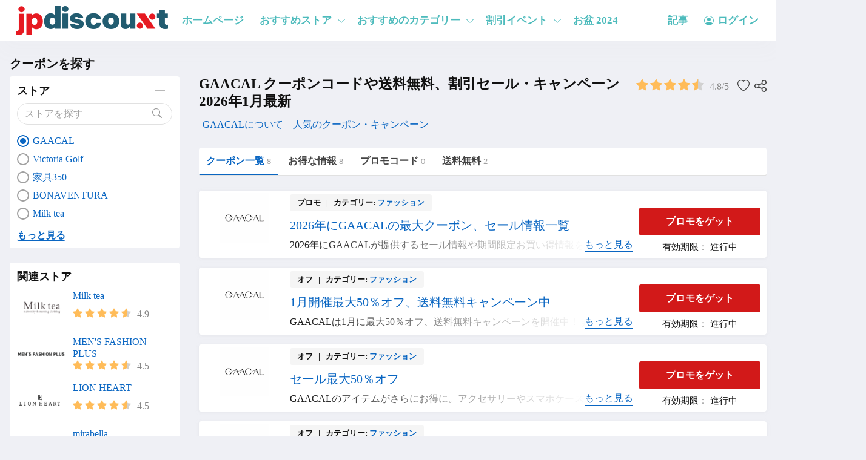

--- FILE ---
content_type: text/html; charset=UTF-8
request_url: https://jpdiscount.com/gaacal
body_size: 45038
content:
<!DOCTYPE html>
<html lang="ja" dir="ltr">
    <head>
        <!-- Global site tag (gtag.js) - Google Analytics -->
<script async src="https://www.googletagmanager.com/gtag/js?id="></script>
<script>
    window.dataLayer = window.dataLayer || [];
    function gtag(){dataLayer.push(arguments);}
    gtag('js', new Date());

    gtag('config', '');
</script>

<meta http-equiv="Content-Type" content="text/html; charset=utf-8" />
<title>GAACAL クーポンコードや送料無料、割引セール・キャンペーン 2026年1月最新</title>
<meta name="description" content="GAACAL クーポンコードや割引コード 、セール情報など随時更新中。送料無料クーポンやディスカウントコードなど最新のお得な情報のまとめ">
<meta name="keywords" content="GAACAL クーポンコード、GAACAL クーポン、GAACAL 割引クーポン、GAACAL 送料無料、GAACAL キャンペーン、セール情報、プロモコード">
<meta name="theme-color" content="#cf0f22" />
<meta name="apple-mobile-web-app-capable" content="yes">
<meta name="apple-mobile-web-app-status-bar-style" content="#cf0f22">
<meta name="robots" content="index, follow" />
<meta name="revisit-after" content="1 days"/>

<meta property="og:title" content="GAACAL クーポンコードや送料無料、割引セール・キャンペーン 2026年1月最新" />
<meta property="og:description" content="GAACAL クーポンコードや割引コード 、セール情報など随時更新中。送料無料クーポンやディスカウントコードなど最新のお得な情報のまとめ" />

<link rel="canonical" href="https://jpdiscount.com/gaacal">
<meta property="og:url" content="https://jpdiscount.com/gaacal">

<!-- favicon -->
<link rel="icon" href="/images/cp-uploads/1716371033-favicon.png" type="image/png"/>
<link rel="icon" href="/images/cp-uploads/1716371039-favicon.ico" type="image/icon"/>
    <meta property="og:image" content="https://jpdiscount.com/images/stores/2022_10_31_1667183122275_gaacal_1667183123.1397.jpg">
<link rel="preconnect" href="https://fonts.googleapis.com">
<link rel="preconnect" href="https://fonts.gstatic.com" crossorigin>
<link href="https://fonts.googleapis.com/css2?family=Mulish:ital,wght@0,200;0,300;0,400;0,500;0,600;0,700;1,200;1,300;1,400;1,500;1,600&display=swap" rel="stylesheet">

<meta name="viewport" content="width=device-width, initial-scale=1, maximum-scale=1, user-scalable=no">

<!-- general css -->
<link rel="stylesheet" href="/assets/css/master.css?v=20240605031449-0111">
<link rel="stylesheet" href="/assets/css/slider.css?v=20240605031449-0111">
<link rel="stylesheet" href="/assets/css/layout.css?v=20240605031449-0111">
<style media="screen"> [v-cloak] { display: none; } </style>

<script>
    let elementTracking = '.js-click-coupon';
    let siteTracking = 'jpdiscount';
    let storeIdTracking = '1085';
    let storeNameTracking = 'GAACAL';
    let couponNameTracking = '';
    let couponIdTracking = '';
    let uId = '2t4vv6zv97qu9qulhk98yd4iqjy2i';
    let referer = '';
    let queryString = '';
</script>

<!-- Remove unwant params from url-->
<script type="text/javascript">
    let blockParams = ["gclid","placement"];
    let url = new URL(document.URL);
    if(url.searchParams.get('gclid') || url.searchParams.get('placement')){
        blockParams.forEach(function (param) {
            url.searchParams.delete(param);
        });
        window.history.pushState('', '', url.href);
    }
</script>
<!-- END Remove unwant params from url-->
<!-- general script -->
<script charset="utf-8" src="/assets/js/jquery-3.6.0.min.js?v=20240605031449-0111"></script>
<script charset="utf-8" src="/assets/js/clipboard.min.js?v=20240605031449-0111"></script>
<script charset="utf-8" src="/assets/js/coupon.js?v=20240605031449-0111"></script>
<script charset="utf-8" src="/assets/js/slider.js?v=20240605031449-0111"></script>
<script charset="utf-8" src="/assets/js/script.js?v=20240605031449-0111"></script>
<script charset="utf-8" src="/assets/js/allpage.js?v=20240605031449-0111"></script>
<script charset="utf-8" src="/assets/js/tracking.min.js?v=20240605031449-0111"></script>
<meta name="csrf-token" content="A7FEZ1XNrXh2ix727l1JdQAuBYASsoGnpFvB3Es2" />
<meta property="og:site_name" content="https://jpdiscount.com">
<meta property="og:type" content="article" />

<style>
    .site-header {
        background-color: var(--header-bg-color);
    }
    a.menu-item-link {
        color: var(--header-text-color);
    }
    .main-menu-item:hover .menu-item-link {
        color: var(--header-text-color-hover);
    }
    .menu-dropdown-icon::before, .menu-dropdown-icon::after {
        background-color: var(--header-text-color);
    }
    body {
        background-color: var(--body-bg-color);
    }
    .footer-wrapper {
        background-image: linear-gradient(180deg, var(--footer-bg-start-color), var(--footer-bg-end-color));
    }
    .footer-header,.footer-link,.footer-text {
        color: var(--footer-text-color); 
    }
    .footer-first .menu-item-link img {
        filter: var(--footer-text-color); 
    }
    .button, .button-container {
        border-radius: var(--button-border-radius);
    }
    .coupon-item, .widget-content-box, .allpage-tab-wrapper {
        border-radius: var(--box-border-radius) !important;
        overflow: hidden;
    }
    .showcode-txt {
        border-radius: var(--button-border-radius) 0 0 var(--button-border-radius);
    }
    @media (max-width: 760px) {
        .yt-frame {
            aspect-ratio: 16 / 9;
            width: 100%;
            height: auto;
        }
    }
</style>


<script async src="https://pagead2.googlesyndication.com/pagead/js/adsbygoogle.js?client=ca-pub-7830162383317698"      crossorigin="anonymous"></script>
<script type="application/ld+json"> {   "@context": "https://schema.org",   "@type": "Organization",   "name": "JP-PROMO",   "description":"超お得なクーポンを無料でまとめするサイト「JP-PROMO」なら信じられないほど簡単にオンラインショッピングできます！",   "alternateName": "JP-PROMO：クーポン、クーポンコード、プロモコード、送料無料、割引",   "url": "https://jp-promo.com/",   "logo": "https://jp-promo.com/images/cp-uploads/wNncrr19S4pSo2j3K1WPLCrMhLTlVytUCmohwEOr.png",   "image":"https://jp-promo.com/images/cp-uploads/wNncrr19S4pSo2j3K1WPLCrMhLTlVytUCmohwEOr.png",   "contactPoint": {     "@type": "ContactPoint",     "telephone": "",     "contactType": "sales",     "areaServed": "JP",     "availableLanguage": "Japanese" },   "sameAs":  [     "https://issuu.com/jppromodotcom/",     "https://twitter.com/jppromocom/",     "https://facebook.com/jppromodotcom/",     "https://www.pinterest.com/jppromodotcom/",     "https://www.youtube.com/@jppromocom/about/",     "https://www.flickr.com/people/jppromodotcom/",     "https://jp-promo.com/" ] } </script>  <script type="application/ld+json"> { "@context" : "https://schema.org", "@type" : "AboutPage", "name" : "About Us", "url" : "https:\/\/jp-promo.com/corporate-intelligence-n4/" } </script>  <script type="application/ld+json"> {   "@context": "https://schema.org/",   "@type": "WebSite",   "name": "JP-PROMO",   "url": "https://jp-promo.com/",   "potentialAction": {     "@type": "SearchAction",     "target": "{search_term_string}",     "query-input": "required name=search_term_string"   } } </script>
<!--Tradedoubler site verification 3305565-->             <link rel="stylesheet" href="/assets/css/allpage.css?v=20240605031449-0111">
    <style>
        .load-more-type li {
            padding: 10px 15px;
            background-color: #fff;
            border-radius: 3px;
            cursor: pointer;
        }
    </style>
    
                    <script id="coupon-schema" type="application/ld+json">
            {"name":"GAACAL","url":"https:\/\/jpdiscount.com\/gaacal","rating_count":"88","rating_value":"4.8","coupons":[{"name":"2026\u5e74\u306bGAACAL\u306e\u6700\u5927\u30af\u30fc\u30dd\u30f3\u3001\u30bb\u30fc\u30eb\u60c5\u5831\u4e00\u89a7","url":"https:\/\/jpdiscount.com\/xn-2022gaacal-lh3i95bkb02egfrvxh7e5ge3017m63ybovejs2bcemuo3bys4p-1842cbdc1cd"},{"name":"1\u6708\u958b\u50ac\u6700\u592750\uff05\u30aa\u30d5\u3001\u9001\u6599\u7121\u6599\u30ad\u30e3\u30f3\u30da\u30fc\u30f3\u4e2d","url":"https:\/\/jpdiscount.com\/xn-1030-ow3cz2bwa23asb7eqib0j9868bs2hqm9awh8ba729dse457tg7yjuv0a2924c-1842cfd68ad"},{"name":"\u30bb\u30fc\u30eb\u6700\u592750\uff05\u30aa\u30d5","url":"https:\/\/jpdiscount.com\/xn-30-6g4atczg6e0e3258atb0aiy13a-1842cfd302d"},{"name":"\u30b3\u30e9\u30dc\u30ec\u30fc\u30b7\u30e7\u30f3\u6700\u592730\uff05\u30aa\u30d5","url":"https:\/\/jpdiscount.com\/xn-30-6g4a7au7psb7ep5a3f7er974d8rtb2s61b-1842cfd2545"},{"name":"\u65b0\u7740\u30bb\u30fc\u30eb10\uff05\u30aa\u30d5","url":"https:\/\/jpdiscount.com\/xn-10-6g4atczg6e0ey910ceb7azz4x-1842cfd1e7c"},{"name":"\u30b9\u30de\u30db\u30b1\u30fc\u30b95\uff05\u4ee5\u4e0a\u30aa\u30d5","url":"https:\/\/jpdiscount.com\/xn-5-veuta5ab4olbx6yo07x27bzw22g-1842cfd1aec"},{"name":"\u30a2\u30af\u30bb\u30b5\u30ea\u30fc\uffe5882\u304b\u3089","url":"https:\/\/jpdiscount.com\/xn-882-n73bwm3etd2bzcv4amg6065v-1842cfd1234"},{"name":"\u9001\u6599\u7121\u6599","url":"https:\/\/jpdiscount.com\/xn-qeva969fj74a-1842cfd0ad7"}],"deals":8}        </script>
        <script type = "application/ld+json">
            {
                "image": "https://jpdiscount.com/images/stores/2022_10_31_1667183122275_gaacal_1667183123.1397.jpg",
                "description": "",
                "@context": "http://schema.org",
                "@type": "WebPage",
                "headline": "GAACAL",
                "url": "/gaacal",
                "mainEntity": {
                    "AggregateRating": {
                        "RatingValue": 4.8,
                        "RatingCount": 88,
                        "BestRating": 5,
                        "WorstRating": 1
                    },
                    "makesOffer": [{"name":"2026\u5e74\u306bGAACAL\u306e\u6700\u5927\u30af\u30fc\u30dd\u30f3\u3001\u30bb\u30fc\u30eb\u60c5\u5831\u4e00\u89a7","description":"2026\u5e74\u306bGAACAL\u304c\u63d0\u4f9b\u3059\u308b\u30bb\u30fc\u30eb\u60c5\u5831\u3084\u671f\u9593\u9650\u5b9a\u304a\u8cb7\u3044\u5f97\u60c5\u5831\u3092\u968f\u6642\u66f4\u65b0\u3057\u3066\u3044\u307e\u3059\u3002\u3053\u306e\u6a5f\u4f1a\u3092\u304a\u898b\u9003\u3057\u306a\u304f\uff01","@type":"Offer","url":"\/xn-2022gaacal-lh3i95bkb02egfrvxh7e5ge3017m63ybovejs2bcemuo3bys4p-1842cbdc1cd-c15189"}],
                    "sameAs": ["https://gaacal.com/"],
                    "image": "https://jpdiscount.com/images/stores/2022_10_31_1667183122275_gaacal_1667183123.1397.jpg",
                    "name": "GAACAL",
                    "description": "",
                    "@context": "http://schema.org",
                    "@type": "Store"
                }
            } 
        </script>
                <link rel="stylesheet" href="/couponio/css/theme.css?v=20240605031449-0111">
        <style>
    :root {
        --deal: #d21919;
        --deal-hover: #435b60;

        --code: #2e3a76;
        --code-hover: #8b93ea;

        --link: #0a66c2;
        --hover: #222fb9;
        --header-bg-color: #fff;
        --header-text-color: #4dbbbc;
        --header-text-color-hover: #f15b25;
        --body-bg-color: #eff0f5;
        --footer-bg-start-color: #2f466c;
        --footer-bg-end-color: #20445a;
        --footer-text-color: #ffffff;

        --box-border-radius: 4px;
        --button-border-radius: 3px;
    }
</style>    </head>
    <body id="theme-couponio" class="">
        
        <header class="site-header">
    <div class="site-w">
        <div class="top-header flex-b align-c">
            <div class="header-mobile is-mobile">
                <div class="flex-b align-c header-mobile-content">
                    <button type="button" class="menu-icon">
                        <svg xmlns="http://www.w3.org/2000/svg" width="24" height="24" fill="currentColor" class="bi bi-list" viewBox="0 0 16 16">
                            <path fill-rule="evenodd" d="M2.5 12a.5.5 0 0 1 .5-.5h10a.5.5 0 0 1 0 1H3a.5.5 0 0 1-.5-.5zm0-4a.5.5 0 0 1 .5-.5h10a.5.5 0 0 1 0 1H3a.5.5 0 0 1-.5-.5zm0-4a.5.5 0 0 1 .5-.5h10a.5.5 0 0 1 0 1H3a.5.5 0 0 1-.5-.5z"/>
                        </svg>
                    </button>
                    <a class="header-mobile-item-link" href="/">
                        <picture>
                            <source media="(min-width: 300px)" srcset="/images/cp-uploads/1716370111-logo.png">
                            <source src="/images/blank.gif">
                            <img src="/images/blank.gif" alt="jpdiscount" height="48">
                        </picture>
                    </a>
                </div>
            </div>
            <ul class="navigation flex-b align-c">
    <li class="main-menu-item homepage-item">
        <a class="menu-item-link" href="/">
            <picture>
                <source media="(min-width: 300px)" srcset="/images/cp-uploads/1716370111-logo.png">
                <source src="/images/blank.gif">
                <img src="/images/blank.gif" alt="jpdiscount" height="48">
            </picture>
        </a>
    </li>
                        <li class="main-menu-item">
                <a class="menu-item-link" href="https://jpdiscount.com/">
                    ホームページ
                </a>
            </li>
                                <li class="main-menu-item has-lev2-menu ">
                <a class="menu-item-link" href="https://jpdiscount.com/stores">
                    おすすめストア
                    <span class="menu-dropdown-icon"></span>
                </a>
                <div class="lev2-menu-wrapper mega-menu">
                    <ul class="lev2-menu-content">
                                                    <li class="lev2-menu-item">
                                <a href="https://jpdiscount.com/jalan" class="lev2-menu-link">
                                    じゃらん
                                </a>
                            </li>
                                                    <li class="lev2-menu-item">
                                <a href="https://jpdiscount.com/up-t" class="lev2-menu-link">
                                    Up-T
                                </a>
                            </li>
                                                    <li class="lev2-menu-item">
                                <a href="https://jpdiscount.com/yahootravel" class="lev2-menu-link">
                                    YAHOO!トラベル
                                </a>
                            </li>
                                                    <li class="lev2-menu-item">
                                <a href="https://jpdiscount.com/asoview" class="lev2-menu-link">
                                    アソビュー
                                </a>
                            </li>
                                                    <li class="lev2-menu-item">
                                <a href="https://jpdiscount.com/dmmcom" class="lev2-menu-link">
                                    DMMブックス
                                </a>
                            </li>
                                                    <li class="lev2-menu-item">
                                <a href="https://jpdiscount.com/toysrus" class="lev2-menu-link">
                                    トイザらス
                                </a>
                            </li>
                                                    <li class="lev2-menu-item">
                                <a href="https://jpdiscount.com/wifibox" class="lev2-menu-link">
                                    WiFiBOX
                                </a>
                            </li>
                                                    <li class="lev2-menu-item">
                                <a href="https://jpdiscount.com/minne" class="lev2-menu-link">
                                    minne
                                </a>
                            </li>
                                                    <li class="lev2-menu-item">
                                <a href="https://jpdiscount.com/muumuudomain" class="lev2-menu-link">
                                    MuuMuu Domain
                                </a>
                            </li>
                                                    <li class="lev2-menu-item">
                                <a href="https://jpdiscount.com/base" class="lev2-menu-link">
                                    BASE
                                </a>
                            </li>
                                                    <li class="lev2-menu-item">
                                <a href="https://jpdiscount.com/lclovecosme" class="lev2-menu-link">
                                    LCラブコスメ
                                </a>
                            </li>
                                                    <li class="lev2-menu-item">
                                <a href="https://jpdiscount.com/xebio" class="lev2-menu-link">
                                    Xebio
                                </a>
                            </li>
                                                    <li class="lev2-menu-item">
                                <a href="https://jpdiscount.com/shoplist" class="lev2-menu-link">
                                    SHOPLIST
                                </a>
                            </li>
                                                    <li class="lev2-menu-item">
                                <a href="https://jpdiscount.com/smile-zemi" class="lev2-menu-link">
                                    スマイルゼミ
                                </a>
                            </li>
                                                    <li class="lev2-menu-item">
                                <a href="https://jpdiscount.com/skyperfectv" class="lev2-menu-link">
                                    スカパー!
                                </a>
                            </li>
                                                    <li class="lev2-menu-item">
                                <a href="https://jpdiscount.com/locondo" class="lev2-menu-link">
                                    LOCONDO
                                </a>
                            </li>
                                                    <li class="lev2-menu-item">
                                <a href="https://jpdiscount.com/animate" class="lev2-menu-link">
                                    アニメイト
                                </a>
                            </li>
                                                    <li class="lev2-menu-item">
                                <a href="https://jpdiscount.com/tabirai" class="lev2-menu-link">
                                    たびらい
                                </a>
                            </li>
                                                <li class="lev2-menu-item gotoall-page">
                            <a class="lev2-menu-link menu-item-link-all" href="https://jpdiscount.com/stores">
                                全ておすすめストア
                            </a>
                        </li>
                    </ul>
                </div>
            </li>
                                <li class="main-menu-item has-lev2-menu ">
                <a class="menu-item-link" href="https://jpdiscount.com/categories">
                    おすすめのカテゴリー
                    <span class="menu-dropdown-icon"></span>
                </a>
                <div class="lev2-menu-wrapper mega-menu">
                    <ul class="lev2-menu-content">
                                                    <li class="lev2-menu-item">
                                <a href="https://jpdiscount.com/skin-care" class="lev2-menu-link">
                                    スキンケア
                                </a>
                            </li>
                                                    <li class="lev2-menu-item">
                                <a href="https://jpdiscount.com/cosmetics" class="lev2-menu-link">
                                    化粧品
                                </a>
                            </li>
                                                    <li class="lev2-menu-item">
                                <a href="https://jpdiscount.com/contact-lens-reading-glasses" class="lev2-menu-link">
                                    コンタクト・老眼鏡
                                </a>
                            </li>
                                                    <li class="lev2-menu-item">
                                <a href="https://jpdiscount.com/sweets-and-snacks" class="lev2-menu-link">
                                    スイーツ・菓子
                                </a>
                            </li>
                                                    <li class="lev2-menu-item">
                                <a href="https://jpdiscount.com/gourmet" class="lev2-menu-link">
                                    グルメ
                                </a>
                            </li>
                                                    <li class="lev2-menu-item">
                                <a href="https://jpdiscount.com/japanese-food" class="lev2-menu-link">
                                    和食
                                </a>
                            </li>
                                                    <li class="lev2-menu-item">
                                <a href="https://jpdiscount.com/furniture" class="lev2-menu-link">
                                    家具
                                </a>
                            </li>
                                                    <li class="lev2-menu-item">
                                <a href="https://jpdiscount.com/household-appliances" class="lev2-menu-link">
                                    生活家電
                                </a>
                            </li>
                                                    <li class="lev2-menu-item">
                                <a href="https://jpdiscount.com/stationery-office-supplies" class="lev2-menu-link">
                                    文房具・オフィス用品
                                </a>
                            </li>
                                                    <li class="lev2-menu-item">
                                <a href="https://jpdiscount.com/bags-wallets" class="lev2-menu-link">
                                    バッグ・財布
                                </a>
                            </li>
                                                    <li class="lev2-menu-item">
                                <a href="https://jpdiscount.com/bookscomicsmagazines" class="lev2-menu-link">
                                    本・コミック・雑誌
                                </a>
                            </li>
                                                    <li class="lev2-menu-item">
                                <a href="https://jpdiscount.com/watches" class="lev2-menu-link">
                                    腕時計
                                </a>
                            </li>
                                                    <li class="lev2-menu-item">
                                <a href="https://jpdiscount.com/present" class="lev2-menu-link">
                                    プレゼント
                                </a>
                            </li>
                                                    <li class="lev2-menu-item">
                                <a href="https://jpdiscount.com/gourmetgift" class="lev2-menu-link">
                                    グルメギフト
                                </a>
                            </li>
                                                    <li class="lev2-menu-item">
                                <a href="https://jpdiscount.com/travel" class="lev2-menu-link">
                                    トラベル
                                </a>
                            </li>
                                                    <li class="lev2-menu-item">
                                <a href="https://jpdiscount.com/departmentstore" class="lev2-menu-link">
                                    デパート
                                </a>
                            </li>
                                                    <li class="lev2-menu-item">
                                <a href="https://jpdiscount.com/restaurant-reservation" class="lev2-menu-link">
                                    レストラン予約
                                </a>
                            </li>
                                                    <li class="lev2-menu-item">
                                <a href="https://jpdiscount.com/drink" class="lev2-menu-link">
                                    飲み物
                                </a>
                            </li>
                                                <li class="lev2-menu-item gotoall-page">
                            <a class="lev2-menu-link menu-item-link-all" href="https://jpdiscount.com/categories">
                                全ておすすめのカテゴリー
                            </a>
                        </li>
                    </ul>
                </div>
            </li>
                                <li class="main-menu-item has-lev2-menu ">
                <a class="menu-item-link" href="https://jpdiscount.com/all">
                    割引イベント
                    <span class="menu-dropdown-icon"></span>
                </a>
                <div class="lev2-menu-wrapper mega-menu">
                    <ul class="lev2-menu-content">
                                                    <li class="lev2-menu-item">
                                <a href="https://jpdiscount.com/christmas" class="lev2-menu-link">
                                    クリスマス
                                </a>
                            </li>
                                                    <li class="lev2-menu-item">
                                <a href="https://jpdiscount.com/newyearsday" class="lev2-menu-link">
                                    元日・年末年始
                                </a>
                            </li>
                                                    <li class="lev2-menu-item">
                                <a href="https://jpdiscount.com/valentinesday" class="lev2-menu-link">
                                    バレンタインデー
                                </a>
                            </li>
                                                    <li class="lev2-menu-item">
                                <a href="https://jpdiscount.com/whitevalentine" class="lev2-menu-link">
                                    ホワイトデー
                                </a>
                            </li>
                                                    <li class="lev2-menu-item">
                                <a href="https://jpdiscount.com/goldenweekevent" class="lev2-menu-link">
                                    ゴールデンウィーク
                                </a>
                            </li>
                                                    <li class="lev2-menu-item">
                                <a href="https://jpdiscount.com/childrensday" class="lev2-menu-link">
                                    子供の日
                                </a>
                            </li>
                                                    <li class="lev2-menu-item">
                                <a href="https://jpdiscount.com/mothersday" class="lev2-menu-link">
                                    母の日
                                </a>
                            </li>
                                                    <li class="lev2-menu-item">
                                <a href="https://jpdiscount.com/fathersday" class="lev2-menu-link">
                                    父の日
                                </a>
                            </li>
                                                    <li class="lev2-menu-item">
                                <a href="https://jpdiscount.com/obon" class="lev2-menu-link">
                                    お盆
                                </a>
                            </li>
                                                    <li class="lev2-menu-item">
                                <a href="https://jpdiscount.com/halloween" class="lev2-menu-link">
                                    ハロウィン
                                </a>
                            </li>
                                                <li class="lev2-menu-item gotoall-page">
                            <a class="lev2-menu-link menu-item-link-all" href="https://jpdiscount.com/all">
                                全て割引イベント
                            </a>
                        </li>
                    </ul>
                </div>
            </li>
                                <li class="main-menu-item">
                <a class="menu-item-link" href="https://jpdiscount.com/obon">
                    お盆 2024
                </a>
            </li>
            
    <li class="main-menu-item menu-right">
        <a class="menu-item-link" href="https://jpdiscount.com/blog">
            記事
        </a>
    </li>

            <li class="main-menu-item">
            <a class="menu-item-link signin-link" href="https://jpdiscount.com/login">
                <svg xmlns="http://www.w3.org/2000/svg" width="16" height="16" fill="currentColor" class="bi bi-person-circle" viewBox="0 0 16 16">
                    <path d="M11 6a3 3 0 1 1-6 0 3 3 0 0 1 6 0z"/>
                    <path fill-rule="evenodd" d="M0 8a8 8 0 1 1 16 0A8 8 0 0 1 0 8zm8-7a7 7 0 0 0-5.468 11.37C3.242 11.226 4.805 10 8 10s4.757 1.225 5.468 2.37A7 7 0 0 0 8 1z"/>
                </svg>
                ログイン
            </a>
        </li>
    </ul>
            <div class="is-mobile navigation-background"></div>
        </div>
    </div>
</header>
            <main class="allpage">
        <div class="site-w">
            <div class="main-content-wrapper flex-b flex-s align-s">
               <div class="sidebar-wrapper">
    <div class="sidebar-content">
        <div class="sidebar-header">
            クーポンを探す
        </div>
                                    <div class="widget-content-box">
                    <div class="widget-header">
                        <span>ストア</span>
                        <button type="button" class="button button-collapse"></button>
                    </div>
                    <div class="widget-search">
                        <input id="store" type="text" class="form-control"
                            placeholder="ストアを探す" autocomplete="off">
                        <button type="button" class="button">
                            <svg xmlns="http://www.w3.org/2000/svg" width="16" height="16" fill="currentColor"
                                class="bi bi-search" viewBox="0 0 16 16">
                                <path
                                    d="M11.742 10.344a6.5 6.5 0 1 0-1.397 1.398h-.001c.03.04.062.078.098.115l3.85 3.85a1 1 0 0 0 1.415-1.414l-3.85-3.85a1.007 1.007 0 0 0-.115-.1zM12 6.5a5.5 5.5 0 1 1-11 0 5.5 5.5 0 0 1 11 0z" />
                            </svg>
                        </button>
                    </div>
                    <div class="widget-list">
                        <div id="store-content" class="widget-list-content">
                                                            <a href=""
                                    class="widget-item flex-b align-c
                                    active">
                                    <small class="widget-raido"></small>
                                    <span>GAACAL</span>
                                </a>
                                                            <a href="/victoriagolf"
                                    class="widget-item flex-b align-c
                                    ">
                                    <small class="widget-raido"></small>
                                    <span>Victoria Golf</span>
                                </a>
                                                            <a href="/kagu350"
                                    class="widget-item flex-b align-c
                                    ">
                                    <small class="widget-raido"></small>
                                    <span>家具350</span>
                                </a>
                                                            <a href="/bonaventura"
                                    class="widget-item flex-b align-c
                                    ">
                                    <small class="widget-raido"></small>
                                    <span>BONAVENTURA</span>
                                </a>
                                                            <a href="/milktea"
                                    class="widget-item flex-b align-c
                                    ">
                                    <small class="widget-raido"></small>
                                    <span>Milk tea</span>
                                </a>
                                                            <a href="/heart-denpo"
                                    class="widget-item flex-b align-c
                                    ">
                                    <small class="widget-raido"></small>
                                    <span>ハート電報</span>
                                </a>
                                                            <a href="/ja-town"
                                    class="widget-item flex-b align-c
                                    ">
                                    <small class="widget-raido"></small>
                                    <span>JAタウン</span>
                                </a>
                                                            <a href="/kaspersky"
                                    class="widget-item flex-b align-c
                                    ">
                                    <small class="widget-raido"></small>
                                    <span>kaspersky</span>
                                </a>
                                                            <a href="/poplens"
                                    class="widget-item flex-b align-c
                                    ">
                                    <small class="widget-raido"></small>
                                    <span>POPLENS</span>
                                </a>
                                                            <a href="/gamers"
                                    class="widget-item flex-b align-c
                                    ">
                                    <small class="widget-raido"></small>
                                    <span>Gamers</span>
                                </a>
                                                            <a href="/palcloset"
                                    class="widget-item flex-b align-c
                                    ">
                                    <small class="widget-raido"></small>
                                    <span>PAL CLOSET</span>
                                </a>
                                                            <a href="/otoshu"
                                    class="widget-item flex-b align-c
                                    ">
                                    <small class="widget-raido"></small>
                                    <span>おとなの週末</span>
                                </a>
                                                            <a href="/realaclinic"
                                    class="widget-item flex-b align-c
                                    ">
                                    <small class="widget-raido"></small>
                                    <span>REALA CLINIC</span>
                                </a>
                                                            <a href="/greenpan"
                                    class="widget-item flex-b align-c
                                    ">
                                    <small class="widget-raido"></small>
                                    <span>GREENPAN</span>
                                </a>
                                                            <a href="/oddspark"
                                    class="widget-item flex-b align-c
                                    ">
                                    <small class="widget-raido"></small>
                                    <span>Odds Park</span>
                                </a>
                                                            <a href="/l-breath"
                                    class="widget-item flex-b align-c
                                    ">
                                    <small class="widget-raido"></small>
                                    <span>L-Breath</span>
                                </a>
                                                            <a href="/rubatoco"
                                    class="widget-item flex-b align-c
                                    ">
                                    <small class="widget-raido"></small>
                                    <span>RUBATO&amp;Co.</span>
                                </a>
                                                            <a href="/pgbra"
                                    class="widget-item flex-b align-c
                                    ">
                                    <small class="widget-raido"></small>
                                    <span>PGブラ</span>
                                </a>
                                                            <a href="/jetfi"
                                    class="widget-item flex-b align-c
                                    ">
                                    <small class="widget-raido"></small>
                                    <span>jetfi</span>
                                </a>
                                                            <a href="/digipri"
                                    class="widget-item flex-b align-c
                                    ">
                                    <small class="widget-raido"></small>
                                    <span>Digipri</span>
                                </a>
                                                            <a href="/pocher"
                                    class="widget-item flex-b align-c
                                    ">
                                    <small class="widget-raido"></small>
                                    <span>POCHER</span>
                                </a>
                                                            <a href="/ecostore"
                                    class="widget-item flex-b align-c
                                    ">
                                    <small class="widget-raido"></small>
                                    <span>ecostore</span>
                                </a>
                                                            <a href="/nativecamp"
                                    class="widget-item flex-b align-c
                                    ">
                                    <small class="widget-raido"></small>
                                    <span>NativeCamp</span>
                                </a>
                                                            <a href="/delimmo"
                                    class="widget-item flex-b align-c
                                    ">
                                    <small class="widget-raido"></small>
                                    <span>DEL&#039;IMMO</span>
                                </a>
                                                            <a href="/nengakazoku"
                                    class="widget-item flex-b align-c
                                    ">
                                    <small class="widget-raido"></small>
                                    <span>年賀家族</span>
                                </a>
                                                            <a href="/brickhouse"
                                    class="widget-item flex-b align-c
                                    ">
                                    <small class="widget-raido"></small>
                                    <span>BRICK HOUSE</span>
                                </a>
                                                            <a href="/rarejob"
                                    class="widget-item flex-b align-c
                                    ">
                                    <small class="widget-raido"></small>
                                    <span>レアジョブ</span>
                                </a>
                                                            <a href="/nanyoken"
                                    class="widget-item flex-b align-c
                                    ">
                                    <small class="widget-raido"></small>
                                    <span>くり屋南陽軒</span>
                                </a>
                                                            <a href="/kani-honpo"
                                    class="widget-item flex-b align-c
                                    ">
                                    <small class="widget-raido"></small>
                                    <span>かに本舗</span>
                                </a>
                                                            <a href="/brandeli"
                                    class="widget-item flex-b align-c
                                    ">
                                    <small class="widget-raido"></small>
                                    <span>BRANDELI</span>
                                </a>
                                                            <a href="/academieduvin"
                                    class="widget-item flex-b align-c
                                    ">
                                    <small class="widget-raido"></small>
                                    <span>ACADEMIE DU VIN</span>
                                </a>
                                                            <a href="/kyotokimonorental"
                                    class="widget-item flex-b align-c
                                    ">
                                    <small class="widget-raido"></small>
                                    <span>京都きものレンタルwargo</span>
                                </a>
                                                            <a href="/expansys"
                                    class="widget-item flex-b align-c
                                    ">
                                    <small class="widget-raido"></small>
                                    <span>EXPANSYS</span>
                                </a>
                                                            <a href="/hokusen"
                                    class="widget-item flex-b align-c
                                    ">
                                    <small class="widget-raido"></small>
                                    <span>北釧水産</span>
                                </a>
                                                            <a href="/konaka"
                                    class="widget-item flex-b align-c
                                    ">
                                    <small class="widget-raido"></small>
                                    <span>KONAKA</span>
                                </a>
                                                            <a href="/naturecan"
                                    class="widget-item flex-b align-c
                                    ">
                                    <small class="widget-raido"></small>
                                    <span>Naturecan</span>
                                </a>
                                                            <a href="/saraschool"
                                    class="widget-item flex-b align-c
                                    ">
                                    <small class="widget-raido"></small>
                                    <span>SARAスクール</span>
                                </a>
                                                            <a href="/kanetaya"
                                    class="widget-item flex-b align-c
                                    ">
                                    <small class="widget-raido"></small>
                                    <span>かねたや</span>
                                </a>
                                                            <a href="/etoren"
                                    class="widget-item flex-b align-c
                                    ">
                                    <small class="widget-raido"></small>
                                    <span>Etoren</span>
                                </a>
                                                            <a href="/bellcosme"
                                    class="widget-item flex-b align-c
                                    ">
                                    <small class="widget-raido"></small>
                                    <span>ベルコスメ</span>
                                </a>
                                                            <a href="/frontier"
                                    class="widget-item flex-b align-c
                                    ">
                                    <small class="widget-raido"></small>
                                    <span>FRONTIER</span>
                                </a>
                                                            <a href="/hifu"
                                    class="widget-item flex-b align-c
                                    ">
                                    <small class="widget-raido"></small>
                                    <span>HIFU</span>
                                </a>
                                                            <a href="/loccitane"
                                    class="widget-item flex-b align-c
                                    ">
                                    <small class="widget-raido"></small>
                                    <span>L&#039;Occitane</span>
                                </a>
                                                            <a href="/auhikari"
                                    class="widget-item flex-b align-c
                                    ">
                                    <small class="widget-raido"></small>
                                    <span>auひかり</span>
                                </a>
                                                            <a href="/ginzacalla"
                                    class="widget-item flex-b align-c
                                    ">
                                    <small class="widget-raido"></small>
                                    <span>銀座カラー</span>
                                </a>
                                                            <a href="/doclasse"
                                    class="widget-item flex-b align-c
                                    ">
                                    <small class="widget-raido"></small>
                                    <span>DoCLASSE</span>
                                </a>
                                                            <a href="/hakata-hisamatsu"
                                    class="widget-item flex-b align-c
                                    ">
                                    <small class="widget-raido"></small>
                                    <span>博多久松</span>
                                </a>
                                                            <a href="/maihada"
                                    class="widget-item flex-b align-c
                                    ">
                                    <small class="widget-raido"></small>
                                    <span>米肌</span>
                                </a>
                                                            <a href="/ikea"
                                    class="widget-item flex-b align-c
                                    ">
                                    <small class="widget-raido"></small>
                                    <span>ikea</span>
                                </a>
                                                            <a href="/rakpo"
                                    class="widget-item flex-b align-c
                                    ">
                                    <small class="widget-raido"></small>
                                    <span>Rakpo</span>
                                </a>
                                                            <a href="/attrangs"
                                    class="widget-item flex-b align-c
                                    ">
                                    <small class="widget-raido"></small>
                                    <span>ATTRANGS</span>
                                </a>
                                                            <a href="/colorme"
                                    class="widget-item flex-b align-c
                                    ">
                                    <small class="widget-raido"></small>
                                    <span>COLOR ME</span>
                                </a>
                                                            <a href="/greenspoon"
                                    class="widget-item flex-b align-c
                                    ">
                                    <small class="widget-raido"></small>
                                    <span>GREEN SPOON</span>
                                </a>
                                                            <a href="/sanpuruhyakkaten"
                                    class="widget-item flex-b align-c
                                    ">
                                    <small class="widget-raido"></small>
                                    <span>サンプル百貨店</span>
                                </a>
                                                            <a href="/angellir"
                                    class="widget-item flex-b align-c
                                    ">
                                    <small class="widget-raido"></small>
                                    <span>Angellir</span>
                                </a>
                                                            <a href="/muumuudomain"
                                    class="widget-item flex-b align-c
                                    ">
                                    <small class="widget-raido"></small>
                                    <span>MuuMuu Domain</span>
                                </a>
                                                            <a href="/toutvert"
                                    class="widget-item flex-b align-c
                                    ">
                                    <small class="widget-raido"></small>
                                    <span>TOUT VERT</span>
                                </a>
                                                            <a href="/551horai"
                                    class="widget-item flex-b align-c
                                    ">
                                    <small class="widget-raido"></small>
                                    <span>551蓬莱</span>
                                </a>
                                                            <a href="/dadway"
                                    class="widget-item flex-b align-c
                                    ">
                                    <small class="widget-raido"></small>
                                    <span>DADWAY</span>
                                </a>
                                                            <a href="/oraora"
                                    class="widget-item flex-b align-c
                                    ">
                                    <small class="widget-raido"></small>
                                    <span>OraOrA !</span>
                                </a>
                                                            <a href="/chapup"
                                    class="widget-item flex-b align-c
                                    ">
                                    <small class="widget-raido"></small>
                                    <span>CHAP UP</span>
                                </a>
                                                            <a href="/ropping"
                                    class="widget-item flex-b align-c
                                    ">
                                    <small class="widget-raido"></small>
                                    <span>Ropping</span>
                                </a>
                                                            <a href="/billys"
                                    class="widget-item flex-b align-c
                                    ">
                                    <small class="widget-raido"></small>
                                    <span>BILLY&#039;S</span>
                                </a>
                                                            <a href="/tabirai"
                                    class="widget-item flex-b align-c
                                    ">
                                    <small class="widget-raido"></small>
                                    <span>たびらい</span>
                                </a>
                                                            <a href="/shironoclinic"
                                    class="widget-item flex-b align-c
                                    ">
                                    <small class="widget-raido"></small>
                                    <span>SHIRONO CLINIC</span>
                                </a>
                                                            <a href="/creema"
                                    class="widget-item flex-b align-c
                                    ">
                                    <small class="widget-raido"></small>
                                    <span>creema</span>
                                </a>
                                                            <a href="/kimono-365"
                                    class="widget-item flex-b align-c
                                    ">
                                    <small class="widget-raido"></small>
                                    <span>きもの365</span>
                                </a>
                                                            <a href="/welcome"
                                    class="widget-item flex-b align-c
                                    ">
                                    <small class="widget-raido"></small>
                                    <span>Welcome</span>
                                </a>
                                                            <a href="/mercuryduo"
                                    class="widget-item flex-b align-c
                                    ">
                                    <small class="widget-raido"></small>
                                    <span>MERCURYDUO</span>
                                </a>
                                                            <a href="/shimauma"
                                    class="widget-item flex-b align-c
                                    ">
                                    <small class="widget-raido"></small>
                                    <span>しまうまプリント</span>
                                </a>
                                                            <a href="/lenszero"
                                    class="widget-item flex-b align-c
                                    ">
                                    <small class="widget-raido"></small>
                                    <span>レンズゼロ</span>
                                </a>
                                                            <a href="/mugen"
                                    class="widget-item flex-b align-c
                                    ">
                                    <small class="widget-raido"></small>
                                    <span>MUGEN</span>
                                </a>
                                                            <a href="/qualit"
                                    class="widget-item flex-b align-c
                                    ">
                                    <small class="widget-raido"></small>
                                    <span>Qualit</span>
                                </a>
                                                            <a href="/dreamvs"
                                    class="widget-item flex-b align-c
                                    ">
                                    <small class="widget-raido"></small>
                                    <span>夢展望</span>
                                </a>
                                                            <a href="/hpplus"
                                    class="widget-item flex-b align-c
                                    ">
                                    <small class="widget-raido"></small>
                                    <span>HAPPY PLUS STORE</span>
                                </a>
                                                            <a href="/yahootravel"
                                    class="widget-item flex-b align-c
                                    ">
                                    <small class="widget-raido"></small>
                                    <span>YAHOO!トラベル</span>
                                </a>
                                                            <a href="/xserver"
                                    class="widget-item flex-b align-c
                                    ">
                                    <small class="widget-raido"></small>
                                    <span>Xserver</span>
                                </a>
                                                            <a href="/kitamura"
                                    class="widget-item flex-b align-c
                                    ">
                                    <small class="widget-raido"></small>
                                    <span>カメラのキタムラ</span>
                                </a>
                                                            <a href="/apex106"
                                    class="widget-item flex-b align-c
                                    ">
                                    <small class="widget-raido"></small>
                                    <span>APEXレンタル</span>
                                </a>
                                                            <a href="/hotpepperbeauty"
                                    class="widget-item flex-b align-c
                                    ">
                                    <small class="widget-raido"></small>
                                    <span>HOT PEPPER Beauty</span>
                                </a>
                                                            <a href="/luluti"
                                    class="widget-item flex-b align-c
                                    ">
                                    <small class="widget-raido"></small>
                                    <span>LULUTI</span>
                                </a>
                                                            <a href="/ishibashi"
                                    class="widget-item flex-b align-c
                                    ">
                                    <small class="widget-raido"></small>
                                    <span>イシバシ楽器</span>
                                </a>
                                                            <a href="/betta"
                                    class="widget-item flex-b align-c
                                    ">
                                    <small class="widget-raido"></small>
                                    <span>Bétta</span>
                                </a>
                                                            <a href="/viage"
                                    class="widget-item flex-b align-c
                                    ">
                                    <small class="widget-raido"></small>
                                    <span>VIAGE</span>
                                </a>
                                                            <a href="/beep"
                                    class="widget-item flex-b align-c
                                    ">
                                    <small class="widget-raido"></small>
                                    <span>BEEP</span>
                                </a>
                                                            <a href="/fujiphoto"
                                    class="widget-item flex-b align-c
                                    ">
                                    <small class="widget-raido"></small>
                                    <span>フジフォトアルバム</span>
                                </a>
                                                            <a href="/airclosetmall"
                                    class="widget-item flex-b align-c
                                    ">
                                    <small class="widget-raido"></small>
                                    <span>airCloset Mall</span>
                                </a>
                                                            <a href="/magicalsherry"
                                    class="widget-item flex-b align-c
                                    ">
                                    <small class="widget-raido"></small>
                                    <span>Magical Sherry</span>
                                </a>
                                                            <a href="/astronomy"
                                    class="widget-item flex-b align-c
                                    ">
                                    <small class="widget-raido"></small>
                                    <span>ASTRONOMY</span>
                                </a>
                                                            <a href="/takarajimachannel"
                                    class="widget-item flex-b align-c
                                    ">
                                    <small class="widget-raido"></small>
                                    <span>宝島チャンネル</span>
                                </a>
                                                            <a href="/somresta"
                                    class="widget-item flex-b align-c
                                    ">
                                    <small class="widget-raido"></small>
                                    <span>SOMRESTA</span>
                                </a>
                                                            <a href="/home5g"
                                    class="widget-item flex-b align-c
                                    ">
                                    <small class="widget-raido"></small>
                                    <span>home 5G</span>
                                </a>
                                                            <a href="/alpron"
                                    class="widget-item flex-b align-c
                                    ">
                                    <small class="widget-raido"></small>
                                    <span>ALPRON</span>
                                </a>
                                                            <a href="/007s"
                                    class="widget-item flex-b align-c
                                    ">
                                    <small class="widget-raido"></small>
                                    <span>カラパラ007</span>
                                </a>
                                                            <a href="/yumeyakata"
                                    class="widget-item flex-b align-c
                                    ">
                                    <small class="widget-raido"></small>
                                    <span>夢館</span>
                                </a>
                                                            <a href="/petitbateau"
                                    class="widget-item flex-b align-c
                                    ">
                                    <small class="widget-raido"></small>
                                    <span>PETIT BATEAU</span>
                                </a>
                                                            <a href="/heiando"
                                    class="widget-item flex-b align-c
                                    ">
                                    <small class="widget-raido"></small>
                                    <span>平安堂</span>
                                </a>
                                                            <a href="/mylittlebox"
                                    class="widget-item flex-b align-c
                                    ">
                                    <small class="widget-raido"></small>
                                    <span>MyLittleBox</span>
                                </a>
                                                            <a href="/crea"
                                    class="widget-item flex-b align-c
                                    ">
                                    <small class="widget-raido"></small>
                                    <span>CREA</span>
                                </a>
                                                            <a href="/bluetti"
                                    class="widget-item flex-b align-c
                                    ">
                                    <small class="widget-raido"></small>
                                    <span>BLUETTI</span>
                                </a>
                                                            <a href="/atnetstyle"
                                    class="widget-item flex-b align-c
                                    ">
                                    <small class="widget-raido"></small>
                                    <span>アットスタイル</span>
                                </a>
                                                            <a href="/glazos"
                                    class="widget-item flex-b align-c
                                    ">
                                    <small class="widget-raido"></small>
                                    <span>GLAZOS</span>
                                </a>
                                                            <a href="/qoo10"
                                    class="widget-item flex-b align-c
                                    ">
                                    <small class="widget-raido"></small>
                                    <span>Qoo10</span>
                                </a>
                                                            <a href="/mars"
                                    class="widget-item flex-b align-c
                                    ">
                                    <small class="widget-raido"></small>
                                    <span>MARS</span>
                                </a>
                                                            <a href="/shiffon"
                                    class="widget-item flex-b align-c
                                    ">
                                    <small class="widget-raido"></small>
                                    <span>SHIFFON</span>
                                </a>
                                                            <a href="/morecontact"
                                    class="widget-item flex-b align-c
                                    ">
                                    <small class="widget-raido"></small>
                                    <span>モアコン</span>
                                </a>
                                                            <a href="/pc4u"
                                    class="widget-item flex-b align-c
                                    ">
                                    <small class="widget-raido"></small>
                                    <span>PC4U</span>
                                </a>
                                                            <a href="/rizap"
                                    class="widget-item flex-b align-c
                                    ">
                                    <small class="widget-raido"></small>
                                    <span>RIZAP</span>
                                </a>
                                                            <a href="/cotta"
                                    class="widget-item flex-b align-c
                                    ">
                                    <small class="widget-raido"></small>
                                    <span>Cotta</span>
                                </a>
                                                            <a href="/wacom"
                                    class="widget-item flex-b align-c
                                    ">
                                    <small class="widget-raido"></small>
                                    <span>Wacom</span>
                                </a>
                                                            <a href="/jtb"
                                    class="widget-item flex-b align-c
                                    ">
                                    <small class="widget-raido"></small>
                                    <span>JTB</span>
                                </a>
                                                            <a href="/kinnikoshokudodeli"
                                    class="widget-item flex-b align-c
                                    ">
                                    <small class="widget-raido"></small>
                                    <span>筋肉食堂DELI</span>
                                </a>
                                                            <a href="/hlj"
                                    class="widget-item flex-b align-c
                                    ">
                                    <small class="widget-raido"></small>
                                    <span>ホビーリンク・ジャパン</span>
                                </a>
                                                            <a href="/irisplaza"
                                    class="widget-item flex-b align-c
                                    ">
                                    <small class="widget-raido"></small>
                                    <span>アイリスプラザ</span>
                                </a>
                                                            <a href="/psfa"
                                    class="widget-item flex-b align-c
                                    ">
                                    <small class="widget-raido"></small>
                                    <span>P.S.FA</span>
                                </a>
                                                            <a href="/golf-jalan"
                                    class="widget-item flex-b align-c
                                    ">
                                    <small class="widget-raido"></small>
                                    <span>じゃらんゴルフ</span>
                                </a>
                                                            <a href="/ocean"
                                    class="widget-item flex-b align-c
                                    ">
                                    <small class="widget-raido"></small>
                                    <span>OCEAN</span>
                                </a>
                                                            <a href="/mameil"
                                    class="widget-item flex-b align-c
                                    ">
                                    <small class="widget-raido"></small>
                                    <span>MAMEIL</span>
                                </a>
                                                            <a href="/belluna-gourmet"
                                    class="widget-item flex-b align-c
                                    ">
                                    <small class="widget-raido"></small>
                                    <span>Belluna Gourmet</span>
                                </a>
                                                            <a href="/tanita"
                                    class="widget-item flex-b align-c
                                    ">
                                    <small class="widget-raido"></small>
                                    <span>TANITA</span>
                                </a>
                                                            <a href="/bikeo"
                                    class="widget-item flex-b align-c
                                    ">
                                    <small class="widget-raido"></small>
                                    <span>BIKE王</span>
                                </a>
                                                            <a href="/tanabesports"
                                    class="widget-item flex-b align-c
                                    ">
                                    <small class="widget-raido"></small>
                                    <span>TANABE SPORTS</span>
                                </a>
                                                            <a href="/daimaru-matsuzakaya"
                                    class="widget-item flex-b align-c
                                    ">
                                    <small class="widget-raido"></small>
                                    <span>大丸松坂屋</span>
                                </a>
                                                            <a href="/live2d"
                                    class="widget-item flex-b align-c
                                    ">
                                    <small class="widget-raido"></small>
                                    <span>Live2D</span>
                                </a>
                                                            <a href="/youup"
                                    class="widget-item flex-b align-c
                                    ">
                                    <small class="widget-raido"></small>
                                    <span>YOU UP</span>
                                </a>
                                                            <a href="/ssense"
                                    class="widget-item flex-b align-c
                                    ">
                                    <small class="widget-raido"></small>
                                    <span>Ssense</span>
                                </a>
                                                            <a href="/fujiwifi"
                                    class="widget-item flex-b align-c
                                    ">
                                    <small class="widget-raido"></small>
                                    <span>FUJI WiFi</span>
                                </a>
                                                            <a href="/wiggle"
                                    class="widget-item flex-b align-c
                                    ">
                                    <small class="widget-raido"></small>
                                    <span>Wiggle</span>
                                </a>
                                                            <a href="/sisi"
                                    class="widget-item flex-b align-c
                                    ">
                                    <small class="widget-raido"></small>
                                    <span>SISI</span>
                                </a>
                                                            <a href="/tocco"
                                    class="widget-item flex-b align-c
                                    ">
                                    <small class="widget-raido"></small>
                                    <span>Tocco</span>
                                </a>
                                                            <a href="/gnavi"
                                    class="widget-item flex-b align-c
                                    ">
                                    <small class="widget-raido"></small>
                                    <span>ぐるなび</span>
                                </a>
                                                            <a href="/mic"
                                    class="widget-item flex-b align-c
                                    ">
                                    <small class="widget-raido"></small>
                                    <span>mic</span>
                                </a>
                                                            <a href="/nishikawa"
                                    class="widget-item flex-b align-c
                                    ">
                                    <small class="widget-raido"></small>
                                    <span>nishikawa</span>
                                </a>
                                                            <a href="/dita"
                                    class="widget-item flex-b align-c
                                    ">
                                    <small class="widget-raido"></small>
                                    <span>Dita</span>
                                </a>
                                                            <a href="/henricharpentier"
                                    class="widget-item flex-b align-c
                                    ">
                                    <small class="widget-raido"></small>
                                    <span>HENRI CHARPENTIER</span>
                                </a>
                                                            <a href="/base"
                                    class="widget-item flex-b align-c
                                    ">
                                    <small class="widget-raido"></small>
                                    <span>BASE</span>
                                </a>
                                                            <a href="/fletshikari"
                                    class="widget-item flex-b align-c
                                    ">
                                    <small class="widget-raido"></small>
                                    <span>FLET&#039;S光</span>
                                </a>
                                                            <a href="/daiei"
                                    class="widget-item flex-b align-c
                                    ">
                                    <small class="widget-raido"></small>
                                    <span>daiei</span>
                                </a>
                                                            <a href="/tipness"
                                    class="widget-item flex-b align-c
                                    ">
                                    <small class="widget-raido"></small>
                                    <span>TIPNESS</span>
                                </a>
                                                            <a href="/cloudt"
                                    class="widget-item flex-b align-c
                                    ">
                                    <small class="widget-raido"></small>
                                    <span>クラウティ</span>
                                </a>
                                                            <a href="/ysroad"
                                    class="widget-item flex-b align-c
                                    ">
                                    <small class="widget-raido"></small>
                                    <span>ワイズロード</span>
                                </a>
                                                            <a href="/lolipop"
                                    class="widget-item flex-b align-c
                                    ">
                                    <small class="widget-raido"></small>
                                    <span>LOLIPOP!</span>
                                </a>
                                                            <a href="/locabo"
                                    class="widget-item flex-b align-c
                                    ">
                                    <small class="widget-raido"></small>
                                    <span>LOCABO</span>
                                </a>
                                                            <a href="/247lingerie"
                                    class="widget-item flex-b align-c
                                    ">
                                    <small class="widget-raido"></small>
                                    <span>247Lingerie</span>
                                </a>
                                                            <a href="/runway"
                                    class="widget-item flex-b align-c
                                    ">
                                    <small class="widget-raido"></small>
                                    <span>Runway</span>
                                </a>
                                                            <a href="/xexymix"
                                    class="widget-item flex-b align-c
                                    ">
                                    <small class="widget-raido"></small>
                                    <span>XEXYMIX</span>
                                </a>
                                                            <a href="/tondenfarm"
                                    class="widget-item flex-b align-c
                                    ">
                                    <small class="widget-raido"></small>
                                    <span>TONDEN FARM</span>
                                </a>
                                                            <a href="/etoile"
                                    class="widget-item flex-b align-c
                                    ">
                                    <small class="widget-raido"></small>
                                    <span>Étoile</span>
                                </a>
                                                            <a href="/hisshop"
                                    class="widget-item flex-b align-c
                                    ">
                                    <small class="widget-raido"></small>
                                    <span>HIS</span>
                                </a>
                                                            <a href="/xoul"
                                    class="widget-item flex-b align-c
                                    ">
                                    <small class="widget-raido"></small>
                                    <span>XOUL</span>
                                </a>
                                                            <a href="/anap"
                                    class="widget-item flex-b align-c
                                    ">
                                    <small class="widget-raido"></small>
                                    <span>ANAP</span>
                                </a>
                                                            <a href="/reebok"
                                    class="widget-item flex-b align-c
                                    ">
                                    <small class="widget-raido"></small>
                                    <span>Reebok</span>
                                </a>
                                                            <a href="/moderndeco"
                                    class="widget-item flex-b align-c
                                    ">
                                    <small class="widget-raido"></small>
                                    <span>MODERN DECO</span>
                                </a>
                                                            <a href="/assist"
                                    class="widget-item flex-b align-c
                                    ">
                                    <small class="widget-raido"></small>
                                    <span>assist</span>
                                </a>
                                                            <a href="/swell"
                                    class="widget-item flex-b align-c
                                    ">
                                    <small class="widget-raido"></small>
                                    <span>Swell</span>
                                </a>
                                                            <a href="/ocnmobile"
                                    class="widget-item flex-b align-c
                                    ">
                                    <small class="widget-raido"></small>
                                    <span>OCNモバイル</span>
                                </a>
                                                            <a href="/krkcco"
                                    class="widget-item flex-b align-c
                                    ">
                                    <small class="widget-raido"></small>
                                    <span>KRKC&amp;CO</span>
                                </a>
                                                            <a href="/tokyogas"
                                    class="widget-item flex-b align-c
                                    ">
                                    <small class="widget-raido"></small>
                                    <span>TOKYO GAS</span>
                                </a>
                                                            <a href="/kurashidesign"
                                    class="widget-item flex-b align-c
                                    ">
                                    <small class="widget-raido"></small>
                                    <span>暮らしのデザイン</span>
                                </a>
                                                            <a href="/ulike"
                                    class="widget-item flex-b align-c
                                    ">
                                    <small class="widget-raido"></small>
                                    <span>Ulike</span>
                                </a>
                                                            <a href="/rakutenmobile"
                                    class="widget-item flex-b align-c
                                    ">
                                    <small class="widget-raido"></small>
                                    <span>楽天モバイル</span>
                                </a>
                                                            <a href="/oisix"
                                    class="widget-item flex-b align-c
                                    ">
                                    <small class="widget-raido"></small>
                                    <span>Oisix</span>
                                </a>
                                                            <a href="/jtrip"
                                    class="widget-item flex-b align-c
                                    ">
                                    <small class="widget-raido"></small>
                                    <span>J-TRIP</span>
                                </a>
                                                            <a href="/sona"
                                    class="widget-item flex-b align-c
                                    ">
                                    <small class="widget-raido"></small>
                                    <span>SONA</span>
                                </a>
                                                            <a href="/masterwal"
                                    class="widget-item flex-b align-c
                                    ">
                                    <small class="widget-raido"></small>
                                    <span>MASTERWAL</span>
                                </a>
                                                            <a href="/lensmode"
                                    class="widget-item flex-b align-c
                                    ">
                                    <small class="widget-raido"></small>
                                    <span>レンズモード</span>
                                </a>
                                                            <a href="/premium-water"
                                    class="widget-item flex-b align-c
                                    ">
                                    <small class="widget-raido"></small>
                                    <span>PREMIUM WATER</span>
                                </a>
                                                            <a href="/sakurainternet"
                                    class="widget-item flex-b align-c
                                    ">
                                    <small class="widget-raido"></small>
                                    <span>SAKURA internet</span>
                                </a>
                                                            <a href="/orihica"
                                    class="widget-item flex-b align-c
                                    ">
                                    <small class="widget-raido"></small>
                                    <span>ORIHICA</span>
                                </a>
                                                            <a href="/rhythm"
                                    class="widget-item flex-b align-c
                                    ">
                                    <small class="widget-raido"></small>
                                    <span>RHYTHM</span>
                                </a>
                                                            <a href="/stylekorean"
                                    class="widget-item flex-b align-c
                                    ">
                                    <small class="widget-raido"></small>
                                    <span>Style Korean</span>
                                </a>
                                                            <a href="/bruno"
                                    class="widget-item flex-b align-c
                                    ">
                                    <small class="widget-raido"></small>
                                    <span>BRUNO</span>
                                </a>
                                                            <a href="/docomohikari"
                                    class="widget-item flex-b align-c
                                    ">
                                    <small class="widget-raido"></small>
                                    <span>ドコモ光</span>
                                </a>
                                                            <a href="/revivelash"
                                    class="widget-item flex-b align-c
                                    ">
                                    <small class="widget-raido"></small>
                                    <span>Revive Lash</span>
                                </a>
                                                            <a href="/etudehouse"
                                    class="widget-item flex-b align-c
                                    ">
                                    <small class="widget-raido"></small>
                                    <span>Etude House</span>
                                </a>
                                                            <a href="/itohkyuemon"
                                    class="widget-item flex-b align-c
                                    ">
                                    <small class="widget-raido"></small>
                                    <span>伊藤久右衛門</span>
                                </a>
                                                            <a href="/tokup"
                                    class="widget-item flex-b align-c
                                    ">
                                    <small class="widget-raido"></small>
                                    <span>特Ｐ</span>
                                </a>
                                                            <a href="/gorillaclinic"
                                    class="widget-item flex-b align-c
                                    ">
                                    <small class="widget-raido"></small>
                                    <span>GORILLA CLINIC</span>
                                </a>
                                                            <a href="/fishlle"
                                    class="widget-item flex-b align-c
                                    ">
                                    <small class="widget-raido"></small>
                                    <span>Fishlle!</span>
                                </a>
                                                            <a href="/yoshikei"
                                    class="widget-item flex-b align-c
                                    ">
                                    <small class="widget-raido"></small>
                                    <span>YOSHIKEI</span>
                                </a>
                                                            <a href="/norton"
                                    class="widget-item flex-b align-c
                                    ">
                                    <small class="widget-raido"></small>
                                    <span>norton</span>
                                </a>
                                                            <a href="/luxe"
                                    class="widget-item flex-b align-c
                                    ">
                                    <small class="widget-raido"></small>
                                    <span>LUXE</span>
                                </a>
                                                            <a href="/ufit"
                                    class="widget-item flex-b align-c
                                    ">
                                    <small class="widget-raido"></small>
                                    <span>uFit</span>
                                </a>
                                                            <a href="/thebodyshop"
                                    class="widget-item flex-b align-c
                                    ">
                                    <small class="widget-raido"></small>
                                    <span>THE BODY SHOP</span>
                                </a>
                                                            <a href="/toysub"
                                    class="widget-item flex-b align-c
                                    ">
                                    <small class="widget-raido"></small>
                                    <span>Toysub！</span>
                                </a>
                                                            <a href="/myhoney"
                                    class="widget-item flex-b align-c
                                    ">
                                    <small class="widget-raido"></small>
                                    <span>My Honey</span>
                                </a>
                                                            <a href="/nengafumiiro"
                                    class="widget-item flex-b align-c
                                    ">
                                    <small class="widget-raido"></small>
                                    <span>ふみいろ年賀状</span>
                                </a>
                                                            <a href="/ascinoueclinic"
                                    class="widget-item flex-b align-c
                                    ">
                                    <small class="widget-raido"></small>
                                    <span>アスク井上クリニック</span>
                                </a>
                                                            <a href="/amiami"
                                    class="widget-item flex-b align-c
                                    ">
                                    <small class="widget-raido"></small>
                                    <span>あみあみ</span>
                                </a>
                                                            <a href="/lensup"
                                    class="widget-item flex-b align-c
                                    ">
                                    <small class="widget-raido"></small>
                                    <span>レンズアップ</span>
                                </a>
                                                            <a href="/ozmall"
                                    class="widget-item flex-b align-c
                                    ">
                                    <small class="widget-raido"></small>
                                    <span>OZmall</span>
                                </a>
                                                            <a href="/sentakubin"
                                    class="widget-item flex-b align-c
                                    ">
                                    <small class="widget-raido"></small>
                                    <span>せんたく便</span>
                                </a>
                                                            <a href="/anotheradress"
                                    class="widget-item flex-b align-c
                                    ">
                                    <small class="widget-raido"></small>
                                    <span>AnotherADress</span>
                                </a>
                                                            <a href="/hanabatakebokujo"
                                    class="widget-item flex-b align-c
                                    ">
                                    <small class="widget-raido"></small>
                                    <span>花畑牧場</span>
                                </a>
                                                            <a href="/magokoro-care-shoku"
                                    class="widget-item flex-b align-c
                                    ">
                                    <small class="widget-raido"></small>
                                    <span>まごころケア食</span>
                                </a>
                                                            <a href="/zeuswifi"
                                    class="widget-item flex-b align-c
                                    ">
                                    <small class="widget-raido"></small>
                                    <span>ZEUS WiFi</span>
                                </a>
                                                            <a href="/ippudo"
                                    class="widget-item flex-b align-c
                                    ">
                                    <small class="widget-raido"></small>
                                    <span>IPPUDO</span>
                                </a>
                                                            <a href="/infirmiere"
                                    class="widget-item flex-b align-c
                                    ">
                                    <small class="widget-raido"></small>
                                    <span>infirmière</span>
                                </a>
                                                            <a href="/hikaritvbook"
                                    class="widget-item flex-b align-c
                                    ">
                                    <small class="widget-raido"></small>
                                    <span>ひかりTVブック</span>
                                </a>
                                                            <a href="/junonline"
                                    class="widget-item flex-b align-c
                                    ">
                                    <small class="widget-raido"></small>
                                    <span>J&#039;aDoRe JUN ONLINE</span>
                                </a>
                                                            <a href="/ekiten"
                                    class="widget-item flex-b align-c
                                    ">
                                    <small class="widget-raido"></small>
                                    <span>エキテン</span>
                                </a>
                                                            <a href="/yuyutei"
                                    class="widget-item flex-b align-c
                                    ">
                                    <small class="widget-raido"></small>
                                    <span>遊々亭</span>
                                </a>
                                                            <a href="/depaco"
                                    class="widget-item flex-b align-c
                                    ">
                                    <small class="widget-raido"></small>
                                    <span>DEPACO</span>
                                </a>
                                                            <a href="/rentalgeo-online"
                                    class="widget-item flex-b align-c
                                    ">
                                    <small class="widget-raido"></small>
                                    <span>ゲオ宅配レンタル</span>
                                </a>
                                                            <a href="/partslixil"
                                    class="widget-item flex-b align-c
                                    ">
                                    <small class="widget-raido"></small>
                                    <span>LIXILパーツショップ</span>
                                </a>
                                                            <a href="/sowan"
                                    class="widget-item flex-b align-c
                                    ">
                                    <small class="widget-raido"></small>
                                    <span>SOWAN</span>
                                </a>
                                                            <a href="/minamotobed"
                                    class="widget-item flex-b align-c
                                    ">
                                    <small class="widget-raido"></small>
                                    <span>源ベッド</span>
                                </a>
                                                            <a href="/combimini"
                                    class="widget-item flex-b align-c
                                    ">
                                    <small class="widget-raido"></small>
                                    <span>Combimini</span>
                                </a>
                                                            <a href="/tabio"
                                    class="widget-item flex-b align-c
                                    ">
                                    <small class="widget-raido"></small>
                                    <span>Tabio</span>
                                </a>
                                                            <a href="/sankei"
                                    class="widget-item flex-b align-c
                                    ">
                                    <small class="widget-raido"></small>
                                    <span>SANKEI</span>
                                </a>
                                                            <a href="/yawata"
                                    class="widget-item flex-b align-c
                                    ">
                                    <small class="widget-raido"></small>
                                    <span>やわた</span>
                                </a>
                                                            <a href="/nurohikari"
                                    class="widget-item flex-b align-c
                                    ">
                                    <small class="widget-raido"></small>
                                    <span>NURO光</span>
                                </a>
                                                            <a href="/hahonico"
                                    class="widget-item flex-b align-c
                                    ">
                                    <small class="widget-raido"></small>
                                    <span>HAHONICO</span>
                                </a>
                                                            <a href="/whitebearfamily"
                                    class="widget-item flex-b align-c
                                    ">
                                    <small class="widget-raido"></small>
                                    <span>White Bear Family</span>
                                </a>
                                                            <a href="/gladd"
                                    class="widget-item flex-b align-c
                                    ">
                                    <small class="widget-raido"></small>
                                    <span>GLADD</span>
                                </a>
                                                            <a href="/bloomee"
                                    class="widget-item flex-b align-c
                                    ">
                                    <small class="widget-raido"></small>
                                    <span>bloomee</span>
                                </a>
                                                            <a href="/audiobookjp"
                                    class="widget-item flex-b align-c
                                    ">
                                    <small class="widget-raido"></small>
                                    <span>audiobook.jp</span>
                                </a>
                                                            <a href="/zacc"
                                    class="widget-item flex-b align-c
                                    ">
                                    <small class="widget-raido"></small>
                                    <span>ZACC</span>
                                </a>
                                                            <a href="/tokyobihadado"
                                    class="widget-item flex-b align-c
                                    ">
                                    <small class="widget-raido"></small>
                                    <span>東京美肌堂</span>
                                </a>
                                                            <a href="/vector-park"
                                    class="widget-item flex-b align-c
                                    ">
                                    <small class="widget-raido"></small>
                                    <span>Vector park</span>
                                </a>
                                                            <a href="/haruulala"
                                    class="widget-item flex-b align-c
                                    ">
                                    <small class="widget-raido"></small>
                                    <span>Haruulala</span>
                                </a>
                                                            <a href="/fonhikari"
                                    class="widget-item flex-b align-c
                                    ">
                                    <small class="widget-raido"></small>
                                    <span>Fon光</span>
                                </a>
                                                            <a href="/desigual"
                                    class="widget-item flex-b align-c
                                    ">
                                    <small class="widget-raido"></small>
                                    <span>Desigual</span>
                                </a>
                                                            <a href="/myprotein"
                                    class="widget-item flex-b align-c
                                    ">
                                    <small class="widget-raido"></small>
                                    <span>Myprotein</span>
                                </a>
                                                            <a href="/komehyo"
                                    class="widget-item flex-b align-c
                                    ">
                                    <small class="widget-raido"></small>
                                    <span>KOMEHYO</span>
                                </a>
                                                            <a href="/evoon"
                                    class="widget-item flex-b align-c
                                    ">
                                    <small class="widget-raido"></small>
                                    <span>Evoon</span>
                                </a>
                                                            <a href="/yoromaru"
                                    class="widget-item flex-b align-c
                                    ">
                                    <small class="widget-raido"></small>
                                    <span>よろずやマルシェ</span>
                                </a>
                                                            <a href="/thepiel"
                                    class="widget-item flex-b align-c
                                    ">
                                    <small class="widget-raido"></small>
                                    <span>The Piel</span>
                                </a>
                                                            <a href="/seijoishii"
                                    class="widget-item flex-b align-c
                                    ">
                                    <small class="widget-raido"></small>
                                    <span>成城石井</span>
                                </a>
                                                            <a href="/netoff"
                                    class="widget-item flex-b align-c
                                    ">
                                    <small class="widget-raido"></small>
                                    <span>ネットオフ</span>
                                </a>
                                                            <a href="/marlmarl"
                                    class="widget-item flex-b align-c
                                    ">
                                    <small class="widget-raido"></small>
                                    <span>MARLMARL</span>
                                </a>
                                                            <a href="/yumeyado"
                                    class="widget-item flex-b align-c
                                    ">
                                    <small class="widget-raido"></small>
                                    <span>ゆめやど</span>
                                </a>
                                                            <a href="/ucc"
                                    class="widget-item flex-b align-c
                                    ">
                                    <small class="widget-raido"></small>
                                    <span>UCC</span>
                                </a>
                                                            <a href="/probikekit"
                                    class="widget-item flex-b align-c
                                    ">
                                    <small class="widget-raido"></small>
                                    <span>ProBikeKit</span>
                                </a>
                                                            <a href="/drmartens"
                                    class="widget-item flex-b align-c
                                    ">
                                    <small class="widget-raido"></small>
                                    <span>Dr.Martens</span>
                                </a>
                                                            <a href="/palms"
                                    class="widget-item flex-b align-c
                                    ">
                                    <small class="widget-raido"></small>
                                    <span>PALMS</span>
                                </a>
                                                            <a href="/atarundesu"
                                    class="widget-item flex-b align-c
                                    ">
                                    <small class="widget-raido"></small>
                                    <span>当たるんです</span>
                                </a>
                                                            <a href="/doda"
                                    class="widget-item flex-b align-c
                                    ">
                                    <small class="widget-raido"></small>
                                    <span>Doda</span>
                                </a>
                                                            <a href="/tiger"
                                    class="widget-item flex-b align-c
                                    ">
                                    <small class="widget-raido"></small>
                                    <span>TIGER</span>
                                </a>
                                                            <a href="/medicalbrows"
                                    class="widget-item flex-b align-c
                                    ">
                                    <small class="widget-raido"></small>
                                    <span>Medicalbrows</span>
                                </a>
                                                            <a href="/kinto"
                                    class="widget-item flex-b align-c
                                    ">
                                    <small class="widget-raido"></small>
                                    <span>KINTO</span>
                                </a>
                                                            <a href="/kimuratan"
                                    class="widget-item flex-b align-c
                                    ">
                                    <small class="widget-raido"></small>
                                    <span>キムラタン</span>
                                </a>
                                                            <a href="/nigaoegraphics"
                                    class="widget-item flex-b align-c
                                    ">
                                    <small class="widget-raido"></small>
                                    <span>似顔絵グラフィックス</span>
                                </a>
                                                            <a href="/mitsuboshifarm"
                                    class="widget-item flex-b align-c
                                    ">
                                    <small class="widget-raido"></small>
                                    <span>三ツ星ファーム</span>
                                </a>
                                                            <a href="/runnycheese"
                                    class="widget-item flex-b align-c
                                    ">
                                    <small class="widget-raido"></small>
                                    <span>RUNNY CHEESE</span>
                                </a>
                                                            <a href="/danballone"
                                    class="widget-item flex-b align-c
                                    ">
                                    <small class="widget-raido"></small>
                                    <span>ダンボールワン</span>
                                </a>
                                                            <a href="/pinkoi"
                                    class="widget-item flex-b align-c
                                    ">
                                    <small class="widget-raido"></small>
                                    <span>Pinkoi</span>
                                </a>
                                                            <a href="/zita"
                                    class="widget-item flex-b align-c
                                    ">
                                    <small class="widget-raido"></small>
                                    <span>ZitA</span>
                                </a>
                                                            <a href="/spacia"
                                    class="widget-item flex-b align-c
                                    ">
                                    <small class="widget-raido"></small>
                                    <span>スペーシア</span>
                                </a>
                                                            <a href="/kenon"
                                    class="widget-item flex-b align-c
                                    ">
                                    <small class="widget-raido"></small>
                                    <span>ケノン</span>
                                </a>
                                                            <a href="/cosmospark"
                                    class="widget-item flex-b align-c
                                    ">
                                    <small class="widget-raido"></small>
                                    <span>CosmoSpark</span>
                                </a>
                                                            <a href="/mymakura"
                                    class="widget-item flex-b align-c
                                    ">
                                    <small class="widget-raido"></small>
                                    <span>my makura</span>
                                </a>
                                                            <a href="/popmart"
                                    class="widget-item flex-b align-c
                                    ">
                                    <small class="widget-raido"></small>
                                    <span>POP MART</span>
                                </a>
                                                            <a href="/stefany"
                                    class="widget-item flex-b align-c
                                    ">
                                    <small class="widget-raido"></small>
                                    <span>STEFANY</span>
                                </a>
                                                            <a href="/shaddy"
                                    class="widget-item flex-b align-c
                                    ">
                                    <small class="widget-raido"></small>
                                    <span>Shaddy</span>
                                </a>
                                                            <a href="/nishikawa-store"
                                    class="widget-item flex-b align-c
                                    ">
                                    <small class="widget-raido"></small>
                                    <span>西川ストアONLINE</span>
                                </a>
                                                            <a href="/kaimintimes"
                                    class="widget-item flex-b align-c
                                    ">
                                    <small class="widget-raido"></small>
                                    <span>快眠タイムズ</span>
                                </a>
                                                            <a href="/bookwalker"
                                    class="widget-item flex-b align-c
                                    ">
                                    <small class="widget-raido"></small>
                                    <span>BOOK WALKER</span>
                                </a>
                                                            <a href="/delonghi"
                                    class="widget-item flex-b align-c
                                    ">
                                    <small class="widget-raido"></small>
                                    <span>De&#039;Longhi</span>
                                </a>
                                                            <a href="/aoyagiphoto"
                                    class="widget-item flex-b align-c
                                    ">
                                    <small class="widget-raido"></small>
                                    <span>アオヤギ写真工芸社</span>
                                </a>
                                                            <a href="/towerrecords"
                                    class="widget-item flex-b align-c
                                    ">
                                    <small class="widget-raido"></small>
                                    <span>TOWER RECORDS</span>
                                </a>
                                                            <a href="/pandahall"
                                    class="widget-item flex-b align-c
                                    ">
                                    <small class="widget-raido"></small>
                                    <span>パンダホール</span>
                                </a>
                                                            <a href="/bicklycarpet"
                                    class="widget-item flex-b align-c
                                    ">
                                    <small class="widget-raido"></small>
                                    <span>びっくりカーペット</span>
                                </a>
                                                            <a href="/fashion-okoku"
                                    class="widget-item flex-b align-c
                                    ">
                                    <small class="widget-raido"></small>
                                    <span>古着買取王国</span>
                                </a>
                                                            <a href="/store"
                                    class="widget-item flex-b align-c
                                    ">
                                    <small class="widget-raido"></small>
                                    <span>STORES</span>
                                </a>
                                                            <a href="/airtrip"
                                    class="widget-item flex-b align-c
                                    ">
                                    <small class="widget-raido"></small>
                                    <span>エアトリ</span>
                                </a>
                                                            <a href="/autoway"
                                    class="widget-item flex-b align-c
                                    ">
                                    <small class="widget-raido"></small>
                                    <span>AUTOWAY</span>
                                </a>
                                                            <a href="/banggood"
                                    class="widget-item flex-b align-c
                                    ">
                                    <small class="widget-raido"></small>
                                    <span>Banggood</span>
                                </a>
                                                            <a href="/casy"
                                    class="widget-item flex-b align-c
                                    ">
                                    <small class="widget-raido"></small>
                                    <span>CaSy</span>
                                </a>
                                                            <a href="/blueseal"
                                    class="widget-item flex-b align-c
                                    ">
                                    <small class="widget-raido"></small>
                                    <span>BLUE SEAL</span>
                                </a>
                                                            <a href="/onepiecerental"
                                    class="widget-item flex-b align-c
                                    ">
                                    <small class="widget-raido"></small>
                                    <span>ワンピの魔法</span>
                                </a>
                                                            <a href="/hapins"
                                    class="widget-item flex-b align-c
                                    ">
                                    <small class="widget-raido"></small>
                                    <span>HAPiNS</span>
                                </a>
                                                            <a href="/buysell"
                                    class="widget-item flex-b align-c
                                    ">
                                    <small class="widget-raido"></small>
                                    <span>BUY SELL</span>
                                </a>
                                                            <a href="/academybook"
                                    class="widget-item flex-b align-c
                                    ">
                                    <small class="widget-raido"></small>
                                    <span>専門書アカデミー</span>
                                </a>
                                                            <a href="/lime"
                                    class="widget-item flex-b align-c
                                    ">
                                    <small class="widget-raido"></small>
                                    <span>LIME</span>
                                </a>
                                                            <a href="/dartshive"
                                    class="widget-item flex-b align-c
                                    ">
                                    <small class="widget-raido"></small>
                                    <span>DARTS HiVe</span>
                                </a>
                                                            <a href="/foodspetokoto"
                                    class="widget-item flex-b align-c
                                    ">
                                    <small class="widget-raido"></small>
                                    <span>PETOKOTO FOODS</span>
                                </a>
                                                            <a href="/globalwifi"
                                    class="widget-item flex-b align-c
                                    ">
                                    <small class="widget-raido"></small>
                                    <span>GLOBAL WIFI</span>
                                </a>
                                                            <a href="/rebake"
                                    class="widget-item flex-b align-c
                                    ">
                                    <small class="widget-raido"></small>
                                    <span>rebake</span>
                                </a>
                                                            <a href="/mixhost"
                                    class="widget-item flex-b align-c
                                    ">
                                    <small class="widget-raido"></small>
                                    <span>Mixhost</span>
                                </a>
                                                            <a href="/shibarinashiwifi"
                                    class="widget-item flex-b align-c
                                    ">
                                    <small class="widget-raido"></small>
                                    <span>縛りなしWiFi</span>
                                </a>
                                                            <a href="/moetaku"
                                    class="widget-item flex-b align-c
                                    ">
                                    <small class="widget-raido"></small>
                                    <span>もえたく</span>
                                </a>
                                                            <a href="/alsok"
                                    class="widget-item flex-b align-c
                                    ">
                                    <small class="widget-raido"></small>
                                    <span>ALSOK</span>
                                </a>
                                                            <a href="/fuji"
                                    class="widget-item flex-b align-c
                                    ">
                                    <small class="widget-raido"></small>
                                    <span>Fuji</span>
                                </a>
                                                            <a href="/fracora"
                                    class="widget-item flex-b align-c
                                    ">
                                    <small class="widget-raido"></small>
                                    <span>Fracora</span>
                                </a>
                                                            <a href="/irobot"
                                    class="widget-item flex-b align-c
                                    ">
                                    <small class="widget-raido"></small>
                                    <span>iRobot</span>
                                </a>
                                                            <a href="/chiandchi"
                                    class="widget-item flex-b align-c
                                    ">
                                    <small class="widget-raido"></small>
                                    <span>chiandchi</span>
                                </a>
                                                            <a href="/shinshindo"
                                    class="widget-item flex-b align-c
                                    ">
                                    <small class="widget-raido"></small>
                                    <span>SHINSHINDO</span>
                                </a>
                                                            <a href="/bradelis"
                                    class="widget-item flex-b align-c
                                    ">
                                    <small class="widget-raido"></small>
                                    <span>Bradelis</span>
                                </a>
                                                            <a href="/studying"
                                    class="widget-item flex-b align-c
                                    ">
                                    <small class="widget-raido"></small>
                                    <span>Studying</span>
                                </a>
                                                            <a href="/ginzo"
                                    class="widget-item flex-b align-c
                                    ">
                                    <small class="widget-raido"></small>
                                    <span>銀蔵</span>
                                </a>
                                                            <a href="/kumapon"
                                    class="widget-item flex-b align-c
                                    ">
                                    <small class="widget-raido"></small>
                                    <span>くまぽん</span>
                                </a>
                                                            <a href="/donedone"
                                    class="widget-item flex-b align-c
                                    ">
                                    <small class="widget-raido"></small>
                                    <span>donedone</span>
                                </a>
                                                            <a href="/nuromobile"
                                    class="widget-item flex-b align-c
                                    ">
                                    <small class="widget-raido"></small>
                                    <span>NURO Mobile</span>
                                </a>
                                                            <a href="/paters"
                                    class="widget-item flex-b align-c
                                    ">
                                    <small class="widget-raido"></small>
                                    <span>paters</span>
                                </a>
                                                            <a href="/tenga"
                                    class="widget-item flex-b align-c
                                    ">
                                    <small class="widget-raido"></small>
                                    <span>TENGA</span>
                                </a>
                                                            <a href="/alinoma"
                                    class="widget-item flex-b align-c
                                    ">
                                    <small class="widget-raido"></small>
                                    <span>Alinoma</span>
                                </a>
                                                            <a href="/millenvpn"
                                    class="widget-item flex-b align-c
                                    ">
                                    <small class="widget-raido"></small>
                                    <span>Millen VPN</span>
                                </a>
                                                            <a href="/heartcleaning"
                                    class="widget-item flex-b align-c
                                    ">
                                    <small class="widget-raido"></small>
                                    <span>HEART CLEANING</span>
                                </a>
                                                            <a href="/flymee"
                                    class="widget-item flex-b align-c
                                    ">
                                    <small class="widget-raido"></small>
                                    <span>FLYMEe</span>
                                </a>
                                                            <a href="/haruyama"
                                    class="widget-item flex-b align-c
                                    ">
                                    <small class="widget-raido"></small>
                                    <span>はるやま</span>
                                </a>
                                                            <a href="/ayameantico"
                                    class="widget-item flex-b align-c
                                    ">
                                    <small class="widget-raido"></small>
                                    <span>AYAME ANTICO</span>
                                </a>
                                                            <a href="/olive"
                                    class="widget-item flex-b align-c
                                    ">
                                    <small class="widget-raido"></small>
                                    <span>OLIVE</span>
                                </a>
                                                            <a href="/miour"
                                    class="widget-item flex-b align-c
                                    ">
                                    <small class="widget-raido"></small>
                                    <span>miour</span>
                                </a>
                                                            <a href="/nordgreen"
                                    class="widget-item flex-b align-c
                                    ">
                                    <small class="widget-raido"></small>
                                    <span>Nordgreen</span>
                                </a>
                                                            <a href="/shark"
                                    class="widget-item flex-b align-c
                                    ">
                                    <small class="widget-raido"></small>
                                    <span>Shark</span>
                                </a>
                                                            <a href="/lavie"
                                    class="widget-item flex-b align-c
                                    ">
                                    <small class="widget-raido"></small>
                                    <span>LAVIE</span>
                                </a>
                                                            <a href="/jimdo"
                                    class="widget-item flex-b align-c
                                    ">
                                    <small class="widget-raido"></small>
                                    <span>ジンドゥー</span>
                                </a>
                                                            <a href="/libertyshop"
                                    class="widget-item flex-b align-c
                                    ">
                                    <small class="widget-raido"></small>
                                    <span>リバティ</span>
                                </a>
                                                            <a href="/takuhaitrunk"
                                    class="widget-item flex-b align-c
                                    ">
                                    <small class="widget-raido"></small>
                                    <span>宅トラ</span>
                                </a>
                                                            <a href="/watts"
                                    class="widget-item flex-b align-c
                                    ">
                                    <small class="widget-raido"></small>
                                    <span>Watts</span>
                                </a>
                                                            <a href="/katene"
                                    class="widget-item flex-b align-c
                                    ">
                                    <small class="widget-raido"></small>
                                    <span>カテエネ</span>
                                </a>
                                                            <a href="/ikyu"
                                    class="widget-item flex-b align-c
                                    ">
                                    <small class="widget-raido"></small>
                                    <span>一休</span>
                                </a>
                                                            <a href="/looop-denki"
                                    class="widget-item flex-b align-c
                                    ">
                                    <small class="widget-raido"></small>
                                    <span>Looopでんき</span>
                                </a>
                                                            <a href="/kagg"
                                    class="widget-item flex-b align-c
                                    ">
                                    <small class="widget-raido"></small>
                                    <span>Kagg</span>
                                </a>
                                                            <a href="/iphonesupport"
                                    class="widget-item flex-b align-c
                                    ">
                                    <small class="widget-raido"></small>
                                    <span>アイサポ</span>
                                </a>
                                                            <a href="/motsunabeooyama"
                                    class="widget-item flex-b align-c
                                    ">
                                    <small class="widget-raido"></small>
                                    <span>もつ鍋おおやま</span>
                                </a>
                                                            <a href="/schoenberg"
                                    class="widget-item flex-b align-c
                                    ">
                                    <small class="widget-raido"></small>
                                    <span>シェーンベルグ</span>
                                </a>
                                                            <a href="/wifi-rental"
                                    class="widget-item flex-b align-c
                                    ">
                                    <small class="widget-raido"></small>
                                    <span>WiFiレンタルどっとこむ</span>
                                </a>
                                                            <a href="/cariru"
                                    class="widget-item flex-b align-c
                                    ">
                                    <small class="widget-raido"></small>
                                    <span>Cariru</span>
                                </a>
                                                            <a href="/plusweed"
                                    class="widget-item flex-b align-c
                                    ">
                                    <small class="widget-raido"></small>
                                    <span>＋WEED</span>
                                </a>
                                                            <a href="/leanbody"
                                    class="widget-item flex-b align-c
                                    ">
                                    <small class="widget-raido"></small>
                                    <span>LEAN BODY</span>
                                </a>
                                                            <a href="/ena"
                                    class="widget-item flex-b align-c
                                    ">
                                    <small class="widget-raido"></small>
                                    <span>ena</span>
                                </a>
                                                            <a href="/mangazenkan"
                                    class="widget-item flex-b align-c
                                    ">
                                    <small class="widget-raido"></small>
                                    <span>漫画全巻ドットコム</span>
                                </a>
                                                            <a href="/direct-teleshop"
                                    class="widget-item flex-b align-c
                                    ">
                                    <small class="widget-raido"></small>
                                    <span>ダイレクトテレショップ</span>
                                </a>
                                                            <a href="/i879"
                                    class="widget-item flex-b align-c
                                    ">
                                    <small class="widget-raido"></small>
                                    <span>インターネット花キューピット</span>
                                </a>
                                                            <a href="/pikara"
                                    class="widget-item flex-b align-c
                                    ">
                                    <small class="widget-raido"></small>
                                    <span>Pikara</span>
                                </a>
                                                            <a href="/lego"
                                    class="widget-item flex-b align-c
                                    ">
                                    <small class="widget-raido"></small>
                                    <span>LEGO</span>
                                </a>
                                                            <a href="/arrrt"
                                    class="widget-item flex-b align-c
                                    ">
                                    <small class="widget-raido"></small>
                                    <span>ArrrT</span>
                                </a>
                                                            <a href="/birth"
                                    class="widget-item flex-b align-c
                                    ">
                                    <small class="widget-raido"></small>
                                    <span>Birth.</span>
                                </a>
                                                            <a href="/bbiq"
                                    class="widget-item flex-b align-c
                                    ">
                                    <small class="widget-raido"></small>
                                    <span>BBIQ</span>
                                </a>
                                                            <a href="/kumamotobasasidotcom"
                                    class="widget-item flex-b align-c
                                    ">
                                    <small class="widget-raido"></small>
                                    <span>熊本馬刺しドットコム</span>
                                </a>
                                                            <a href="/shunsugu"
                                    class="widget-item flex-b align-c
                                    ">
                                    <small class="widget-raido"></small>
                                    <span>旬すぐ</span>
                                </a>
                                                            <a href="/melonbooks"
                                    class="widget-item flex-b align-c
                                    ">
                                    <small class="widget-raido"></small>
                                    <span>メロンブックス</span>
                                </a>
                                                            <a href="/pan"
                                    class="widget-item flex-b align-c
                                    ">
                                    <small class="widget-raido"></small>
                                    <span>Pan&amp;</span>
                                </a>
                                                            <a href="/uchiiwaizexy"
                                    class="widget-item flex-b align-c
                                    ">
                                    <small class="widget-raido"></small>
                                    <span>ゼクシィ内祝い</span>
                                </a>
                                                            <a href="/kddi"
                                    class="widget-item flex-b align-c
                                    ">
                                    <small class="widget-raido"></small>
                                    <span>KDDI</span>
                                </a>
                                                            <a href="/koju"
                                    class="widget-item flex-b align-c
                                    ">
                                    <small class="widget-raido"></small>
                                    <span>香十</span>
                                </a>
                                                            <a href="/honto"
                                    class="widget-item flex-b align-c
                                    ">
                                    <small class="widget-raido"></small>
                                    <span>Honto</span>
                                </a>
                                                            <a href="/elmo"
                                    class="widget-item flex-b align-c
                                    ">
                                    <small class="widget-raido"></small>
                                    <span>ELMO</span>
                                </a>
                                                            <a href="/makeshop"
                                    class="widget-item flex-b align-c
                                    ">
                                    <small class="widget-raido"></small>
                                    <span>MakeShop</span>
                                </a>
                                                            <a href="/bon"
                                    class="widget-item flex-b align-c
                                    ">
                                    <small class="widget-raido"></small>
                                    <span>BON</span>
                                </a>
                                                            <a href="/mitas"
                                    class="widget-item flex-b align-c
                                    ">
                                    <small class="widget-raido"></small>
                                    <span>MITAS</span>
                                </a>
                                                            <a href="/lenslabo"
                                    class="widget-item flex-b align-c
                                    ">
                                    <small class="widget-raido"></small>
                                    <span>レンズラボ</span>
                                </a>
                                                            <a href="/mensfashion"
                                    class="widget-item flex-b align-c
                                    ">
                                    <small class="widget-raido"></small>
                                    <span>MEN&#039;S FASHION PLUS</span>
                                </a>
                                                            <a href="/olight"
                                    class="widget-item flex-b align-c
                                    ">
                                    <small class="widget-raido"></small>
                                    <span>OLIGHT</span>
                                </a>
                                                            <a href="/liberty"
                                    class="widget-item flex-b align-c
                                    ">
                                    <small class="widget-raido"></small>
                                    <span>LIBERTY</span>
                                </a>
                                                            <a href="/galaxy"
                                    class="widget-item flex-b align-c
                                    ">
                                    <small class="widget-raido"></small>
                                    <span>GALAXY</span>
                                </a>
                                                            <a href="/ebookjapan"
                                    class="widget-item flex-b align-c
                                    ">
                                    <small class="widget-raido"></small>
                                    <span>Ebookjapan</span>
                                </a>
                                                            <a href="/lookfantastic"
                                    class="widget-item flex-b align-c
                                    ">
                                    <small class="widget-raido"></small>
                                    <span>Lookfantastic</span>
                                </a>
                                                            <a href="/azul"
                                    class="widget-item flex-b align-c
                                    ">
                                    <small class="widget-raido"></small>
                                    <span>AZUL</span>
                                </a>
                                                            <a href="/tria"
                                    class="widget-item flex-b align-c
                                    ">
                                    <small class="widget-raido"></small>
                                    <span>tria</span>
                                </a>
                                                            <a href="/makana"
                                    class="widget-item flex-b align-c
                                    ">
                                    <small class="widget-raido"></small>
                                    <span>makana</span>
                                </a>
                                                            <a href="/paxton"
                                    class="widget-item flex-b align-c
                                    ">
                                    <small class="widget-raido"></small>
                                    <span>PAXTON</span>
                                </a>
                                                            <a href="/lupis"
                                    class="widget-item flex-b align-c
                                    ">
                                    <small class="widget-raido"></small>
                                    <span>LUPIS</span>
                                </a>
                                                            <a href="/salonderoyal"
                                    class="widget-item flex-b align-c
                                    ">
                                    <small class="widget-raido"></small>
                                    <span>Salon de Royal</span>
                                </a>
                                                            <a href="/globalstepacademy"
                                    class="widget-item flex-b align-c
                                    ">
                                    <small class="widget-raido"></small>
                                    <span>Global Step Academy</span>
                                </a>
                                                            <a href="/suplinx"
                                    class="widget-item flex-b align-c
                                    ">
                                    <small class="widget-raido"></small>
                                    <span>SUPLINX</span>
                                </a>
                                                            <a href="/un"
                                    class="widget-item flex-b align-c
                                    ">
                                    <small class="widget-raido"></small>
                                    <span>Un</span>
                                </a>
                                                            <a href="/eballerina"
                                    class="widget-item flex-b align-c
                                    ">
                                    <small class="widget-raido"></small>
                                    <span>eBallerina</span>
                                </a>
                                                            <a href="/u-next"
                                    class="widget-item flex-b align-c
                                    ">
                                    <small class="widget-raido"></small>
                                    <span>U-NEXT</span>
                                </a>
                                                            <a href="/nell"
                                    class="widget-item flex-b align-c
                                    ">
                                    <small class="widget-raido"></small>
                                    <span>NELL</span>
                                </a>
                                                            <a href="/mogu"
                                    class="widget-item flex-b align-c
                                    ">
                                    <small class="widget-raido"></small>
                                    <span>MOGU</span>
                                </a>
                                                            <a href="/oiwaizen"
                                    class="widget-item flex-b align-c
                                    ">
                                    <small class="widget-raido"></small>
                                    <span>お祝い膳.com</span>
                                </a>
                                                            <a href="/dholic"
                                    class="widget-item flex-b align-c
                                    ">
                                    <small class="widget-raido"></small>
                                    <span>DHOLIC</span>
                                </a>
                                                            <a href="/colorfulbox"
                                    class="widget-item flex-b align-c
                                    ">
                                    <small class="widget-raido"></small>
                                    <span>ColorfulBox</span>
                                </a>
                                                            <a href="/happiness"
                                    class="widget-item flex-b align-c
                                    ">
                                    <small class="widget-raido"></small>
                                    <span>ハピネス</span>
                                </a>
                                                            <a href="/basefood"
                                    class="widget-item flex-b align-c
                                    ">
                                    <small class="widget-raido"></small>
                                    <span>ベースフード</span>
                                </a>
                                                            <a href="/phiten"
                                    class="widget-item flex-b align-c
                                    ">
                                    <small class="widget-raido"></small>
                                    <span>phiten</span>
                                </a>
                                                            <a href="/hidya"
                                    class="widget-item flex-b align-c
                                    ">
                                    <small class="widget-raido"></small>
                                    <span>HID屋</span>
                                </a>
                                                            <a href="/netsquare"
                                    class="widget-item flex-b align-c
                                    ">
                                    <small class="widget-raido"></small>
                                    <span>ネットスクウェア</span>
                                </a>
                                                            <a href="/imac"
                                    class="widget-item flex-b align-c
                                    ">
                                    <small class="widget-raido"></small>
                                    <span>imac</span>
                                </a>
                                                            <a href="/megaegg"
                                    class="widget-item flex-b align-c
                                    ">
                                    <small class="widget-raido"></small>
                                    <span>MEGAEGG</span>
                                </a>
                                                            <a href="/ecostorerecords"
                                    class="widget-item flex-b align-c
                                    ">
                                    <small class="widget-raido"></small>
                                    <span>ECOSTORE Records</span>
                                </a>
                                                            <a href="/finejapan"
                                    class="widget-item flex-b align-c
                                    ">
                                    <small class="widget-raido"></small>
                                    <span>FINE JAPAN</span>
                                </a>
                                                            <a href="/glens"
                                    class="widget-item flex-b align-c
                                    ">
                                    <small class="widget-raido"></small>
                                    <span>glens</span>
                                </a>
                                                            <a href="/kashiyama"
                                    class="widget-item flex-b align-c
                                    ">
                                    <small class="widget-raido"></small>
                                    <span>KASHIYAMA</span>
                                </a>
                                                            <a href="/kajitaku"
                                    class="widget-item flex-b align-c
                                    ">
                                    <small class="widget-raido"></small>
                                    <span>KAJITAKU</span>
                                </a>
                                                            <a href="/minikura"
                                    class="widget-item flex-b align-c
                                    ">
                                    <small class="widget-raido"></small>
                                    <span>minikura</span>
                                </a>
                                                            <a href="/best1cruise"
                                    class="widget-item flex-b align-c
                                    ">
                                    <small class="widget-raido"></small>
                                    <span>Best1Cruise</span>
                                </a>
                                                            <a href="/etvos"
                                    class="widget-item flex-b align-c
                                    ">
                                    <small class="widget-raido"></small>
                                    <span>ETVOS</span>
                                </a>
                                                            <a href="/lilyanna"
                                    class="widget-item flex-b align-c
                                    ">
                                    <small class="widget-raido"></small>
                                    <span>LILY ANNA</span>
                                </a>
                                                            <a href="/pocketalk"
                                    class="widget-item flex-b align-c
                                    ">
                                    <small class="widget-raido"></small>
                                    <span>POCKETALK</span>
                                </a>
                                                            <a href="/saisoncard"
                                    class="widget-item flex-b align-c
                                    ">
                                    <small class="widget-raido"></small>
                                    <span>SAISON CARD</span>
                                </a>
                                                            <a href="/veltra"
                                    class="widget-item flex-b align-c
                                    ">
                                    <small class="widget-raido"></small>
                                    <span>VELTRA</span>
                                </a>
                                                            <a href="/kurikon"
                                    class="widget-item flex-b align-c
                                    ">
                                    <small class="widget-raido"></small>
                                    <span>クリアコンタクト</span>
                                </a>
                                                            <a href="/sirusi"
                                    class="widget-item flex-b align-c
                                    ">
                                    <small class="widget-raido"></small>
                                    <span>Sirusi</span>
                                </a>
                                                            <a href="/surfshark"
                                    class="widget-item flex-b align-c
                                    ">
                                    <small class="widget-raido"></small>
                                    <span>Surfshark</span>
                                </a>
                                                            <a href="/thekindest"
                                    class="widget-item flex-b align-c
                                    ">
                                    <small class="widget-raido"></small>
                                    <span>the kindest</span>
                                </a>
                                                            <a href="/perfectphoto"
                                    class="widget-item flex-b align-c
                                    ">
                                    <small class="widget-raido"></small>
                                    <span>Perfect Photo</span>
                                </a>
                                                            <a href="/arigaengolf"
                                    class="widget-item flex-b align-c
                                    ">
                                    <small class="widget-raido"></small>
                                    <span>有賀園ゴルフ</span>
                                </a>
                                                            <a href="/cmoa"
                                    class="widget-item flex-b align-c
                                    ">
                                    <small class="widget-raido"></small>
                                    <span>コミックシーモア</span>
                                </a>
                                                            <a href="/hamee"
                                    class="widget-item flex-b align-c
                                    ">
                                    <small class="widget-raido"></small>
                                    <span>Hamee</span>
                                </a>
                                                            <a href="/solve"
                                    class="widget-item flex-b align-c
                                    ">
                                    <small class="widget-raido"></small>
                                    <span>SOLVE</span>
                                </a>
                                                            <a href="/shipito"
                                    class="widget-item flex-b align-c
                                    ">
                                    <small class="widget-raido"></small>
                                    <span>Shipito</span>
                                </a>
                                                            <a href="/toraiz"
                                    class="widget-item flex-b align-c
                                    ">
                                    <small class="widget-raido"></small>
                                    <span>TORAIZ</span>
                                </a>
                                                            <a href="/metasu"
                                    class="widget-item flex-b align-c
                                    ">
                                    <small class="widget-raido"></small>
                                    <span>METASU</span>
                                </a>
                                                            <a href="/actus"
                                    class="widget-item flex-b align-c
                                    ">
                                    <small class="widget-raido"></small>
                                    <span>ACTUS</span>
                                </a>
                                                            <a href="/sonet"
                                    class="widget-item flex-b align-c
                                    ">
                                    <small class="widget-raido"></small>
                                    <span>So-net</span>
                                </a>
                                                            <a href="/softbankhikari"
                                    class="widget-item flex-b align-c
                                    ">
                                    <small class="widget-raido"></small>
                                    <span>SoftBank 光</span>
                                </a>
                                                            <a href="/laterre"
                                    class="widget-item flex-b align-c
                                    ">
                                    <small class="widget-raido"></small>
                                    <span>LATERRE</span>
                                </a>
                                                            <a href="/askul"
                                    class="widget-item flex-b align-c
                                    ">
                                    <small class="widget-raido"></small>
                                    <span>ASKUL</span>
                                </a>
                                                            <a href="/cien"
                                    class="widget-item flex-b align-c
                                    ">
                                    <small class="widget-raido"></small>
                                    <span>CIEN</span>
                                </a>
                                                            <a href="/fujipri"
                                    class="widget-item flex-b align-c
                                    ">
                                    <small class="widget-raido"></small>
                                    <span>フジプリ</span>
                                </a>
                                                            <a href="/manavis"
                                    class="widget-item flex-b align-c
                                    ">
                                    <small class="widget-raido"></small>
                                    <span>MANAVIS</span>
                                </a>
                                                            <a href="/nov"
                                    class="widget-item flex-b align-c
                                    ">
                                    <small class="widget-raido"></small>
                                    <span>NOV</span>
                                </a>
                                                            <a href="/tanomail"
                                    class="widget-item flex-b align-c
                                    ">
                                    <small class="widget-raido"></small>
                                    <span>ぱーそなるたのめーる</span>
                                </a>
                                                            <a href="/tolot"
                                    class="widget-item flex-b align-c
                                    ">
                                    <small class="widget-raido"></small>
                                    <span>TOLOT</span>
                                </a>
                                                            <a href="/hinatastore"
                                    class="widget-item flex-b align-c
                                    ">
                                    <small class="widget-raido"></small>
                                    <span>hinataストア</span>
                                </a>
                                                            <a href="/tabist"
                                    class="widget-item flex-b align-c
                                    ">
                                    <small class="widget-raido"></small>
                                    <span>Tabist</span>
                                </a>
                                                            <a href="/novice"
                                    class="widget-item flex-b align-c
                                    ">
                                    <small class="widget-raido"></small>
                                    <span>novice</span>
                                </a>
                                                            <a href="/dice"
                                    class="widget-item flex-b align-c
                                    ">
                                    <small class="widget-raido"></small>
                                    <span>DiCE</span>
                                </a>
                                                            <a href="/spiritale"
                                    class="widget-item flex-b align-c
                                    ">
                                    <small class="widget-raido"></small>
                                    <span>spiritale</span>
                                </a>
                                                            <a href="/drcilabo"
                                    class="widget-item flex-b align-c
                                    ">
                                    <small class="widget-raido"></small>
                                    <span>ドクターシーラボ</span>
                                </a>
                                                            <a href="/urban-cherry"
                                    class="widget-item flex-b align-c
                                    ">
                                    <small class="widget-raido"></small>
                                    <span>アーバンチェリー</span>
                                </a>
                                                            <a href="/kindal"
                                    class="widget-item flex-b align-c
                                    ">
                                    <small class="widget-raido"></small>
                                    <span>Kindal</span>
                                </a>
                                                            <a href="/kare"
                                    class="widget-item flex-b align-c
                                    ">
                                    <small class="widget-raido"></small>
                                    <span>KARE</span>
                                </a>
                                                            <a href="/waizu"
                                    class="widget-item flex-b align-c
                                    ">
                                    <small class="widget-raido"></small>
                                    <span>わいず</span>
                                </a>
                                                            <a href="/nicosuma"
                                    class="widget-item flex-b align-c
                                    ">
                                    <small class="widget-raido"></small>
                                    <span>にこスマ</span>
                                </a>
                                                            <a href="/ntt-xstore"
                                    class="widget-item flex-b align-c
                                    ">
                                    <small class="widget-raido"></small>
                                    <span>NTT-X Store</span>
                                </a>
                                                            <a href="/toot"
                                    class="widget-item flex-b align-c
                                    ">
                                    <small class="widget-raido"></small>
                                    <span>TOOT</span>
                                </a>
                                                            <a href="/breeze"
                                    class="widget-item flex-b align-c
                                    ">
                                    <small class="widget-raido"></small>
                                    <span>BREEZE</span>
                                </a>
                                                            <a href="/bodymaker"
                                    class="widget-item flex-b align-c
                                    ">
                                    <small class="widget-raido"></small>
                                    <span>BODYMAKER</span>
                                </a>
                                                            <a href="/smile-zemi"
                                    class="widget-item flex-b align-c
                                    ">
                                    <small class="widget-raido"></small>
                                    <span>スマイルゼミ</span>
                                </a>
                                                            <a href="/yuwaeru"
                                    class="widget-item flex-b align-c
                                    ">
                                    <small class="widget-raido"></small>
                                    <span>YUWAERU</span>
                                </a>
                                                            <a href="/graniphshop"
                                    class="widget-item flex-b align-c
                                    ">
                                    <small class="widget-raido"></small>
                                    <span>graniph</span>
                                </a>
                                                            <a href="/otsukemonokei"
                                    class="widget-item flex-b align-c
                                    ">
                                    <small class="widget-raido"></small>
                                    <span>おつけもの慶</span>
                                </a>
                                                            <a href="/loop"
                                    class="widget-item flex-b align-c
                                    ">
                                    <small class="widget-raido"></small>
                                    <span>LOOP</span>
                                </a>
                                                            <a href="/parallels"
                                    class="widget-item flex-b align-c
                                    ">
                                    <small class="widget-raido"></small>
                                    <span>Parallels</span>
                                </a>
                                                            <a href="/coach"
                                    class="widget-item flex-b align-c
                                    ">
                                    <small class="widget-raido"></small>
                                    <span>COACH</span>
                                </a>
                                                            <a href="/rcawaii"
                                    class="widget-item flex-b align-c
                                    ">
                                    <small class="widget-raido"></small>
                                    <span>Rcawaii</span>
                                </a>
                                                            <a href="/femmue"
                                    class="widget-item flex-b align-c
                                    ">
                                    <small class="widget-raido"></small>
                                    <span>FEMMUE</span>
                                </a>
                                                            <a href="/atlens"
                                    class="widget-item flex-b align-c
                                    ">
                                    <small class="widget-raido"></small>
                                    <span>アットレンズ</span>
                                </a>
                                                            <a href="/shein"
                                    class="widget-item flex-b align-c
                                    ">
                                    <small class="widget-raido"></small>
                                    <span>SHEIN</span>
                                </a>
                                                            <a href="/gokumin"
                                    class="widget-item flex-b align-c
                                    ">
                                    <small class="widget-raido"></small>
                                    <span>GOKUMIN</span>
                                </a>
                                                            <a href="/luisaviaroma"
                                    class="widget-item flex-b align-c
                                    ">
                                    <small class="widget-raido"></small>
                                    <span>LUISAVIAROMA</span>
                                </a>
                                                            <a href="/waiper"
                                    class="widget-item flex-b align-c
                                    ">
                                    <small class="widget-raido"></small>
                                    <span>WAIPER</span>
                                </a>
                                                            <a href="/rizap-golf"
                                    class="widget-item flex-b align-c
                                    ">
                                    <small class="widget-raido"></small>
                                    <span>RIZAP GOLF</span>
                                </a>
                                                            <a href="/oioi"
                                    class="widget-item flex-b align-c
                                    ">
                                    <small class="widget-raido"></small>
                                    <span>OIOI</span>
                                </a>
                                                            <a href="/diamond"
                                    class="widget-item flex-b align-c
                                    ">
                                    <small class="widget-raido"></small>
                                    <span>ダイヤモンド</span>
                                </a>
                                                            <a href="/aquagarage"
                                    class="widget-item flex-b align-c
                                    ">
                                    <small class="widget-raido"></small>
                                    <span>aquagarage</span>
                                </a>
                                                            <a href="/dondonprint"
                                    class="widget-item flex-b align-c
                                    ">
                                    <small class="widget-raido"></small>
                                    <span>どんどんプリント</span>
                                </a>
                                                            <a href="/eeostore"
                                    class="widget-item flex-b align-c
                                    ">
                                    <small class="widget-raido"></small>
                                    <span>eeo Store</span>
                                </a>
                                                            <a href="/dharai"
                                    class="widget-item flex-b align-c
                                    ">
                                    <small class="widget-raido"></small>
                                    <span>d払い</span>
                                </a>
                                                            <a href="/suit-ya"
                                    class="widget-item flex-b align-c
                                    ">
                                    <small class="widget-raido"></small>
                                    <span>Suit Ya</span>
                                </a>
                                                            <a href="/jtopia"
                                    class="widget-item flex-b align-c
                                    ">
                                    <small class="widget-raido"></small>
                                    <span>JTOPIA</span>
                                </a>
                                                            <a href="/cattleya"
                                    class="widget-item flex-b align-c
                                    ">
                                    <small class="widget-raido"></small>
                                    <span>Cattleya</span>
                                </a>
                                                            <a href="/lenet"
                                    class="widget-item flex-b align-c
                                    ">
                                    <small class="widget-raido"></small>
                                    <span>リネット</span>
                                </a>
                                                            <a href="/vejrhoj"
                                    class="widget-item flex-b align-c
                                    ">
                                    <small class="widget-raido"></small>
                                    <span>VEJRHOJ</span>
                                </a>
                                                            <a href="/mackaitori"
                                    class="widget-item flex-b align-c
                                    ">
                                    <small class="widget-raido"></small>
                                    <span>Mac買取ネット</span>
                                </a>
                                                            <a href="/fairytale"
                                    class="widget-item flex-b align-c
                                    ">
                                    <small class="widget-raido"></small>
                                    <span>Fairy Tale</span>
                                </a>
                                                            <a href="/omio"
                                    class="widget-item flex-b align-c
                                    ">
                                    <small class="widget-raido"></small>
                                    <span>Omio</span>
                                </a>
                                                            <a href="/trefacstyle"
                                    class="widget-item flex-b align-c
                                    ">
                                    <small class="widget-raido"></small>
                                    <span>TreFacStyle</span>
                                </a>
                                                            <a href="/oliviaburton"
                                    class="widget-item flex-b align-c
                                    ">
                                    <small class="widget-raido"></small>
                                    <span>OLIVIA BURTON</span>
                                </a>
                                                            <a href="/riaruchiketto"
                                    class="widget-item flex-b align-c
                                    ">
                                    <small class="widget-raido"></small>
                                    <span>リアルチケット</span>
                                </a>
                                                            <a href="/eco-ring"
                                    class="widget-item flex-b align-c
                                    ">
                                    <small class="widget-raido"></small>
                                    <span>エコリング</span>
                                </a>
                                                            <a href="/syomei"
                                    class="widget-item flex-b align-c
                                    ">
                                    <small class="widget-raido"></small>
                                    <span>署名ドットコム</span>
                                </a>
                                                            <a href="/smoothskinpure"
                                    class="widget-item flex-b align-c
                                    ">
                                    <small class="widget-raido"></small>
                                    <span>SMOOTHSKIN PURE</span>
                                </a>
                                                            <a href="/subrina"
                                    class="widget-item flex-b align-c
                                    ">
                                    <small class="widget-raido"></small>
                                    <span>SUBRINA</span>
                                </a>
                                                            <a href="/brandcollect"
                                    class="widget-item flex-b align-c
                                    ">
                                    <small class="widget-raido"></small>
                                    <span>ブランドコレクト</span>
                                </a>
                                                            <a href="/hitosara"
                                    class="widget-item flex-b align-c
                                    ">
                                    <small class="widget-raido"></small>
                                    <span>ヒトサラ</span>
                                </a>
                                                            <a href="/gstarraw"
                                    class="widget-item flex-b align-c
                                    ">
                                    <small class="widget-raido"></small>
                                    <span>G-STAR RAW</span>
                                </a>
                                                            <a href="/wifibox"
                                    class="widget-item flex-b align-c
                                    ">
                                    <small class="widget-raido"></small>
                                    <span>WiFiBOX</span>
                                </a>
                                                            <a href="/kamehachi"
                                    class="widget-item flex-b align-c
                                    ">
                                    <small class="widget-raido"></small>
                                    <span>亀八</span>
                                </a>
                                                            <a href="/asoview"
                                    class="widget-item flex-b align-c
                                    ">
                                    <small class="widget-raido"></small>
                                    <span>アソビュー</span>
                                </a>
                                                            <a href="/mywineclub"
                                    class="widget-item flex-b align-c
                                    ">
                                    <small class="widget-raido"></small>
                                    <span>My Wine Club</span>
                                </a>
                                                            <a href="/aeoncard"
                                    class="widget-item flex-b align-c
                                    ">
                                    <small class="widget-raido"></small>
                                    <span>AEON CARD</span>
                                </a>
                                                            <a href="/evering"
                                    class="widget-item flex-b align-c
                                    ">
                                    <small class="widget-raido"></small>
                                    <span>EVERING</span>
                                </a>
                                                            <a href="/hokanpony"
                                    class="widget-item flex-b align-c
                                    ">
                                    <small class="widget-raido"></small>
                                    <span>ポニークリーニング</span>
                                </a>
                                                            <a href="/hummingwater"
                                    class="widget-item flex-b align-c
                                    ">
                                    <small class="widget-raido"></small>
                                    <span>Humming Water</span>
                                </a>
                                                            <a href="/swati"
                                    class="widget-item flex-b align-c
                                    ">
                                    <small class="widget-raido"></small>
                                    <span>SWATi</span>
                                </a>
                                                            <a href="/kadokawastore"
                                    class="widget-item flex-b align-c
                                    ">
                                    <small class="widget-raido"></small>
                                    <span>カドカワストア</span>
                                </a>
                                                            <a href="/trip"
                                    class="widget-item flex-b align-c
                                    ">
                                    <small class="widget-raido"></small>
                                    <span>Trip</span>
                                </a>
                                                            <a href="/lensfine"
                                    class="widget-item flex-b align-c
                                    ">
                                    <small class="widget-raido"></small>
                                    <span>レンズファイン</span>
                                </a>
                                                            <a href="/o-ohsho"
                                    class="widget-item flex-b align-c
                                    ">
                                    <small class="widget-raido"></small>
                                    <span>大阪王将</span>
                                </a>
                                                            <a href="/beyourlover"
                                    class="widget-item flex-b align-c
                                    ">
                                    <small class="widget-raido"></small>
                                    <span>BeYourLover</span>
                                </a>
                                                            <a href="/reclo"
                                    class="widget-item flex-b align-c
                                    ">
                                    <small class="widget-raido"></small>
                                    <span>RECLO</span>
                                </a>
                                                            <a href="/toracon"
                                    class="widget-item flex-b align-c
                                    ">
                                    <small class="widget-raido"></small>
                                    <span>ToraCon</span>
                                </a>
                                                            <a href="/sweet-mommy"
                                    class="widget-item flex-b align-c
                                    ">
                                    <small class="widget-raido"></small>
                                    <span>スウィートマミー</span>
                                </a>
                                                            <a href="/epic"
                                    class="widget-item flex-b align-c
                                    ">
                                    <small class="widget-raido"></small>
                                    <span>EPIC</span>
                                </a>
                                                            <a href="/weeed"
                                    class="widget-item flex-b align-c
                                    ">
                                    <small class="widget-raido"></small>
                                    <span>WEEED</span>
                                </a>
                                                            <a href="/sixplus"
                                    class="widget-item flex-b align-c
                                    ">
                                    <small class="widget-raido"></small>
                                    <span>SIXPLUS</span>
                                </a>
                                                            <a href="/lettuce"
                                    class="widget-item flex-b align-c
                                    ">
                                    <small class="widget-raido"></small>
                                    <span>神戸レタス</span>
                                </a>
                                                            <a href="/shobundo"
                                    class="widget-item flex-b align-c
                                    ">
                                    <small class="widget-raido"></small>
                                    <span>SHOBUNDO</span>
                                </a>
                                                            <a href="/tmix"
                                    class="widget-item flex-b align-c
                                    ">
                                    <small class="widget-raido"></small>
                                    <span>TMIX</span>
                                </a>
                                                            <a href="/onlinebellroad"
                                    class="widget-item flex-b align-c
                                    ">
                                    <small class="widget-raido"></small>
                                    <span>サブスク</span>
                                </a>
                                                            <a href="/bebemall"
                                    class="widget-item flex-b align-c
                                    ">
                                    <small class="widget-raido"></small>
                                    <span>BEBE MALL</span>
                                </a>
                                                            <a href="/codibook"
                                    class="widget-item flex-b align-c
                                    ">
                                    <small class="widget-raido"></small>
                                    <span>codibook</span>
                                </a>
                                                            <a href="/switchbot"
                                    class="widget-item flex-b align-c
                                    ">
                                    <small class="widget-raido"></small>
                                    <span>SwitchBot</span>
                                </a>
                                                            <a href="/lilly"
                                    class="widget-item flex-b align-c
                                    ">
                                    <small class="widget-raido"></small>
                                    <span>Lilly</span>
                                </a>
                                                            <a href="/kamifuuzen"
                                    class="widget-item flex-b align-c
                                    ">
                                    <small class="widget-raido"></small>
                                    <span>髪風船</span>
                                </a>
                                                            <a href="/yourmystar"
                                    class="widget-item flex-b align-c
                                    ">
                                    <small class="widget-raido"></small>
                                    <span>ユアマイスター</span>
                                </a>
                                                            <a href="/motherleaf"
                                    class="widget-item flex-b align-c
                                    ">
                                    <small class="widget-raido"></small>
                                    <span>Mother Leaf</span>
                                </a>
                                                            <a href="/abcclinic"
                                    class="widget-item flex-b align-c
                                    ">
                                    <small class="widget-raido"></small>
                                    <span>ABCクリニック</span>
                                </a>
                                                            <a href="/xebio"
                                    class="widget-item flex-b align-c
                                    ">
                                    <small class="widget-raido"></small>
                                    <span>Xebio</span>
                                </a>
                                                            <a href="/kirara"
                                    class="widget-item flex-b align-c
                                    ">
                                    <small class="widget-raido"></small>
                                    <span>kirara</span>
                                </a>
                                                            <a href="/idea"
                                    class="widget-item flex-b align-c
                                    ">
                                    <small class="widget-raido"></small>
                                    <span>IDEA</span>
                                </a>
                                                            <a href="/urona"
                                    class="widget-item flex-b align-c
                                    ">
                                    <small class="widget-raido"></small>
                                    <span>URONA</span>
                                </a>
                                                            <a href="/big-hikari"
                                    class="widget-item flex-b align-c
                                    ">
                                    <small class="widget-raido"></small>
                                    <span>ビッグローブ光</span>
                                </a>
                                                            <a href="/kkday"
                                    class="widget-item flex-b align-c
                                    ">
                                    <small class="widget-raido"></small>
                                    <span>kkday</span>
                                </a>
                                                            <a href="/neowing"
                                    class="widget-item flex-b align-c
                                    ">
                                    <small class="widget-raido"></small>
                                    <span>Neowing</span>
                                </a>
                                                            <a href="/eonet"
                                    class="widget-item flex-b align-c
                                    ">
                                    <small class="widget-raido"></small>
                                    <span>eo光</span>
                                </a>
                                                            <a href="/cucan"
                                    class="widget-item flex-b align-c
                                    ">
                                    <small class="widget-raido"></small>
                                    <span>cucan</span>
                                </a>
                                                            <a href="/dazzystore"
                                    class="widget-item flex-b align-c
                                    ">
                                    <small class="widget-raido"></small>
                                    <span>dazzystore</span>
                                </a>
                                                            <a href="/rouchikeryokou"
                                    class="widget-item flex-b align-c
                                    ">
                                    <small class="widget-raido"></small>
                                    <span>ローチケ旅行</span>
                                </a>
                                                            <a href="/petgo"
                                    class="widget-item flex-b align-c
                                    ">
                                    <small class="widget-raido"></small>
                                    <span>ペットゴー</span>
                                </a>
                                                            <a href="/wifi-tokyo"
                                    class="widget-item flex-b align-c
                                    ">
                                    <small class="widget-raido"></small>
                                    <span>クラウドWi-Fi</span>
                                </a>
                                                            <a href="/shimomoto-cl"
                                    class="widget-item flex-b align-c
                                    ">
                                    <small class="widget-raido"></small>
                                    <span>しももとクリーニング</span>
                                </a>
                                                            <a href="/drw"
                                    class="widget-item flex-b align-c
                                    ">
                                    <small class="widget-raido"></small>
                                    <span>DRW</span>
                                </a>
                                                            <a href="/hapinesukurabu"
                                    class="widget-item flex-b align-c
                                    ">
                                    <small class="widget-raido"></small>
                                    <span>はぴねすくらぶ</span>
                                </a>
                                                            <a href="/heichin"
                                    class="widget-item flex-b align-c
                                    ">
                                    <small class="widget-raido"></small>
                                    <span>聘珍樓</span>
                                </a>
                                                            <a href="/aupayfurusatonozei"
                                    class="widget-item flex-b align-c
                                    ">
                                    <small class="widget-raido"></small>
                                    <span>au PAY ふるさと納税</span>
                                </a>
                                                            <a href="/chikuya"
                                    class="widget-item flex-b align-c
                                    ">
                                    <small class="widget-raido"></small>
                                    <span>知久屋</span>
                                </a>
                                                            <a href="/duskin"
                                    class="widget-item flex-b align-c
                                    ">
                                    <small class="widget-raido"></small>
                                    <span>ダスキン</span>
                                </a>
                                                            <a href="/shopisl"
                                    class="widget-item flex-b align-c
                                    ">
                                    <small class="widget-raido"></small>
                                    <span>市川ソフトラボラトリー</span>
                                </a>
                                                            <a href="/lovetrip"
                                    class="widget-item flex-b align-c
                                    ">
                                    <small class="widget-raido"></small>
                                    <span>ラブトリップ</span>
                                </a>
                                                            <a href="/connect"
                                    class="widget-item flex-b align-c
                                    ">
                                    <small class="widget-raido"></small>
                                    <span>CONNECT</span>
                                </a>
                                                            <a href="/whiteningcafe"
                                    class="widget-item flex-b align-c
                                    ">
                                    <small class="widget-raido"></small>
                                    <span>Whitening Cafe</span>
                                </a>
                                                            <a href="/cakejp"
                                    class="widget-item flex-b align-c
                                    ">
                                    <small class="widget-raido"></small>
                                    <span>Cake.jp</span>
                                </a>
                                                            <a href="/flier"
                                    class="widget-item flex-b align-c
                                    ">
                                    <small class="widget-raido"></small>
                                    <span>flier</span>
                                </a>
                                                            <a href="/franceya"
                                    class="widget-item flex-b align-c
                                    ">
                                    <small class="widget-raido"></small>
                                    <span>フランス屋</span>
                                </a>
                                                            <a href="/gangnambeautyclinic"
                                    class="widget-item flex-b align-c
                                    ">
                                    <small class="widget-raido"></small>
                                    <span>カンナム美容外科</span>
                                </a>
                                                            <a href="/kmclinic"
                                    class="widget-item flex-b align-c
                                    ">
                                    <small class="widget-raido"></small>
                                    <span>KMクリニック</span>
                                </a>
                                                            <a href="/seshop"
                                    class="widget-item flex-b align-c
                                    ">
                                    <small class="widget-raido"></small>
                                    <span>SEshop</span>
                                </a>
                                                            <a href="/danimestore"
                                    class="widget-item flex-b align-c
                                    ">
                                    <small class="widget-raido"></small>
                                    <span>dアニメストア</span>
                                </a>
                                                            <a href="/patpat"
                                    class="widget-item flex-b align-c
                                    ">
                                    <small class="widget-raido"></small>
                                    <span>Pat Pat</span>
                                </a>
                                                            <a href="/skyperfectv"
                                    class="widget-item flex-b align-c
                                    ">
                                    <small class="widget-raido"></small>
                                    <span>スカパー!</span>
                                </a>
                                                            <a href="/ekato"
                                    class="widget-item flex-b align-c
                                    ">
                                    <small class="widget-raido"></small>
                                    <span>EKATO.</span>
                                </a>
                                                            <a href="/royaldeli"
                                    class="widget-item flex-b align-c
                                    ">
                                    <small class="widget-raido"></small>
                                    <span>ROYAL DELI</span>
                                </a>
                                                            <a href="/ark"
                                    class="widget-item flex-b align-c
                                    ">
                                    <small class="widget-raido"></small>
                                    <span>ark</span>
                                </a>
                                                            <a href="/snkrdunk"
                                    class="widget-item flex-b align-c
                                    ">
                                    <small class="widget-raido"></small>
                                    <span>スニダン</span>
                                </a>
                                                            <a href="/atelier-anniversary"
                                    class="widget-item flex-b align-c
                                    ">
                                    <small class="widget-raido"></small>
                                    <span>Atelier Anniversary</span>
                                </a>
                                                            <a href="/kobeya"
                                    class="widget-item flex-b align-c
                                    ">
                                    <small class="widget-raido"></small>
                                    <span>KOBEYA</span>
                                </a>
                                                            <a href="/activityjapan"
                                    class="widget-item flex-b align-c
                                    ">
                                    <small class="widget-raido"></small>
                                    <span>Activity Japan</span>
                                </a>
                                                            <a href="/jtbshopping"
                                    class="widget-item flex-b align-c
                                    ">
                                    <small class="widget-raido"></small>
                                    <span>JTB SHOPPING</span>
                                </a>
                                                            <a href="/wondersharefilmora"
                                    class="widget-item flex-b align-c
                                    ">
                                    <small class="widget-raido"></small>
                                    <span>wondershare</span>
                                </a>
                                                            <a href="/geoonlinestore"
                                    class="widget-item flex-b align-c
                                    ">
                                    <small class="widget-raido"></small>
                                    <span>GEOオンラインストア</span>
                                </a>
                                                            <a href="/oriontour"
                                    class="widget-item flex-b align-c
                                    ">
                                    <small class="widget-raido"></small>
                                    <span>ORION TOUR</span>
                                </a>
                                                            <a href="/venusbed"
                                    class="widget-item flex-b align-c
                                    ">
                                    <small class="widget-raido"></small>
                                    <span>VENUS BED</span>
                                </a>
                                                            <a href="/tabelog"
                                    class="widget-item flex-b align-c
                                    ">
                                    <small class="widget-raido"></small>
                                    <span>食べログ</span>
                                </a>
                                                            <a href="/aupaymarket"
                                    class="widget-item flex-b align-c
                                    ">
                                    <small class="widget-raido"></small>
                                    <span>au PAY マーケット</span>
                                </a>
                                                            <a href="/tabiraku"
                                    class="widget-item flex-b align-c
                                    ">
                                    <small class="widget-raido"></small>
                                    <span>旅楽</span>
                                </a>
                                                            <a href="/2ndstreet"
                                    class="widget-item flex-b align-c
                                    ">
                                    <small class="widget-raido"></small>
                                    <span>2nd STREET</span>
                                </a>
                                                            <a href="/shane"
                                    class="widget-item flex-b align-c
                                    ">
                                    <small class="widget-raido"></small>
                                    <span>シェーン英会話</span>
                                </a>
                                                            <a href="/futonlenet"
                                    class="widget-item flex-b align-c
                                    ">
                                    <small class="widget-raido"></small>
                                    <span>ふとんLenet</span>
                                </a>
                                                            <a href="/photoru"
                                    class="widget-item flex-b align-c
                                    ">
                                    <small class="widget-raido"></small>
                                    <span>ふぉとる</span>
                                </a>
                                                            <a href="/air-r"
                                    class="widget-item flex-b align-c
                                    ">
                                    <small class="widget-raido"></small>
                                    <span>エアリゾーム</span>
                                </a>
                                                            <a href="/jigsaw"
                                    class="widget-item flex-b align-c
                                    ">
                                    <small class="widget-raido"></small>
                                    <span>ジグソークラブ</span>
                                </a>
                                                            <a href="/kutsulenet"
                                    class="widget-item flex-b align-c
                                    ">
                                    <small class="widget-raido"></small>
                                    <span>くつLenet</span>
                                </a>
                                                            <a href="/hayni"
                                    class="widget-item flex-b align-c
                                    ">
                                    <small class="widget-raido"></small>
                                    <span>HAYNI</span>
                                </a>
                                                            <a href="/lensapple"
                                    class="widget-item flex-b align-c
                                    ">
                                    <small class="widget-raido"></small>
                                    <span>レンズアップル</span>
                                </a>
                                                            <a href="/tire-hood"
                                    class="widget-item flex-b align-c
                                    ">
                                    <small class="widget-raido"></small>
                                    <span>タイヤフッド</span>
                                </a>
                                                            <a href="/gme"
                                    class="widget-item flex-b align-c
                                    ">
                                    <small class="widget-raido"></small>
                                    <span>GME医学検査研究所</span>
                                </a>
                                                            <a href="/yawarakadining"
                                    class="widget-item flex-b align-c
                                    ">
                                    <small class="widget-raido"></small>
                                    <span>やわらかダイニング</span>
                                </a>
                                                            <a href="/saad"
                                    class="widget-item flex-b align-c
                                    ">
                                    <small class="widget-raido"></small>
                                    <span>SAAD</span>
                                </a>
                                                            <a href="/iosys"
                                    class="widget-item flex-b align-c
                                    ">
                                    <small class="widget-raido"></small>
                                    <span>イオシス</span>
                                </a>
                                                            <a href="/enskyshop"
                                    class="widget-item flex-b align-c
                                    ">
                                    <small class="widget-raido"></small>
                                    <span>エンスカイ</span>
                                </a>
                                                            <a href="/logos"
                                    class="widget-item flex-b align-c
                                    ">
                                    <small class="widget-raido"></small>
                                    <span>LOGOS</span>
                                </a>
                                                            <a href="/hamanako"
                                    class="widget-item flex-b align-c
                                    ">
                                    <small class="widget-raido"></small>
                                    <span>浜名湖</span>
                                </a>
                                                            <a href="/nexus"
                                    class="widget-item flex-b align-c
                                    ">
                                    <small class="widget-raido"></small>
                                    <span>Nexus</span>
                                </a>
                                                            <a href="/udemy"
                                    class="widget-item flex-b align-c
                                    ">
                                    <small class="widget-raido"></small>
                                    <span>Udemy</span>
                                </a>
                                                            <a href="/yamarent"
                                    class="widget-item flex-b align-c
                                    ">
                                    <small class="widget-raido"></small>
                                    <span>やまどうぐレンタル屋</span>
                                </a>
                                                            <a href="/mzakka"
                                    class="widget-item flex-b align-c
                                    ">
                                    <small class="widget-raido"></small>
                                    <span>M-ZAKKA</span>
                                </a>
                                                            <a href="/wellnessdining"
                                    class="widget-item flex-b align-c
                                    ">
                                    <small class="widget-raido"></small>
                                    <span>ウェルネスダイニング</span>
                                </a>
                                                            <a href="/temu"
                                    class="widget-item flex-b align-c
                                    ">
                                    <small class="widget-raido"></small>
                                    <span>Temu</span>
                                </a>
                                                            <a href="/muscledeli"
                                    class="widget-item flex-b align-c
                                    ">
                                    <small class="widget-raido"></small>
                                    <span>Muscle Deli</span>
                                </a>
                                                            <a href="/novakid"
                                    class="widget-item flex-b align-c
                                    ">
                                    <small class="widget-raido"></small>
                                    <span>NOVAKID</span>
                                </a>
                                                            <a href="/geokaitori"
                                    class="widget-item flex-b align-c
                                    ">
                                    <small class="widget-raido"></small>
                                    <span>ゲオの買取</span>
                                </a>
                                                            <a href="/vivahome"
                                    class="widget-item flex-b align-c
                                    ">
                                    <small class="widget-raido"></small>
                                    <span>VIVA HOME</span>
                                </a>
                                                            <a href="/naturum"
                                    class="widget-item flex-b align-c
                                    ">
                                    <small class="widget-raido"></small>
                                    <span>ナチュラム</span>
                                </a>
                                                            <a href="/nova"
                                    class="widget-item flex-b align-c
                                    ">
                                    <small class="widget-raido"></small>
                                    <span>NOVA</span>
                                </a>
                                                            <a href="/shin"
                                    class="widget-item flex-b align-c
                                    ">
                                    <small class="widget-raido"></small>
                                    <span>SHIN.</span>
                                </a>
                                                            <a href="/tobu"
                                    class="widget-item flex-b align-c
                                    ">
                                    <small class="widget-raido"></small>
                                    <span>TOBU</span>
                                </a>
                                                            <a href="/shoplist"
                                    class="widget-item flex-b align-c
                                    ">
                                    <small class="widget-raido"></small>
                                    <span>SHOPLIST</span>
                                </a>
                                                            <a href="/jackery"
                                    class="widget-item flex-b align-c
                                    ">
                                    <small class="widget-raido"></small>
                                    <span>Jackery</span>
                                </a>
                                                            <a href="/uqmobile"
                                    class="widget-item flex-b align-c
                                    ">
                                    <small class="widget-raido"></small>
                                    <span>UQ mobile</span>
                                </a>
                                                            <a href="/eearphone"
                                    class="widget-item flex-b align-c
                                    ">
                                    <small class="widget-raido"></small>
                                    <span>eイヤホン</span>
                                </a>
                                                            <a href="/fujimakihyakkaten"
                                    class="widget-item flex-b align-c
                                    ">
                                    <small class="widget-raido"></small>
                                    <span>藤巻百貨店</span>
                                </a>
                                                            <a href="/victoria"
                                    class="widget-item flex-b align-c
                                    ">
                                    <small class="widget-raido"></small>
                                    <span>Victoria</span>
                                </a>
                                                            <a href="/cleaningmonster"
                                    class="widget-item flex-b align-c
                                    ">
                                    <small class="widget-raido"></small>
                                    <span>CLEANING MONSTER</span>
                                </a>
                                                            <a href="/zktrading"
                                    class="widget-item flex-b align-c
                                    ">
                                    <small class="widget-raido"></small>
                                    <span>+F+</span>
                                </a>
                                                            <a href="/tipnesskids"
                                    class="widget-item flex-b align-c
                                    ">
                                    <small class="widget-raido"></small>
                                    <span>ティップネス・キッズ</span>
                                </a>
                                                            <a href="/bellevieenfant"
                                    class="widget-item flex-b align-c
                                    ">
                                    <small class="widget-raido"></small>
                                    <span>BelleVie Enfant</span>
                                </a>
                                                            <a href="/studysapuri"
                                    class="widget-item flex-b align-c
                                    ">
                                    <small class="widget-raido"></small>
                                    <span>スタディサプリENGLISH</span>
                                </a>
                                                            <a href="/ecco"
                                    class="widget-item flex-b align-c
                                    ">
                                    <small class="widget-raido"></small>
                                    <span>ECCO</span>
                                </a>
                                                            <a href="/rehomenavi"
                                    class="widget-item flex-b align-c
                                    ">
                                    <small class="widget-raido"></small>
                                    <span>リショップナビ</span>
                                </a>
                                                            <a href="/colehaan"
                                    class="widget-item flex-b align-c
                                    ">
                                    <small class="widget-raido"></small>
                                    <span>COLE HAAN</span>
                                </a>
                                                            <a href="/fun-create"
                                    class="widget-item flex-b align-c
                                    ">
                                    <small class="widget-raido"></small>
                                    <span>ファンクリ</span>
                                </a>
                                                            <a href="/wonderbox"
                                    class="widget-item flex-b align-c
                                    ">
                                    <small class="widget-raido"></small>
                                    <span>WONDERBOX</span>
                                </a>
                                                            <a href="/sorahapi"
                                    class="widget-item flex-b align-c
                                    ">
                                    <small class="widget-raido"></small>
                                    <span>SORAHAPI</span>
                                </a>
                                                            <a href="/tu-hacci"
                                    class="widget-item flex-b align-c
                                    ">
                                    <small class="widget-raido"></small>
                                    <span>tu-hacci</span>
                                </a>
                                                            <a href="/sttoke"
                                    class="widget-item flex-b align-c
                                    ">
                                    <small class="widget-raido"></small>
                                    <span>STTOKE</span>
                                </a>
                                                            <a href="/qqeng"
                                    class="widget-item flex-b align-c
                                    ">
                                    <small class="widget-raido"></small>
                                    <span>QQ English</span>
                                </a>
                                                            <a href="/zkai"
                                    class="widget-item flex-b align-c
                                    ">
                                    <small class="widget-raido"></small>
                                    <span>Z-KAI</span>
                                </a>
                                                            <a href="/apamanshop"
                                    class="widget-item flex-b align-c
                                    ">
                                    <small class="widget-raido"></small>
                                    <span>アパマンショップ</span>
                                </a>
                                                            <a href="/carryonmall"
                                    class="widget-item flex-b align-c
                                    ">
                                    <small class="widget-raido"></small>
                                    <span>キャリーオン</span>
                                </a>
                                                            <a href="/belleseries"
                                    class="widget-item flex-b align-c
                                    ">
                                    <small class="widget-raido"></small>
                                    <span>BELLE SERIES</span>
                                </a>
                                                            <a href="/babyrenta"
                                    class="widget-item flex-b align-c
                                    ">
                                    <small class="widget-raido"></small>
                                    <span>Babyrenta</span>
                                </a>
                                                            <a href="/classico"
                                    class="widget-item flex-b align-c
                                    ">
                                    <small class="widget-raido"></small>
                                    <span>Classico</span>
                                </a>
                                                            <a href="/giga"
                                    class="widget-item flex-b align-c
                                    ">
                                    <small class="widget-raido"></small>
                                    <span>GIGA</span>
                                </a>
                                                            <a href="/magaseek"
                                    class="widget-item flex-b align-c
                                    ">
                                    <small class="widget-raido"></small>
                                    <span>MAGASEEK</span>
                                </a>
                                                            <a href="/razer"
                                    class="widget-item flex-b align-c
                                    ">
                                    <small class="widget-raido"></small>
                                    <span>Razer</span>
                                </a>
                                                            <a href="/lyft"
                                    class="widget-item flex-b align-c
                                    ">
                                    <small class="widget-raido"></small>
                                    <span>LÝFT</span>
                                </a>
                                                            <a href="/concent"
                                    class="widget-item flex-b align-c
                                    ">
                                    <small class="widget-raido"></small>
                                    <span>CONCENT</span>
                                </a>
                                                            <a href="/moku"
                                    class="widget-item flex-b align-c
                                    ">
                                    <small class="widget-raido"></small>
                                    <span>moku</span>
                                </a>
                                                            <a href="/speakbuddy"
                                    class="widget-item flex-b align-c
                                    ">
                                    <small class="widget-raido"></small>
                                    <span>スピークバディ</span>
                                </a>
                                                            <a href="/caldo"
                                    class="widget-item flex-b align-c
                                    ">
                                    <small class="widget-raido"></small>
                                    <span>CALDO</span>
                                </a>
                                                            <a href="/reima"
                                    class="widget-item flex-b align-c
                                    ">
                                    <small class="widget-raido"></small>
                                    <span>reima</span>
                                </a>
                                                            <a href="/tsutaya"
                                    class="widget-item flex-b align-c
                                    ">
                                    <small class="widget-raido"></small>
                                    <span>TSUTAYA</span>
                                </a>
                                                            <a href="/totomaru"
                                    class="widget-item flex-b align-c
                                    ">
                                    <small class="widget-raido"></small>
                                    <span>ととまる</span>
                                </a>
                                                            <a href="/brandear"
                                    class="widget-item flex-b align-c
                                    ">
                                    <small class="widget-raido"></small>
                                    <span>Brandear</span>
                                </a>
                                                            <a href="/coca"
                                    class="widget-item flex-b align-c
                                    ">
                                    <small class="widget-raido"></small>
                                    <span>coca</span>
                                </a>
                                                            <a href="/kimini"
                                    class="widget-item flex-b align-c
                                    ">
                                    <small class="widget-raido"></small>
                                    <span>kimini</span>
                                </a>
                                                            <a href="/claracontact"
                                    class="widget-item flex-b align-c
                                    ">
                                    <small class="widget-raido"></small>
                                    <span>CLARA CONTACT</span>
                                </a>
                                                            <a href="/pierrot"
                                    class="widget-item flex-b align-c
                                    ">
                                    <small class="widget-raido"></small>
                                    <span>Pierrot</span>
                                </a>
                                                            <a href="/24lens"
                                    class="widget-item flex-b align-c
                                    ">
                                    <small class="widget-raido"></small>
                                    <span>24レンズ</span>
                                </a>
                                                            <a href="/gofood"
                                    class="widget-item flex-b align-c
                                    ">
                                    <small class="widget-raido"></small>
                                    <span>GOFOOD</span>
                                </a>
                                                            <a href="/rachelwine"
                                    class="widget-item flex-b align-c
                                    ">
                                    <small class="widget-raido"></small>
                                    <span>Rachel Wine</span>
                                </a>
                                                            <a href="/aircloset"
                                    class="widget-item flex-b align-c
                                    ">
                                    <small class="widget-raido"></small>
                                    <span>airCloset</span>
                                </a>
                                                            <a href="/fmvfcclfujitsu"
                                    class="widget-item flex-b align-c
                                    ">
                                    <small class="widget-raido"></small>
                                    <span>富士通WEB MART</span>
                                </a>
                                                            <a href="/ginzadentalwhite"
                                    class="widget-item flex-b align-c
                                    ">
                                    <small class="widget-raido"></small>
                                    <span>銀座デンタルホワイト</span>
                                </a>
                                                            <a href="/galleido"
                                    class="widget-item flex-b align-c
                                    ">
                                    <small class="widget-raido"></small>
                                    <span>Galleido</span>
                                </a>
                                                            <a href="/coconala"
                                    class="widget-item flex-b align-c
                                    ">
                                    <small class="widget-raido"></small>
                                    <span>ココナラ</span>
                                </a>
                                                            <a href="/printsta"
                                    class="widget-item flex-b align-c
                                    ">
                                    <small class="widget-raido"></small>
                                    <span>Printsta</span>
                                </a>
                                                            <a href="/mandarinebrothers"
                                    class="widget-item flex-b align-c
                                    ">
                                    <small class="widget-raido"></small>
                                    <span>MANDARINE BROTHERS</span>
                                </a>
                                                            <a href="/furunabi"
                                    class="widget-item flex-b align-c
                                    ">
                                    <small class="widget-raido"></small>
                                    <span>ふるなび</span>
                                </a>
                                                            <a href="/figurekaitori"
                                    class="widget-item flex-b align-c
                                    ">
                                    <small class="widget-raido"></small>
                                    <span>フィギュア買取ネット</span>
                                </a>
                                                            <a href="/shimojima"
                                    class="widget-item flex-b align-c
                                    ">
                                    <small class="widget-raido"></small>
                                    <span>シモジマ</span>
                                </a>
                                                            <a href="/unico"
                                    class="widget-item flex-b align-c
                                    ">
                                    <small class="widget-raido"></small>
                                    <span>unico</span>
                                </a>
                                                            <a href="/itojuku"
                                    class="widget-item flex-b align-c
                                    ">
                                    <small class="widget-raido"></small>
                                    <span>伊藤塾</span>
                                </a>
                                                            <a href="/tiamo"
                                    class="widget-item flex-b align-c
                                    ">
                                    <small class="widget-raido"></small>
                                    <span>TiAmo</span>
                                </a>
                                                            <a href="/toysrus"
                                    class="widget-item flex-b align-c
                                    ">
                                    <small class="widget-raido"></small>
                                    <span>トイザらス</span>
                                </a>
                                                            <a href="/kaitori-world"
                                    class="widget-item flex-b align-c
                                    ">
                                    <small class="widget-raido"></small>
                                    <span>カイトリワールド</span>
                                </a>
                                                            <a href="/elmclinic"
                                    class="widget-item flex-b align-c
                                    ">
                                    <small class="widget-raido"></small>
                                    <span>ELM CLINIC</span>
                                </a>
                                                            <a href="/rakuuru"
                                    class="widget-item flex-b align-c
                                    ">
                                    <small class="widget-raido"></small>
                                    <span>ラクウル</span>
                                </a>
                                                            <a href="/sokamocka"
                                    class="widget-item flex-b align-c
                                    ">
                                    <small class="widget-raido"></small>
                                    <span>草花木果</span>
                                </a>
                                                            <a href="/abema"
                                    class="widget-item flex-b align-c
                                    ">
                                    <small class="widget-raido"></small>
                                    <span>Abema</span>
                                </a>
                                                            <a href="/flexispot"
                                    class="widget-item flex-b align-c
                                    ">
                                    <small class="widget-raido"></small>
                                    <span>FlexiSpot</span>
                                </a>
                                                            <a href="/cheriebrin"
                                    class="widget-item flex-b align-c
                                    ">
                                    <small class="widget-raido"></small>
                                    <span>Cherie Brin</span>
                                </a>
                                                            <a href="/millet"
                                    class="widget-item flex-b align-c
                                    ">
                                    <small class="widget-raido"></small>
                                    <span>ミレー</span>
                                </a>
                                                            <a href="/shichifuku"
                                    class="widget-item flex-b align-c
                                    ">
                                    <small class="widget-raido"></small>
                                    <span>七福</span>
                                </a>
                                                            <a href="/animate"
                                    class="widget-item flex-b align-c
                                    ">
                                    <small class="widget-raido"></small>
                                    <span>アニメイト</span>
                                </a>
                                                            <a href="/furbo"
                                    class="widget-item flex-b align-c
                                    ">
                                    <small class="widget-raido"></small>
                                    <span>Furbo</span>
                                </a>
                                                            <a href="/jaf"
                                    class="widget-item flex-b align-c
                                    ">
                                    <small class="widget-raido"></small>
                                    <span>JAF</span>
                                </a>
                                                            <a href="/ampleur"
                                    class="widget-item flex-b align-c
                                    ">
                                    <small class="widget-raido"></small>
                                    <span>AMPLEUR</span>
                                </a>
                                                            <a href="/koinu-step"
                                    class="widget-item flex-b align-c
                                    ">
                                    <small class="widget-raido"></small>
                                    <span>こいぬすてっぷ</span>
                                </a>
                                                            <a href="/madametussauds"
                                    class="widget-item flex-b align-c
                                    ">
                                    <small class="widget-raido"></small>
                                    <span>Madame Tussauds</span>
                                </a>
                                                            <a href="/moonstar"
                                    class="widget-item flex-b align-c
                                    ">
                                    <small class="widget-raido"></small>
                                    <span>MOONSTAR</span>
                                </a>
                                                            <a href="/comick-manga"
                                    class="widget-item flex-b align-c
                                    ">
                                    <small class="widget-raido"></small>
                                    <span>まんが王国</span>
                                </a>
                                                            <a href="/catlog"
                                    class="widget-item flex-b align-c
                                    ">
                                    <small class="widget-raido"></small>
                                    <span>Catlog</span>
                                </a>
                                                            <a href="/premium"
                                    class="widget-item flex-b align-c
                                    ">
                                    <small class="widget-raido"></small>
                                    <span>PREMIUM</span>
                                </a>
                                                            <a href="/axesfemme"
                                    class="widget-item flex-b align-c
                                    ">
                                    <small class="widget-raido"></small>
                                    <span>axes femme</span>
                                </a>
                                                            <a href="/softbankair"
                                    class="widget-item flex-b align-c
                                    ">
                                    <small class="widget-raido"></small>
                                    <span>SoftbankAir</span>
                                </a>
                                                            <a href="/sumallypocket"
                                    class="widget-item flex-b align-c
                                    ">
                                    <small class="widget-raido"></small>
                                    <span>サマリーポケット</span>
                                </a>
                                                            <a href="/tokyucard"
                                    class="widget-item flex-b align-c
                                    ">
                                    <small class="widget-raido"></small>
                                    <span>TOKYU CARD</span>
                                </a>
                                                            <a href="/aioon"
                                    class="widget-item flex-b align-c
                                    ">
                                    <small class="widget-raido"></small>
                                    <span>Aioon</span>
                                </a>
                                                            <a href="/videoproc"
                                    class="widget-item flex-b align-c
                                    ">
                                    <small class="widget-raido"></small>
                                    <span>VideoProc</span>
                                </a>
                                                            <a href="/cuna"
                                    class="widget-item flex-b align-c
                                    ">
                                    <small class="widget-raido"></small>
                                    <span>cuna</span>
                                </a>
                                                            <a href="/ebutsudan"
                                    class="widget-item flex-b align-c
                                    ">
                                    <small class="widget-raido"></small>
                                    <span>いい仏壇</span>
                                </a>
                                                            <a href="/webarenaindigo"
                                    class="widget-item flex-b align-c
                                    ">
                                    <small class="widget-raido"></small>
                                    <span>WebARENA Indigo</span>
                                </a>
                                                            <a href="/kinokuniya"
                                    class="widget-item flex-b align-c
                                    ">
                                    <small class="widget-raido"></small>
                                    <span>紀伊國屋書店</span>
                                </a>
                                                            <a href="/decathlon"
                                    class="widget-item flex-b align-c
                                    ">
                                    <small class="widget-raido"></small>
                                    <span>デカトロン</span>
                                </a>
                                                            <a href="/lensocean"
                                    class="widget-item flex-b align-c
                                    ">
                                    <small class="widget-raido"></small>
                                    <span>LENS OCEAN</span>
                                </a>
                                                            <a href="/starwhitening"
                                    class="widget-item flex-b align-c
                                    ">
                                    <small class="widget-raido"></small>
                                    <span>starwhitening</span>
                                </a>
                                                            <a href="/nanairouwedding"
                                    class="widget-item flex-b align-c
                                    ">
                                    <small class="widget-raido"></small>
                                    <span>ナナイロウェディング</span>
                                </a>
                                                            <a href="/rokettomobairu"
                                    class="widget-item flex-b align-c
                                    ">
                                    <small class="widget-raido"></small>
                                    <span>ロケットモバイル</span>
                                </a>
                                                            <a href="/hikariorganic"
                                    class="widget-item flex-b align-c
                                    ">
                                    <small class="widget-raido"></small>
                                    <span>フレッツ光</span>
                                </a>
                                                            <a href="/yuzenkomachi"
                                    class="widget-item flex-b align-c
                                    ">
                                    <small class="widget-raido"></small>
                                    <span>京都きもの友禅</span>
                                </a>
                                                            <a href="/nihonlighting"
                                    class="widget-item flex-b align-c
                                    ">
                                    <small class="widget-raido"></small>
                                    <span>Nihon Lighting</span>
                                </a>
                                                            <a href="/chouchouservice"
                                    class="widget-item flex-b align-c
                                    ">
                                    <small class="widget-raido"></small>
                                    <span>chou chou</span>
                                </a>
                                                            <a href="/shirokuma-p"
                                    class="widget-item flex-b align-c
                                    ">
                                    <small class="widget-raido"></small>
                                    <span>しろくまフォト</span>
                                </a>
                                                            <a href="/fairwaygolfusa"
                                    class="widget-item flex-b align-c
                                    ">
                                    <small class="widget-raido"></small>
                                    <span>FAIRWAY GOLF USA</span>
                                </a>
                                                            <a href="/atlantis"
                                    class="widget-item flex-b align-c
                                    ">
                                    <small class="widget-raido"></small>
                                    <span>ATLANTIS</span>
                                </a>
                                                            <a href="/virche"
                                    class="widget-item flex-b align-c
                                    ">
                                    <small class="widget-raido"></small>
                                    <span>VIRCHE</span>
                                </a>
                                                            <a href="/joggo"
                                    class="widget-item flex-b align-c
                                    ">
                                    <small class="widget-raido"></small>
                                    <span>JOGGO</span>
                                </a>
                                                            <a href="/globalcrown"
                                    class="widget-item flex-b align-c
                                    ">
                                    <small class="widget-raido"></small>
                                    <span>GLOBAL CROWN</span>
                                </a>
                                                            <a href="/gvahoujintouki"
                                    class="widget-item flex-b align-c
                                    ">
                                    <small class="widget-raido"></small>
                                    <span>GVA 法人登記</span>
                                </a>
                                                            <a href="/ambique"
                                    class="widget-item flex-b align-c
                                    ">
                                    <small class="widget-raido"></small>
                                    <span>AMBiQUE</span>
                                </a>
                                                            <a href="/saiboku"
                                    class="widget-item flex-b align-c
                                    ">
                                    <small class="widget-raido"></small>
                                    <span>サイボクハム</span>
                                </a>
                                                            <a href="/butch"
                                    class="widget-item flex-b align-c
                                    ">
                                    <small class="widget-raido"></small>
                                    <span>Butch</span>
                                </a>
                                                            <a href="/lec"
                                    class="widget-item flex-b align-c
                                    ">
                                    <small class="widget-raido"></small>
                                    <span>LEC</span>
                                </a>
                                                            <a href="/skhonpo"
                                    class="widget-item flex-b align-c
                                    ">
                                    <small class="widget-raido"></small>
                                    <span>SK本舗</span>
                                </a>
                                                            <a href="/lensin"
                                    class="widget-item flex-b align-c
                                    ">
                                    <small class="widget-raido"></small>
                                    <span>レンズイン</span>
                                </a>
                                                            <a href="/luminousclub"
                                    class="widget-item flex-b align-c
                                    ">
                                    <small class="widget-raido"></small>
                                    <span>Luminous Club</span>
                                </a>
                                                            <a href="/williesenglish"
                                    class="widget-item flex-b align-c
                                    ">
                                    <small class="widget-raido"></small>
                                    <span>WiLLies English</span>
                                </a>
                                                            <a href="/renaissance"
                                    class="widget-item flex-b align-c
                                    ">
                                    <small class="widget-raido"></small>
                                    <span>RENAISSANCE</span>
                                </a>
                                                            <a href="/photoback"
                                    class="widget-item flex-b align-c
                                    ">
                                    <small class="widget-raido"></small>
                                    <span>Photoback</span>
                                </a>
                                                            <a href="/youbride"
                                    class="widget-item flex-b align-c
                                    ">
                                    <small class="widget-raido"></small>
                                    <span>youbride</span>
                                </a>
                                                            <a href="/gluck"
                                    class="widget-item flex-b align-c
                                    ">
                                    <small class="widget-raido"></small>
                                    <span>GLUCK</span>
                                </a>
                                                            <a href="/japanairlines"
                                    class="widget-item flex-b align-c
                                    ">
                                    <small class="widget-raido"></small>
                                    <span>JAPAN AIRLINES</span>
                                </a>
                                                            <a href="/minne"
                                    class="widget-item flex-b align-c
                                    ">
                                    <small class="widget-raido"></small>
                                    <span>minne</span>
                                </a>
                                                            <a href="/lowya"
                                    class="widget-item flex-b align-c
                                    ">
                                    <small class="widget-raido"></small>
                                    <span>LOWYA</span>
                                </a>
                                                            <a href="/mirafeel"
                                    class="widget-item flex-b align-c
                                    ">
                                    <small class="widget-raido"></small>
                                    <span>Mirafeel</span>
                                </a>
                                                            <a href="/risu"
                                    class="widget-item flex-b align-c
                                    ">
                                    <small class="widget-raido"></small>
                                    <span>RISU算数</span>
                                </a>
                                                            <a href="/babydoll"
                                    class="widget-item flex-b align-c
                                    ">
                                    <small class="widget-raido"></small>
                                    <span>BABYDOLL</span>
                                </a>
                                                            <a href="/superdelivery"
                                    class="widget-item flex-b align-c
                                    ">
                                    <small class="widget-raido"></small>
                                    <span>SUPER DELIVERY</span>
                                </a>
                                                            <a href="/ecovacs"
                                    class="widget-item flex-b align-c
                                    ">
                                    <small class="widget-raido"></small>
                                    <span>ECOVACS</span>
                                </a>
                                                            <a href="/adelo"
                                    class="widget-item flex-b align-c
                                    ">
                                    <small class="widget-raido"></small>
                                    <span>ADELO</span>
                                </a>
                                                            <a href="/menkyogasshuku"
                                    class="widget-item flex-b align-c
                                    ">
                                    <small class="widget-raido"></small>
                                    <span>免許合宿</span>
                                </a>
                                                            <a href="/neruco"
                                    class="widget-item flex-b align-c
                                    ">
                                    <small class="widget-raido"></small>
                                    <span>neruco</span>
                                </a>
                                                            <a href="/dcollection"
                                    class="widget-item flex-b align-c
                                    ">
                                    <small class="widget-raido"></small>
                                    <span>Dcollection</span>
                                </a>
                                                            <a href="/jibunclinic"
                                    class="widget-item flex-b align-c
                                    ">
                                    <small class="widget-raido"></small>
                                    <span>じぶんクリニック</span>
                                </a>
                                                            <a href="/zigen"
                                    class="widget-item flex-b align-c
                                    ">
                                    <small class="widget-raido"></small>
                                    <span>ZIGEN</span>
                                </a>
                                                            <a href="/recommerce"
                                    class="widget-item flex-b align-c
                                    ">
                                    <small class="widget-raido"></small>
                                    <span>RECOMMERCE</span>
                                </a>
                                                            <a href="/cocogourmet"
                                    class="widget-item flex-b align-c
                                    ">
                                    <small class="widget-raido"></small>
                                    <span>CoCo Gourmet</span>
                                </a>
                                                            <a href="/currentbody"
                                    class="widget-item flex-b align-c
                                    ">
                                    <small class="widget-raido"></small>
                                    <span>CURRENT BODY</span>
                                </a>
                                                            <a href="/luckyshop"
                                    class="widget-item flex-b align-c
                                    ">
                                    <small class="widget-raido"></small>
                                    <span>ラッキーショップ</span>
                                </a>
                                                            <a href="/eset"
                                    class="widget-item flex-b align-c
                                    ">
                                    <small class="widget-raido"></small>
                                    <span>ESET</span>
                                </a>
                                                            <a href="/clarins"
                                    class="widget-item flex-b align-c
                                    ">
                                    <small class="widget-raido"></small>
                                    <span>CLARINS</span>
                                </a>
                                                            <a href="/begirl"
                                    class="widget-item flex-b align-c
                                    ">
                                    <small class="widget-raido"></small>
                                    <span>Begirl</span>
                                </a>
                                                            <a href="/mamanokyushoku"
                                    class="widget-item flex-b align-c
                                    ">
                                    <small class="widget-raido"></small>
                                    <span>ママの休食</span>
                                </a>
                                                            <a href="/emoor"
                                    class="widget-item flex-b align-c
                                    ">
                                    <small class="widget-raido"></small>
                                    <span>EMOOR</span>
                                </a>
                                                            <a href="/hatchlinkjr"
                                    class="widget-item flex-b align-c
                                    ">
                                    <small class="widget-raido"></small>
                                    <span>ハッチリンクジュニア</span>
                                </a>
                                                            <a href="/wataminotakushoku"
                                    class="widget-item flex-b align-c
                                    ">
                                    <small class="widget-raido"></small>
                                    <span>ワタミの宅食</span>
                                </a>
                                                            <a href="/sutoaka"
                                    class="widget-item flex-b align-c
                                    ">
                                    <small class="widget-raido"></small>
                                    <span>ストアカ</span>
                                </a>
                                                            <a href="/hitsuji-zzz"
                                    class="widget-item flex-b align-c
                                    ">
                                    <small class="widget-raido"></small>
                                    <span>ヒツジのいらない枕</span>
                                </a>
                                                            <a href="/belegend"
                                    class="widget-item flex-b align-c
                                    ">
                                    <small class="widget-raido"></small>
                                    <span>be LEGEND</span>
                                </a>
                                                            <a href="/orobianco"
                                    class="widget-item flex-b align-c
                                    ">
                                    <small class="widget-raido"></small>
                                    <span>Orobianco</span>
                                </a>
                                                            <a href="/postcoffee"
                                    class="widget-item flex-b align-c
                                    ">
                                    <small class="widget-raido"></small>
                                    <span>PostCoffee</span>
                                </a>
                                                            <a href="/sakazen"
                                    class="widget-item flex-b align-c
                                    ">
                                    <small class="widget-raido"></small>
                                    <span>SAKAZEN</span>
                                </a>
                                                            <a href="/belmise"
                                    class="widget-item flex-b align-c
                                    ">
                                    <small class="widget-raido"></small>
                                    <span>BELMISE</span>
                                </a>
                                                            <a href="/move"
                                    class="widget-item flex-b align-c
                                    ">
                                    <small class="widget-raido"></small>
                                    <span>MOVE</span>
                                </a>
                                                            <a href="/busbookmarkjp"
                                    class="widget-item flex-b align-c
                                    ">
                                    <small class="widget-raido"></small>
                                    <span>BUS BOOKMARK.JP</span>
                                </a>
                                                            <a href="/devirock"
                                    class="widget-item flex-b align-c
                                    ">
                                    <small class="widget-raido"></small>
                                    <span>devirock</span>
                                </a>
                                                            <a href="/lulukushel"
                                    class="widget-item flex-b align-c
                                    ">
                                    <small class="widget-raido"></small>
                                    <span>Lulu Kushel.</span>
                                </a>
                                                            <a href="/nearme"
                                    class="widget-item flex-b align-c
                                    ">
                                    <small class="widget-raido"></small>
                                    <span>NearMe</span>
                                </a>
                                                            <a href="/amoma"
                                    class="widget-item flex-b align-c
                                    ">
                                    <small class="widget-raido"></small>
                                    <span>AMOMA</span>
                                </a>
                                                            <a href="/skyticket"
                                    class="widget-item flex-b align-c
                                    ">
                                    <small class="widget-raido"></small>
                                    <span>skyticket</span>
                                </a>
                                                            <a href="/dmm"
                                    class="widget-item flex-b align-c
                                    ">
                                    <small class="widget-raido"></small>
                                    <span>DMMいろいろレンタル</span>
                                </a>
                                                            <a href="/wws"
                                    class="widget-item flex-b align-c
                                    ">
                                    <small class="widget-raido"></small>
                                    <span>WWS</span>
                                </a>
                                                            <a href="/storm"
                                    class="widget-item flex-b align-c
                                    ">
                                    <small class="widget-raido"></small>
                                    <span>STORM</span>
                                </a>
                                                            <a href="/up-t"
                                    class="widget-item flex-b align-c
                                    ">
                                    <small class="widget-raido"></small>
                                    <span>Up-T</span>
                                </a>
                                                            <a href="/skyrent"
                                    class="widget-item flex-b align-c
                                    ">
                                    <small class="widget-raido"></small>
                                    <span>スカイレンタカー</span>
                                </a>
                                                            <a href="/nordvpn"
                                    class="widget-item flex-b align-c
                                    ">
                                    <small class="widget-raido"></small>
                                    <span>NordVPN</span>
                                </a>
                                                            <a href="/rechargewifi"
                                    class="widget-item flex-b align-c
                                    ">
                                    <small class="widget-raido"></small>
                                    <span>リチャージWiFi</span>
                                </a>
                                                            <a href="/yukoyuko"
                                    class="widget-item flex-b align-c
                                    ">
                                    <small class="widget-raido"></small>
                                    <span>ゆこゆこ</span>
                                </a>
                                                            <a href="/bandicam"
                                    class="widget-item flex-b align-c
                                    ">
                                    <small class="widget-raido"></small>
                                    <span>Bandicam</span>
                                </a>
                                                            <a href="/meria-roommen"
                                    class="widget-item flex-b align-c
                                    ">
                                    <small class="widget-raido"></small>
                                    <span>MERIA ROOMMEN</span>
                                </a>
                                                            <a href="/surara"
                                    class="widget-item flex-b align-c
                                    ">
                                    <small class="widget-raido"></small>
                                    <span>すらら</span>
                                </a>
                                                            <a href="/agaskinclinic"
                                    class="widget-item flex-b align-c
                                    ">
                                    <small class="widget-raido"></small>
                                    <span>AGAスキンクリニック</span>
                                </a>
                                                            <a href="/be-stock"
                                    class="widget-item flex-b align-c
                                    ">
                                    <small class="widget-raido"></small>
                                    <span>Be Stock</span>
                                </a>
                                                            <a href="/belleviebebe"
                                    class="widget-item flex-b align-c
                                    ">
                                    <small class="widget-raido"></small>
                                    <span>Bellevie bebe</span>
                                </a>
                                                            <a href="/akippa"
                                    class="widget-item flex-b align-c
                                    ">
                                    <small class="widget-raido"></small>
                                    <span>akippa</span>
                                </a>
                                                            <a href="/lionheart"
                                    class="widget-item flex-b align-c
                                    ">
                                    <small class="widget-raido"></small>
                                    <span>LION HEART</span>
                                </a>
                                                            <a href="/ichica"
                                    class="widget-item flex-b align-c
                                    ">
                                    <small class="widget-raido"></small>
                                    <span>ICHICA</span>
                                </a>
                                                            <a href="/enherb"
                                    class="widget-item flex-b align-c
                                    ">
                                    <small class="widget-raido"></small>
                                    <span>enherb</span>
                                </a>
                                                            <a href="/skytours"
                                    class="widget-item flex-b align-c
                                    ">
                                    <small class="widget-raido"></small>
                                    <span>スカイツアーズ</span>
                                </a>
                                                            <a href="/yoor"
                                    class="widget-item flex-b align-c
                                    ">
                                    <small class="widget-raido"></small>
                                    <span>yoor</span>
                                </a>
                                                            <a href="/rizeclinic"
                                    class="widget-item flex-b align-c
                                    ">
                                    <small class="widget-raido"></small>
                                    <span>リゼクリニック</span>
                                </a>
                                                            <a href="/bookoff"
                                    class="widget-item flex-b align-c
                                    ">
                                    <small class="widget-raido"></small>
                                    <span>BOOK OFF</span>
                                </a>
                                                            <a href="/peppy"
                                    class="widget-item flex-b align-c
                                    ">
                                    <small class="widget-raido"></small>
                                    <span>PEPPY</span>
                                </a>
                                                            <a href="/calenderkenkyujo"
                                    class="widget-item flex-b align-c
                                    ">
                                    <small class="widget-raido"></small>
                                    <span>カレンダー研究所</span>
                                </a>
                                                            <a href="/busnoru"
                                    class="widget-item flex-b align-c
                                    ">
                                    <small class="widget-raido"></small>
                                    <span>BUSNORU.jp</span>
                                </a>
                                                            <a href="/whiteexpress"
                                    class="widget-item flex-b align-c
                                    ">
                                    <small class="widget-raido"></small>
                                    <span>ホワイト急便</span>
                                </a>
                                                            <a href="/haremode"
                                    class="widget-item flex-b align-c
                                    ">
                                    <small class="widget-raido"></small>
                                    <span>haremode</span>
                                </a>
                                                            <a href="/stcousair"
                                    class="widget-item flex-b align-c
                                    ">
                                    <small class="widget-raido"></small>
                                    <span>久世福商店</span>
                                </a>
                                                            <a href="/regal"
                                    class="widget-item flex-b align-c
                                    ">
                                    <small class="widget-raido"></small>
                                    <span>REGAL</span>
                                </a>
                                                            <a href="/hanabishi"
                                    class="widget-item flex-b align-c
                                    ">
                                    <small class="widget-raido"></small>
                                    <span>HANABISHI</span>
                                </a>
                                                            <a href="/igh"
                                    class="widget-item flex-b align-c
                                    ">
                                    <small class="widget-raido"></small>
                                    <span>IHG</span>
                                </a>
                                                            <a href="/nihonryokou"
                                    class="widget-item flex-b align-c
                                    ">
                                    <small class="widget-raido"></small>
                                    <span>日本旅行</span>
                                </a>
                                                            <a href="/moneyforward"
                                    class="widget-item flex-b align-c
                                    ">
                                    <small class="widget-raido"></small>
                                    <span>Money Forward</span>
                                </a>
                                                            <a href="/fitfoodhome"
                                    class="widget-item flex-b align-c
                                    ">
                                    <small class="widget-raido"></small>
                                    <span>FIT FOOD HOME</span>
                                </a>
                                                            <a href="/mottainaihonpo"
                                    class="widget-item flex-b align-c
                                    ">
                                    <small class="widget-raido"></small>
                                    <span>もったいない本舗</span>
                                </a>
                                                            <a href="/needstour"
                                    class="widget-item flex-b align-c
                                    ">
                                    <small class="widget-raido"></small>
                                    <span>NEEDS TOUR</span>
                                </a>
                                                            <a href="/himaraya"
                                    class="widget-item flex-b align-c
                                    ">
                                    <small class="widget-raido"></small>
                                    <span>HIMARAYA</span>
                                </a>
                                                            <a href="/kinkinippontourist"
                                    class="widget-item flex-b align-c
                                    ">
                                    <small class="widget-raido"></small>
                                    <span>近畿日本ツーリスト</span>
                                </a>
                                                            <a href="/branduru"
                                    class="widget-item flex-b align-c
                                    ">
                                    <small class="widget-raido"></small>
                                    <span>Branduru</span>
                                </a>
                                                            <a href="/yamadawebcom"
                                    class="widget-item flex-b align-c
                                    ">
                                    <small class="widget-raido"></small>
                                    <span>ヤマダウェブコム</span>
                                </a>
                                                            <a href="/lotte-shop"
                                    class="widget-item flex-b align-c
                                    ">
                                    <small class="widget-raido"></small>
                                    <span>ロッテオンライン ショップ</span>
                                </a>
                                                            <a href="/nipponselect"
                                    class="widget-item flex-b align-c
                                    ">
                                    <small class="widget-raido"></small>
                                    <span>NIPPONSELECT</span>
                                </a>
                                                            <a href="/astalift"
                                    class="widget-item flex-b align-c
                                    ">
                                    <small class="widget-raido"></small>
                                    <span>ASTALIFT</span>
                                </a>
                                                            <a href="/umaka"
                                    class="widget-item flex-b align-c
                                    ">
                                    <small class="widget-raido"></small>
                                    <span>umaka</span>
                                </a>
                                                            <a href="/lasana"
                                    class="widget-item flex-b align-c
                                    ">
                                    <small class="widget-raido"></small>
                                    <span>La Sana</span>
                                </a>
                                                            <a href="/bizcomfort"
                                    class="widget-item flex-b align-c
                                    ">
                                    <small class="widget-raido"></small>
                                    <span>BIZcomfort</span>
                                </a>
                                                            <a href="/bigholiday"
                                    class="widget-item flex-b align-c
                                    ">
                                    <small class="widget-raido"></small>
                                    <span>ビッグホリデー</span>
                                </a>
                                                            <a href="/orenoaikagi"
                                    class="widget-item flex-b align-c
                                    ">
                                    <small class="widget-raido"></small>
                                    <span>俺の合鍵</span>
                                </a>
                                                            <a href="/matsuo"
                                    class="widget-item flex-b align-c
                                    ">
                                    <small class="widget-raido"></small>
                                    <span>松尾ジンギスカン</span>
                                </a>
                                                            <a href="/clubt"
                                    class="widget-item flex-b align-c
                                    ">
                                    <small class="widget-raido"></small>
                                    <span>クラブツーリズム</span>
                                </a>
                                                            <a href="/techacademy"
                                    class="widget-item flex-b align-c
                                    ">
                                    <small class="widget-raido"></small>
                                    <span>TechAcademy</span>
                                </a>
                                                            <a href="/yutori"
                                    class="widget-item flex-b align-c
                                    ">
                                    <small class="widget-raido"></small>
                                    <span>YUTORI</span>
                                </a>
                                                            <a href="/aucentic"
                                    class="widget-item flex-b align-c
                                    ">
                                    <small class="widget-raido"></small>
                                    <span>aucentic</span>
                                </a>
                                                            <a href="/melvita"
                                    class="widget-item flex-b align-c
                                    ">
                                    <small class="widget-raido"></small>
                                    <span>Melvita</span>
                                </a>
                                                            <a href="/magniflex"
                                    class="widget-item flex-b align-c
                                    ">
                                    <small class="widget-raido"></small>
                                    <span>magniflex</span>
                                </a>
                                                            <a href="/aruku"
                                    class="widget-item flex-b align-c
                                    ">
                                    <small class="widget-raido"></small>
                                    <span>アルク</span>
                                </a>
                                                            <a href="/nespresso"
                                    class="widget-item flex-b align-c
                                    ">
                                    <small class="widget-raido"></small>
                                    <span>NESPRESSO</span>
                                </a>
                                                            <a href="/maxnet"
                                    class="widget-item flex-b align-c
                                    ">
                                    <small class="widget-raido"></small>
                                    <span>MAXネット</span>
                                </a>
                                                            <a href="/sakuratravel"
                                    class="widget-item flex-b align-c
                                    ">
                                    <small class="widget-raido"></small>
                                    <span>さくらトラベル</span>
                                </a>
                                                            <a href="/milkyway"
                                    class="widget-item flex-b align-c
                                    ">
                                    <small class="widget-raido"></small>
                                    <span>MILKYWAY-EXPRESS</span>
                                </a>
                                                            <a href="/fixit"
                                    class="widget-item flex-b align-c
                                    ">
                                    <small class="widget-raido"></small>
                                    <span>FIXIT</span>
                                </a>
                                                            <a href="/kai"
                                    class="widget-item flex-b align-c
                                    ">
                                    <small class="widget-raido"></small>
                                    <span>KAI</span>
                                </a>
                                                            <a href="/rental-car"
                                    class="widget-item flex-b align-c
                                    ">
                                    <small class="widget-raido"></small>
                                    <span>レンナビ</span>
                                </a>
                                                            <a href="/estudy"
                                    class="widget-item flex-b align-c
                                    ">
                                    <small class="widget-raido"></small>
                                    <span>英検ネットドリル</span>
                                </a>
                                                            <a href="/conohawing"
                                    class="widget-item flex-b align-c
                                    ">
                                    <small class="widget-raido"></small>
                                    <span>ConoHa WING</span>
                                </a>
                                                            <a href="/jcbcard"
                                    class="widget-item flex-b align-c
                                    ">
                                    <small class="widget-raido"></small>
                                    <span>JCBカード</span>
                                </a>
                                                            <a href="/photorevo"
                                    class="widget-item flex-b align-c
                                    ">
                                    <small class="widget-raido"></small>
                                    <span>PhotoRevo</span>
                                </a>
                                                            <a href="/mybook"
                                    class="widget-item flex-b align-c
                                    ">
                                    <small class="widget-raido"></small>
                                    <span>MY BOOK</span>
                                </a>
                                                            <a href="/brilliance"
                                    class="widget-item flex-b align-c
                                    ">
                                    <small class="widget-raido"></small>
                                    <span>BRILLIANCE＋</span>
                                </a>
                                                            <a href="/poled"
                                    class="widget-item flex-b align-c
                                    ">
                                    <small class="widget-raido"></small>
                                    <span>Poled</span>
                                </a>
                                                            <a href="/ecoreno"
                                    class="widget-item flex-b align-c
                                    ">
                                    <small class="widget-raido"></small>
                                    <span>俺のEC</span>
                                </a>
                                                            <a href="/bedstyle"
                                    class="widget-item flex-b align-c
                                    ">
                                    <small class="widget-raido"></small>
                                    <span>BED STYLE</span>
                                </a>
                                                            <a href="/hanayume"
                                    class="widget-item flex-b align-c
                                    ">
                                    <small class="widget-raido"></small>
                                    <span>Hanayume</span>
                                </a>
                                                            <a href="/ankhcross"
                                    class="widget-item flex-b align-c
                                    ">
                                    <small class="widget-raido"></small>
                                    <span>ANKH CROSS</span>
                                </a>
                                                            <a href="/mr"
                                    class="widget-item flex-b align-c
                                    ">
                                    <small class="widget-raido"></small>
                                    <span>MR</span>
                                </a>
                                                            <a href="/netsea"
                                    class="widget-item flex-b align-c
                                    ">
                                    <small class="widget-raido"></small>
                                    <span>NETSEA</span>
                                </a>
                                                            <a href="/swarovski"
                                    class="widget-item flex-b align-c
                                    ">
                                    <small class="widget-raido"></small>
                                    <span>SWAROVSKI</span>
                                </a>
                                                            <a href="/chouchou"
                                    class="widget-item flex-b align-c
                                    ">
                                    <small class="widget-raido"></small>
                                    <span>CHOUCHOU</span>
                                </a>
                                                            <a href="/earthmilk"
                                    class="widget-item flex-b align-c
                                    ">
                                    <small class="widget-raido"></small>
                                    <span>Earth MILK</span>
                                </a>
                                                            <a href="/coverary"
                                    class="widget-item flex-b align-c
                                    ">
                                    <small class="widget-raido"></small>
                                    <span>COVERARY</span>
                                </a>
                                                            <a href="/ehonnavi"
                                    class="widget-item flex-b align-c
                                    ">
                                    <small class="widget-raido"></small>
                                    <span>EhonNavi</span>
                                </a>
                                                            <a href="/worldgolf"
                                    class="widget-item flex-b align-c
                                    ">
                                    <small class="widget-raido"></small>
                                    <span>WORLD GOLF</span>
                                </a>
                                                            <a href="/tutuanna"
                                    class="widget-item flex-b align-c
                                    ">
                                    <small class="widget-raido"></small>
                                    <span>tutu anna</span>
                                </a>
                                                            <a href="/hands"
                                    class="widget-item flex-b align-c
                                    ">
                                    <small class="widget-raido"></small>
                                    <span>HANDS</span>
                                </a>
                                                            <a href="/lcoshop"
                                    class="widget-item flex-b align-c
                                    ">
                                    <small class="widget-raido"></small>
                                    <span>L&amp;Co.</span>
                                </a>
                                                            <a href="/magnoliamate"
                                    class="widget-item flex-b align-c
                                    ">
                                    <small class="widget-raido"></small>
                                    <span>Magnolia&#039;s Mate</span>
                                </a>
                                                            <a href="/peaceboat"
                                    class="widget-item flex-b align-c
                                    ">
                                    <small class="widget-raido"></small>
                                    <span>PEACE BOAT</span>
                                </a>
                                                            <a href="/fivestar"
                                    class="widget-item flex-b align-c
                                    ">
                                    <small class="widget-raido"></small>
                                    <span>FIVE STAR</span>
                                </a>
                                                            <a href="/spu"
                                    class="widget-item flex-b align-c
                                    ">
                                    <small class="widget-raido"></small>
                                    <span>SPU</span>
                                </a>
                                                            <a href="/shinkakusquare"
                                    class="widget-item flex-b align-c
                                    ">
                                    <small class="widget-raido"></small>
                                    <span>資格スクエア</span>
                                </a>
                                                            <a href="/biglorewimax5g"
                                    class="widget-item flex-b align-c
                                    ">
                                    <small class="widget-raido"></small>
                                    <span>BIGLOBE WiMAX +5G</span>
                                </a>
                                                            <a href="/loofen"
                                    class="widget-item flex-b align-c
                                    ">
                                    <small class="widget-raido"></small>
                                    <span>Loofen</span>
                                </a>
                                                            <a href="/pocketmarch"
                                    class="widget-item flex-b align-c
                                    ">
                                    <small class="widget-raido"></small>
                                    <span>POCKETMARCHÉ</span>
                                </a>
                                                            <a href="/sentoraru"
                                    class="widget-item flex-b align-c
                                    ">
                                    <small class="widget-raido"></small>
                                    <span>セントラル</span>
                                </a>
                                                            <a href="/chocozap"
                                    class="widget-item flex-b align-c
                                    ">
                                    <small class="widget-raido"></small>
                                    <span>chocoZAP</span>
                                </a>
                                                            <a href="/jwell"
                                    class="widget-item flex-b align-c
                                    ">
                                    <small class="widget-raido"></small>
                                    <span>JWell</span>
                                </a>
                                                            <a href="/raffine"
                                    class="widget-item flex-b align-c
                                    ">
                                    <small class="widget-raido"></small>
                                    <span>Raffine</span>
                                </a>
                                                            <a href="/goopass"
                                    class="widget-item flex-b align-c
                                    ">
                                    <small class="widget-raido"></small>
                                    <span>GOOPASS</span>
                                </a>
                                                            <a href="/musinsa"
                                    class="widget-item flex-b align-c
                                    ">
                                    <small class="widget-raido"></small>
                                    <span>MUSINSA</span>
                                </a>
                                                            <a href="/lclovecosme"
                                    class="widget-item flex-b align-c
                                    ">
                                    <small class="widget-raido"></small>
                                    <span>LCラブコスメ</span>
                                </a>
                                                            <a href="/shinygel"
                                    class="widget-item flex-b align-c
                                    ">
                                    <small class="widget-raido"></small>
                                    <span>SHINYGEL</span>
                                </a>
                                                            <a href="/iherb"
                                    class="widget-item flex-b align-c
                                    ">
                                    <small class="widget-raido"></small>
                                    <span>iHerb</span>
                                </a>
                                                            <a href="/meq"
                                    class="widget-item flex-b align-c
                                    ">
                                    <small class="widget-raido"></small>
                                    <span>ME-Q</span>
                                </a>
                                                            <a href="/lindt"
                                    class="widget-item flex-b align-c
                                    ">
                                    <small class="widget-raido"></small>
                                    <span>Lindt</span>
                                </a>
                                                            <a href="/bglen"
                                    class="widget-item flex-b align-c
                                    ">
                                    <small class="widget-raido"></small>
                                    <span>b.glen</span>
                                </a>
                                                            <a href="/charmcolor"
                                    class="widget-item flex-b align-c
                                    ">
                                    <small class="widget-raido"></small>
                                    <span>CharmColor</span>
                                </a>
                                                            <a href="/amebamanga"
                                    class="widget-item flex-b align-c
                                    ">
                                    <small class="widget-raido"></small>
                                    <span>Amebaマンガ</span>
                                </a>
                                                            <a href="/coloria"
                                    class="widget-item flex-b align-c
                                    ">
                                    <small class="widget-raido"></small>
                                    <span>COLORIA</span>
                                </a>
                                                            <a href="/glico"
                                    class="widget-item flex-b align-c
                                    ">
                                    <small class="widget-raido"></small>
                                    <span>Glico</span>
                                </a>
                                                            <a href="/huawei"
                                    class="widget-item flex-b align-c
                                    ">
                                    <small class="widget-raido"></small>
                                    <span>HUAWEI</span>
                                </a>
                                                            <a href="/livinghouse"
                                    class="widget-item flex-b align-c
                                    ">
                                    <small class="widget-raido"></small>
                                    <span>LIVING HOUSE.</span>
                                </a>
                                                            <a href="/haku"
                                    class="widget-item flex-b align-c
                                    ">
                                    <small class="widget-raido"></small>
                                    <span>HAKU</span>
                                </a>
                                                            <a href="/tirolchoco"
                                    class="widget-item flex-b align-c
                                    ">
                                    <small class="widget-raido"></small>
                                    <span>チロルチョコ</span>
                                </a>
                                                            <a href="/tanp"
                                    class="widget-item flex-b align-c
                                    ">
                                    <small class="widget-raido"></small>
                                    <span>TANP</span>
                                </a>
                                                            <a href="/geoarekore"
                                    class="widget-item flex-b align-c
                                    ">
                                    <small class="widget-raido"></small>
                                    <span>ゲオあれこれレンタル</span>
                                </a>
                                                            <a href="/minimal"
                                    class="widget-item flex-b align-c
                                    ">
                                    <small class="widget-raido"></small>
                                    <span>Minimal</span>
                                </a>
                                                            <a href="/menu"
                                    class="widget-item flex-b align-c
                                    ">
                                    <small class="widget-raido"></small>
                                    <span>menu</span>
                                </a>
                                                            <a href="/sommelieratgift"
                                    class="widget-item flex-b align-c
                                    ">
                                    <small class="widget-raido"></small>
                                    <span>Sommelier@Gift</span>
                                </a>
                                                            <a href="/iketei"
                                    class="widget-item flex-b align-c
                                    ">
                                    <small class="widget-raido"></small>
                                    <span>IKETEI ONLINE</span>
                                </a>
                                                            <a href="/dhc"
                                    class="widget-item flex-b align-c
                                    ">
                                    <small class="widget-raido"></small>
                                    <span>DHC</span>
                                </a>
                                                            <a href="/mall"
                                    class="widget-item flex-b align-c
                                    ">
                                    <small class="widget-raido"></small>
                                    <span>&amp;mall</span>
                                </a>
                                                            <a href="/partyparty"
                                    class="widget-item flex-b align-c
                                    ">
                                    <small class="widget-raido"></small>
                                    <span>PARTY PARTY</span>
                                </a>
                                                            <a href="/bizoux"
                                    class="widget-item flex-b align-c
                                    ">
                                    <small class="widget-raido"></small>
                                    <span>BIZOUX</span>
                                </a>
                                                            <a href="/grl"
                                    class="widget-item flex-b align-c
                                    ">
                                    <small class="widget-raido"></small>
                                    <span>GRL</span>
                                </a>
                                                            <a href="/komericom"
                                    class="widget-item flex-b align-c
                                    ">
                                    <small class="widget-raido"></small>
                                    <span>KOMERI.COM</span>
                                </a>
                                                            <a href="/felissimo"
                                    class="widget-item flex-b align-c
                                    ">
                                    <small class="widget-raido"></small>
                                    <span>FELISSIMO</span>
                                </a>
                                                            <a href="/sukima"
                                    class="widget-item flex-b align-c
                                    ">
                                    <small class="widget-raido"></small>
                                    <span>スキマ</span>
                                </a>
                                                            <a href="/otoriyose"
                                    class="widget-item flex-b align-c
                                    ">
                                    <small class="widget-raido"></small>
                                    <span>九州お取り寄せ本舗</span>
                                </a>
                                                            <a href="/nissen"
                                    class="widget-item flex-b align-c
                                    ">
                                    <small class="widget-raido"></small>
                                    <span>nissen</span>
                                </a>
                                                            <a href="/dshopping"
                                    class="widget-item flex-b align-c
                                    ">
                                    <small class="widget-raido"></small>
                                    <span>ｄショッピング</span>
                                </a>
                                                            <a href="/dmmcom"
                                    class="widget-item flex-b align-c
                                    ">
                                    <small class="widget-raido"></small>
                                    <span>DMMブックス</span>
                                </a>
                                                            <a href="/gu"
                                    class="widget-item flex-b align-c
                                    ">
                                    <small class="widget-raido"></small>
                                    <span>GU</span>
                                </a>
                                                            <a href="/yamadamall"
                                    class="widget-item flex-b align-c
                                    ">
                                    <small class="widget-raido"></small>
                                    <span>YAMADAモール</span>
                                </a>
                                                            <a href="/cream-dot"
                                    class="widget-item flex-b align-c
                                    ">
                                    <small class="widget-raido"></small>
                                    <span>Cream dot</span>
                                </a>
                                                            <a href="/atrescue"
                                    class="widget-item flex-b align-c
                                    ">
                                    <small class="widget-raido"></small>
                                    <span>at RESCUE</span>
                                </a>
                                                            <a href="/yanoman"
                                    class="widget-item flex-b align-c
                                    ">
                                    <small class="widget-raido"></small>
                                    <span>やのまん</span>
                                </a>
                                                            <a href="/sotoasobi"
                                    class="widget-item flex-b align-c
                                    ">
                                    <small class="widget-raido"></small>
                                    <span>SOTOASOBI</span>
                                </a>
                                                            <a href="/printgakufu"
                                    class="widget-item flex-b align-c
                                    ">
                                    <small class="widget-raido"></small>
                                    <span>ぷりんと楽譜</span>
                                </a>
                                                            <a href="/ryrental"
                                    class="widget-item flex-b align-c
                                    ">
                                    <small class="widget-raido"></small>
                                    <span>R&amp;Y RENTAL</span>
                                </a>
                                                            <a href="/aile"
                                    class="widget-item flex-b align-c
                                    ">
                                    <small class="widget-raido"></small>
                                    <span>AILE</span>
                                </a>
                                                            <a href="/jtbhawaiitravel"
                                    class="widget-item flex-b align-c
                                    ">
                                    <small class="widget-raido"></small>
                                    <span>JTB HAWAII</span>
                                </a>
                                                            <a href="/aboutvintage"
                                    class="widget-item flex-b align-c
                                    ">
                                    <small class="widget-raido"></small>
                                    <span>About Vintage</span>
                                </a>
                                                            <a href="/lensbomber"
                                    class="widget-item flex-b align-c
                                    ">
                                    <small class="widget-raido"></small>
                                    <span>LensBOMBER</span>
                                </a>
                                                            <a href="/insta360"
                                    class="widget-item flex-b align-c
                                    ">
                                    <small class="widget-raido"></small>
                                    <span>Insta360</span>
                                </a>
                                                            <a href="/atlas"
                                    class="widget-item flex-b align-c
                                    ">
                                    <small class="widget-raido"></small>
                                    <span>ATLAS</span>
                                </a>
                                                            <a href="/eyelifecontact"
                                    class="widget-item flex-b align-c
                                    ">
                                    <small class="widget-raido"></small>
                                    <span>アイライフコンタクト</span>
                                </a>
                                                            <a href="/epark"
                                    class="widget-item flex-b align-c
                                    ">
                                    <small class="widget-raido"></small>
                                    <span>EPARK</span>
                                </a>
                                                            <a href="/francfranc"
                                    class="widget-item flex-b align-c
                                    ">
                                    <small class="widget-raido"></small>
                                    <span>フランフラン</span>
                                </a>
                                                            <a href="/petanameexpress"
                                    class="widget-item flex-b align-c
                                    ">
                                    <small class="widget-raido"></small>
                                    <span>ぺたねーむEXPRESS</span>
                                </a>
                                                            <a href="/e-lensstyle"
                                    class="widget-item flex-b align-c
                                    ">
                                    <small class="widget-raido"></small>
                                    <span>e-lens style</span>
                                </a>
                                                            <a href="/naturesway"
                                    class="widget-item flex-b align-c
                                    ">
                                    <small class="widget-raido"></small>
                                    <span>NATURE&#039;S WAY</span>
                                </a>
                                                            <a href="/hiraki"
                                    class="widget-item flex-b align-c
                                    ">
                                    <small class="widget-raido"></small>
                                    <span>ヒラキ</span>
                                </a>
                                                            <a href="/qquru"
                                    class="widget-item flex-b align-c
                                    ">
                                    <small class="widget-raido"></small>
                                    <span>QQURU</span>
                                </a>
                                                            <a href="/rmsbeauty"
                                    class="widget-item flex-b align-c
                                    ">
                                    <small class="widget-raido"></small>
                                    <span>rms beauty</span>
                                </a>
                                                            <a href="/locondo"
                                    class="widget-item flex-b align-c
                                    ">
                                    <small class="widget-raido"></small>
                                    <span>LOCONDO</span>
                                </a>
                                                            <a href="/kashimowimax"
                                    class="widget-item flex-b align-c
                                    ">
                                    <small class="widget-raido"></small>
                                    <span>カシモWiMAX</span>
                                </a>
                                                            <a href="/pinkage"
                                    class="widget-item flex-b align-c
                                    ">
                                    <small class="widget-raido"></small>
                                    <span>PINK AGE</span>
                                </a>
                                                            <a href="/lapis"
                                    class="widget-item flex-b align-c
                                    ">
                                    <small class="widget-raido"></small>
                                    <span>Lapis</span>
                                </a>
                                                            <a href="/bellemasion"
                                    class="widget-item flex-b align-c
                                    ">
                                    <small class="widget-raido"></small>
                                    <span>Belle Masion</span>
                                </a>
                                                            <a href="/niftyhikari"
                                    class="widget-item flex-b align-c
                                    ">
                                    <small class="widget-raido"></small>
                                    <span>nifty光</span>
                                </a>
                                                            <a href="/famiru"
                                    class="widget-item flex-b align-c
                                    ">
                                    <small class="widget-raido"></small>
                                    <span>ふぁみーるコンタクト</span>
                                </a>
                                                            <a href="/rise"
                                    class="widget-item flex-b align-c
                                    ">
                                    <small class="widget-raido"></small>
                                    <span>RISE</span>
                                </a>
                                                            <a href="/cecile"
                                    class="widget-item flex-b align-c
                                    ">
                                    <small class="widget-raido"></small>
                                    <span>cecile</span>
                                </a>
                                                            <a href="/ekusutoreka"
                                    class="widget-item flex-b align-c
                                    ">
                                    <small class="widget-raido"></small>
                                    <span>エクストレカ</span>
                                </a>
                                                            <a href="/wellnessnichirei"
                                    class="widget-item flex-b align-c
                                    ">
                                    <small class="widget-raido"></small>
                                    <span>ニチレイフーズダイレクト</span>
                                </a>
                                                            <a href="/beautypark"
                                    class="widget-item flex-b align-c
                                    ">
                                    <small class="widget-raido"></small>
                                    <span>BEAUTY PARK</span>
                                </a>
                                                            <a href="/mottonjapan"
                                    class="widget-item flex-b align-c
                                    ">
                                    <small class="widget-raido"></small>
                                    <span>Motton Japan</span>
                                </a>
                                                            <a href="/flawless"
                                    class="widget-item flex-b align-c
                                    ">
                                    <small class="widget-raido"></small>
                                    <span>FLAWLESS</span>
                                </a>
                                                            <a href="/themeatguy"
                                    class="widget-item flex-b align-c
                                    ">
                                    <small class="widget-raido"></small>
                                    <span>ミートガイ</span>
                                </a>
                                                            <a href="/haru"
                                    class="widget-item flex-b align-c
                                    ">
                                    <small class="widget-raido"></small>
                                    <span>haru</span>
                                </a>
                                                            <a href="/casetify"
                                    class="widget-item flex-b align-c
                                    ">
                                    <small class="widget-raido"></small>
                                    <span>CASETiFY</span>
                                </a>
                                                            <a href="/hanameku"
                                    class="widget-item flex-b align-c
                                    ">
                                    <small class="widget-raido"></small>
                                    <span>hanameku</span>
                                </a>
                                                            <a href="/waq"
                                    class="widget-item flex-b align-c
                                    ">
                                    <small class="widget-raido"></small>
                                    <span>WAQ</span>
                                </a>
                                                            <a href="/onemile"
                                    class="widget-item flex-b align-c
                                    ">
                                    <small class="widget-raido"></small>
                                    <span>わんまいる</span>
                                </a>
                                                            <a href="/xebiocard"
                                    class="widget-item flex-b align-c
                                    ">
                                    <small class="widget-raido"></small>
                                    <span>XEBIO CARD</span>
                                </a>
                                                            <a href="/kiso"
                                    class="widget-item flex-b align-c
                                    ">
                                    <small class="widget-raido"></small>
                                    <span>KISO</span>
                                </a>
                                                            <a href="/studiomario"
                                    class="widget-item flex-b align-c
                                    ">
                                    <small class="widget-raido"></small>
                                    <span>スタジオマリオ</span>
                                </a>
                                                            <a href="/alpen"
                                    class="widget-item flex-b align-c
                                    ">
                                    <small class="widget-raido"></small>
                                    <span>アルペン</span>
                                </a>
                                                            <a href="/delis"
                                    class="widget-item flex-b align-c
                                    ">
                                    <small class="widget-raido"></small>
                                    <span>DELIS</span>
                                </a>
                                                            <a href="/milpoche"
                                    class="widget-item flex-b align-c
                                    ">
                                    <small class="widget-raido"></small>
                                    <span>Milpoche</span>
                                </a>
                                                            <a href="/tadaima"
                                    class="widget-item flex-b align-c
                                    ">
                                    <small class="widget-raido"></small>
                                    <span>tadaima.</span>
                                </a>
                                                            <a href="/company"
                                    class="widget-item flex-b align-c
                                    ">
                                    <small class="widget-raido"></small>
                                    <span>コミュファ光</span>
                                </a>
                                                            <a href="/kusmitea"
                                    class="widget-item flex-b align-c
                                    ">
                                    <small class="widget-raido"></small>
                                    <span>KUSMI TEA</span>
                                </a>
                                                            <a href="/tcb"
                                    class="widget-item flex-b align-c
                                    ">
                                    <small class="widget-raido"></small>
                                    <span>TCB</span>
                                </a>
                                                            <a href="/dmmtv"
                                    class="widget-item flex-b align-c
                                    ">
                                    <small class="widget-raido"></small>
                                    <span>DMM TV</span>
                                </a>
                                                            <a href="/lemongas"
                                    class="widget-item flex-b align-c
                                    ">
                                    <small class="widget-raido"></small>
                                    <span>LEMON GAS</span>
                                </a>
                                                            <a href="/mirabella"
                                    class="widget-item flex-b align-c
                                    ">
                                    <small class="widget-raido"></small>
                                    <span>mirabella</span>
                                </a>
                                                            <a href="/wadachinmi"
                                    class="widget-item flex-b align-c
                                    ">
                                    <small class="widget-raido"></small>
                                    <span>和田珍味</span>
                                </a>
                                                            <a href="/biolucia"
                                    class="widget-item flex-b align-c
                                    ">
                                    <small class="widget-raido"></small>
                                    <span>Bio Lucia</span>
                                </a>
                                                            <a href="/starserver"
                                    class="widget-item flex-b align-c
                                    ">
                                    <small class="widget-raido"></small>
                                    <span>StarServer</span>
                                </a>
                                                            <a href="/lenson"
                                    class="widget-item flex-b align-c
                                    ">
                                    <small class="widget-raido"></small>
                                    <span>LensON</span>
                                </a>
                                                            <a href="/zakoba"
                                    class="widget-item flex-b align-c
                                    ">
                                    <small class="widget-raido"></small>
                                    <span>ざこばの朝市</span>
                                </a>
                                                            <a href="/tential"
                                    class="widget-item flex-b align-c
                                    ">
                                    <small class="widget-raido"></small>
                                    <span>TENTIAL</span>
                                </a>
                                                            <a href="/skater"
                                    class="widget-item flex-b align-c
                                    ">
                                    <small class="widget-raido"></small>
                                    <span>Skater</span>
                                </a>
                                                            <a href="/fancrew"
                                    class="widget-item flex-b align-c
                                    ">
                                    <small class="widget-raido"></small>
                                    <span>Fancrew</span>
                                </a>
                                                            <a href="/datenokura"
                                    class="widget-item flex-b align-c
                                    ">
                                    <small class="widget-raido"></small>
                                    <span>伊達のくら</span>
                                </a>
                                                            <a href="/cambly"
                                    class="widget-item flex-b align-c
                                    ">
                                    <small class="widget-raido"></small>
                                    <span>CAMBLY</span>
                                </a>
                                                            <a href="/daredemosumaho"
                                    class="widget-item flex-b align-c
                                    ">
                                    <small class="widget-raido"></small>
                                    <span>誰でもスマホ</span>
                                </a>
                                                            <a href="/bikeone"
                                    class="widget-item flex-b align-c
                                    ">
                                    <small class="widget-raido"></small>
                                    <span>バイクワン</span>
                                </a>
                                                            <a href="/arukustore"
                                    class="widget-item flex-b align-c
                                    ">
                                    <small class="widget-raido"></small>
                                    <span>aruku</span>
                                </a>
                                                            <a href="/disneystore"
                                    class="widget-item flex-b align-c
                                    ">
                                    <small class="widget-raido"></small>
                                    <span>Disney Store</span>
                                </a>
                                                            <a href="/studiociel"
                                    class="widget-item flex-b align-c
                                    ">
                                    <small class="widget-raido"></small>
                                    <span>STUDIO CIEL</span>
                                </a>
                                                            <a href="/lunanightbra"
                                    class="widget-item flex-b align-c
                                    ">
                                    <small class="widget-raido"></small>
                                    <span>LUNA night bra</span>
                                </a>
                                                            <a href="/weleda"
                                    class="widget-item flex-b align-c
                                    ">
                                    <small class="widget-raido"></small>
                                    <span>WELEDA</span>
                                </a>
                                                            <a href="/webarena"
                                    class="widget-item flex-b align-c
                                    ">
                                    <small class="widget-raido"></small>
                                    <span>WebARENA</span>
                                </a>
                                                            <a href="/godiva"
                                    class="widget-item flex-b align-c
                                    ">
                                    <small class="widget-raido"></small>
                                    <span>GODIVA</span>
                                </a>
                                                            <a href="/taclinicgroup"
                                    class="widget-item flex-b align-c
                                    ">
                                    <small class="widget-raido"></small>
                                    <span>TAクリニックグループ</span>
                                </a>
                                                            <a href="/contact2han"
                                    class="widget-item flex-b align-c
                                    ">
                                    <small class="widget-raido"></small>
                                    <span>コンタクト通販.com</span>
                                </a>
                                                            <a href="/carricon"
                                    class="widget-item flex-b align-c
                                    ">
                                    <small class="widget-raido"></small>
                                    <span>キャリ婚</span>
                                </a>
                                                            <a href="/smaregi"
                                    class="widget-item flex-b align-c
                                    ">
                                    <small class="widget-raido"></small>
                                    <span>スマレジ</span>
                                </a>
                                                            <a href="/colorfulcandystyle"
                                    class="widget-item flex-b align-c
                                    ">
                                    <small class="widget-raido"></small>
                                    <span>COLORFUL CANDY STYLE</span>
                                </a>
                                                            <a href="/esupply"
                                    class="widget-item flex-b align-c
                                    ">
                                    <small class="widget-raido"></small>
                                    <span>esupply</span>
                                </a>
                                                            <a href="/17kg"
                                    class="widget-item flex-b align-c
                                    ">
                                    <small class="widget-raido"></small>
                                    <span>17kg</span>
                                </a>
                                                            <a href="/biople"
                                    class="widget-item flex-b align-c
                                    ">
                                    <small class="widget-raido"></small>
                                    <span>Biople</span>
                                </a>
                                                            <a href="/fancl"
                                    class="widget-item flex-b align-c
                                    ">
                                    <small class="widget-raido"></small>
                                    <span>FANCL</span>
                                </a>
                                                            <a href="/paytnerfactoring"
                                    class="widget-item flex-b align-c
                                    ">
                                    <small class="widget-raido"></small>
                                    <span>ペイトナーファクタリング</span>
                                </a>
                                                            <a href="/tocoo"
                                    class="widget-item flex-b align-c
                                    ">
                                    <small class="widget-raido"></small>
                                    <span>TOCOO!.</span>
                                </a>
                                                            <a href="/brightlele"
                                    class="widget-item flex-b align-c
                                    ">
                                    <small class="widget-raido"></small>
                                    <span>BRIGHT LELE</span>
                                </a>
                                                            <a href="/plaza"
                                    class="widget-item flex-b align-c
                                    ">
                                    <small class="widget-raido"></small>
                                    <span>PLAZA</span>
                                </a>
                                                            <a href="/stok"
                                    class="widget-item flex-b align-c
                                    ">
                                    <small class="widget-raido"></small>
                                    <span>Stok</span>
                                </a>
                                                            <a href="/lenssmile"
                                    class="widget-item flex-b align-c
                                    ">
                                    <small class="widget-raido"></small>
                                    <span>レンズスマイル</span>
                                </a>
                                                            <a href="/yoboukai"
                                    class="widget-item flex-b align-c
                                    ">
                                    <small class="widget-raido"></small>
                                    <span>予防会</span>
                                </a>
                                                            <a href="/tomizawashoten"
                                    class="widget-item flex-b align-c
                                    ">
                                    <small class="widget-raido"></small>
                                    <span>富澤商店</span>
                                </a>
                                                            <a href="/mycase"
                                    class="widget-item flex-b align-c
                                    ">
                                    <small class="widget-raido"></small>
                                    <span>MyCase</span>
                                </a>
                                                            <a href="/saneibdonline"
                                    class="widget-item flex-b align-c
                                    ">
                                    <small class="widget-raido"></small>
                                    <span>SANEI bd ONLINE</span>
                                </a>
                                                            <a href="/premiergarden"
                                    class="widget-item flex-b align-c
                                    ">
                                    <small class="widget-raido"></small>
                                    <span>PREMIER GARDEN</span>
                                </a>
                                                            <a href="/brainsleep"
                                    class="widget-item flex-b align-c
                                    ">
                                    <small class="widget-raido"></small>
                                    <span>BRAIN SLEEP</span>
                                </a>
                                                            <a href="/monotaro"
                                    class="widget-item flex-b align-c
                                    ">
                                    <small class="widget-raido"></small>
                                    <span>モノタロウ</span>
                                </a>
                                                            <a href="/tricca"
                                    class="widget-item flex-b align-c
                                    ">
                                    <small class="widget-raido"></small>
                                    <span>tricca</span>
                                </a>
                                                            <a href="/whipbunny"
                                    class="widget-item flex-b align-c
                                    ">
                                    <small class="widget-raido"></small>
                                    <span>Whip Bunny</span>
                                </a>
                                                            <a href="/zwilling"
                                    class="widget-item flex-b align-c
                                    ">
                                    <small class="widget-raido"></small>
                                    <span>ZWILLING</span>
                                </a>
                                                            <a href="/soim"
                                    class="widget-item flex-b align-c
                                    ">
                                    <small class="widget-raido"></small>
                                    <span>SOIM</span>
                                </a>
                                                            <a href="/bloom"
                                    class="widget-item flex-b align-c
                                    ">
                                    <small class="widget-raido"></small>
                                    <span>BLOOM</span>
                                </a>
                                                            <a href="/orientaltraffic"
                                    class="widget-item flex-b align-c
                                    ">
                                    <small class="widget-raido"></small>
                                    <span>ORiental TRaffic</span>
                                </a>
                                                            <a href="/brooksrunning"
                                    class="widget-item flex-b align-c
                                    ">
                                    <small class="widget-raido"></small>
                                    <span>BROOKS</span>
                                </a>
                                                            <a href="/wineshopsommelier"
                                    class="widget-item flex-b align-c
                                    ">
                                    <small class="widget-raido"></small>
                                    <span>Wineshop Sommelier</span>
                                </a>
                                                            <a href="/marrish"
                                    class="widget-item flex-b align-c
                                    ">
                                    <small class="widget-raido"></small>
                                    <span>マリッシュ</span>
                                </a>
                                                            <a href="/stasher"
                                    class="widget-item flex-b align-c
                                    ">
                                    <small class="widget-raido"></small>
                                    <span>stasher</span>
                                </a>
                                                            <a href="/kurand"
                                    class="widget-item flex-b align-c
                                    ">
                                    <small class="widget-raido"></small>
                                    <span>KURAND</span>
                                </a>
                                                            <a href="/maruko"
                                    class="widget-item flex-b align-c
                                    ">
                                    <small class="widget-raido"></small>
                                    <span>MARUKO</span>
                                </a>
                                                            <a href="/skima"
                                    class="widget-item flex-b align-c
                                    ">
                                    <small class="widget-raido"></small>
                                    <span>SKIMA</span>
                                </a>
                                                            <a href="/s-marriage"
                                    class="widget-item flex-b align-c
                                    ">
                                    <small class="widget-raido"></small>
                                    <span>スマリッジ</span>
                                </a>
                                                            <a href="/otegal"
                                    class="widget-item flex-b align-c
                                    ">
                                    <small class="widget-raido"></small>
                                    <span>おてがる光</span>
                                </a>
                                                            <a href="/zozotown"
                                    class="widget-item flex-b align-c
                                    ">
                                    <small class="widget-raido"></small>
                                    <span>ZOZOTOWN</span>
                                </a>
                                                            <a href="/empire"
                                    class="widget-item flex-b align-c
                                    ">
                                    <small class="widget-raido"></small>
                                    <span>empire</span>
                                </a>
                                                            <a href="/shopjapan"
                                    class="widget-item flex-b align-c
                                    ">
                                    <small class="widget-raido"></small>
                                    <span>ショップジャパン</span>
                                </a>
                                                            <a href="/hitohana"
                                    class="widget-item flex-b align-c
                                    ">
                                    <small class="widget-raido"></small>
                                    <span>HitoHana</span>
                                </a>
                                                            <a href="/ahamo"
                                    class="widget-item flex-b align-c
                                    ">
                                    <small class="widget-raido"></small>
                                    <span>ahamo</span>
                                </a>
                                                            <a href="/kaldi"
                                    class="widget-item flex-b align-c
                                    ">
                                    <small class="widget-raido"></small>
                                    <span>KALDI</span>
                                </a>
                                                            <a href="/lilysilk"
                                    class="widget-item flex-b align-c
                                    ">
                                    <small class="widget-raido"></small>
                                    <span>LILYSILK</span>
                                </a>
                                                            <a href="/osoujikakumei"
                                    class="widget-item flex-b align-c
                                    ">
                                    <small class="widget-raido"></small>
                                    <span>おそうじ革命</span>
                                </a>
                                                            <a href="/square"
                                    class="widget-item flex-b align-c
                                    ">
                                    <small class="widget-raido"></small>
                                    <span>Square</span>
                                </a>
                                                            <a href="/lululun"
                                    class="widget-item flex-b align-c
                                    ">
                                    <small class="widget-raido"></small>
                                    <span>LuLuLun</span>
                                </a>
                                                            <a href="/toranoana"
                                    class="widget-item flex-b align-c
                                    ">
                                    <small class="widget-raido"></small>
                                    <span>とらのあな</span>
                                </a>
                                                            <a href="/sundrug"
                                    class="widget-item flex-b align-c
                                    ">
                                    <small class="widget-raido"></small>
                                    <span>サンドラッグ</span>
                                </a>
                                                            <a href="/raksul"
                                    class="widget-item flex-b align-c
                                    ">
                                    <small class="widget-raido"></small>
                                    <span>Raksul</span>
                                </a>
                                                            <a href="/hotelscombined"
                                    class="widget-item flex-b align-c
                                    ">
                                    <small class="widget-raido"></small>
                                    <span>HotelsCombined</span>
                                </a>
                                                            <a href="/dresscon"
                                    class="widget-item flex-b align-c
                                    ">
                                    <small class="widget-raido"></small>
                                    <span>おしゃれコンシャス</span>
                                </a>
                                                            <a href="/florasis"
                                    class="widget-item flex-b align-c
                                    ">
                                    <small class="widget-raido"></small>
                                    <span>花西子</span>
                                </a>
                                                            <a href="/tsuchiya-randoseru"
                                    class="widget-item flex-b align-c
                                    ">
                                    <small class="widget-raido"></small>
                                    <span>土屋鞄ランドセル</span>
                                </a>
                                                            <a href="/tripcom"
                                    class="widget-item flex-b align-c
                                    ">
                                    <small class="widget-raido"></small>
                                    <span>Trip.com</span>
                                </a>
                                                            <a href="/ultora"
                                    class="widget-item flex-b align-c
                                    ">
                                    <small class="widget-raido"></small>
                                    <span>ULTORA</span>
                                </a>
                                                            <a href="/oppoman"
                                    class="widget-item flex-b align-c
                                    ">
                                    <small class="widget-raido"></small>
                                    <span>OPPOMAN</span>
                                </a>
                                                            <a href="/fitchan"
                                    class="widget-item flex-b align-c
                                    ">
                                    <small class="widget-raido"></small>
                                    <span>フィットちゃん</span>
                                </a>
                                                            <a href="/sourcenext"
                                    class="widget-item flex-b align-c
                                    ">
                                    <small class="widget-raido"></small>
                                    <span>ソースネクスト</span>
                                </a>
                                                            <a href="/plusy"
                                    class="widget-item flex-b align-c
                                    ">
                                    <small class="widget-raido"></small>
                                    <span>PLUSY</span>
                                </a>
                                                            <a href="/hellofresh"
                                    class="widget-item flex-b align-c
                                    ">
                                    <small class="widget-raido"></small>
                                    <span>HELLO FRESH</span>
                                </a>
                                                            <a href="/nitori"
                                    class="widget-item flex-b align-c
                                    ">
                                    <small class="widget-raido"></small>
                                    <span>ニトリ</span>
                                </a>
                                                            <a href="/tobutoptours"
                                    class="widget-item flex-b align-c
                                    ">
                                    <small class="widget-raido"></small>
                                    <span>東武トップツアーズ</span>
                                </a>
                                                            <a href="/airkaol"
                                    class="widget-item flex-b align-c
                                    ">
                                    <small class="widget-raido"></small>
                                    <span>エアーかおるダイレクト</span>
                                </a>
                                                            <a href="/elife"
                                    class="widget-item flex-b align-c
                                    ">
                                    <small class="widget-raido"></small>
                                    <span>eLife</span>
                                </a>
                                                            <a href="/coen"
                                    class="widget-item flex-b align-c
                                    ">
                                    <small class="widget-raido"></small>
                                    <span>Coén</span>
                                </a>
                                                            <a href="/yogibo"
                                    class="widget-item flex-b align-c
                                    ">
                                    <small class="widget-raido"></small>
                                    <span>Yogibo</span>
                                </a>
                                                            <a href="/kashitedottokomu"
                                    class="widget-item flex-b align-c
                                    ">
                                    <small class="widget-raido"></small>
                                    <span>かして！どっとこむ</span>
                                </a>
                                                            <a href="/travelist"
                                    class="widget-item flex-b align-c
                                    ">
                                    <small class="widget-raido"></small>
                                    <span>トラベリスト</span>
                                </a>
                                                            <a href="/go"
                                    class="widget-item flex-b align-c
                                    ">
                                    <small class="widget-raido"></small>
                                    <span>GO</span>
                                </a>
                                                            <a href="/letao"
                                    class="widget-item flex-b align-c
                                    ">
                                    <small class="widget-raido"></small>
                                    <span>LeTAO</span>
                                </a>
                                                            <a href="/mantenroku"
                                    class="widget-item flex-b align-c
                                    ">
                                    <small class="widget-raido"></small>
                                    <span>まんてん録</span>
                                </a>
                                                            <a href="/flatcleaning"
                                    class="widget-item flex-b align-c
                                    ">
                                    <small class="widget-raido"></small>
                                    <span>フラットクリーニング</span>
                                </a>
                                                            <a href="/muji"
                                    class="widget-item flex-b align-c
                                    ">
                                    <small class="widget-raido"></small>
                                    <span>Muji</span>
                                </a>
                                                            <a href="/shashinkanphotopace"
                                    class="widget-item flex-b align-c
                                    ">
                                    <small class="widget-raido"></small>
                                    <span>写真館フォトピース</span>
                                </a>
                                                            <a href="/xp-pen"
                                    class="widget-item flex-b align-c
                                    ">
                                    <small class="widget-raido"></small>
                                    <span>XP-PEN</span>
                                </a>
                                                            <a href="/matchingphoto"
                                    class="widget-item flex-b align-c
                                    ">
                                    <small class="widget-raido"></small>
                                    <span>マッチングフォト</span>
                                </a>
                                                            <a href="/kisekinohaburashi"
                                    class="widget-item flex-b align-c
                                    ">
                                    <small class="widget-raido"></small>
                                    <span>奇跡の歯ブラシ</span>
                                </a>
                                                            <a href="/surugaya"
                                    class="widget-item flex-b align-c
                                    ">
                                    <small class="widget-raido"></small>
                                    <span>駿河屋</span>
                                </a>
                                                            <a href="/naturelabstore"
                                    class="widget-item flex-b align-c
                                    ">
                                    <small class="widget-raido"></small>
                                    <span>NatureLabStore</span>
                                </a>
                                                            <a href="/ringbell"
                                    class="widget-item flex-b align-c
                                    ">
                                    <small class="widget-raido"></small>
                                    <span>RING BELL</span>
                                </a>
                                                            <a href="/ciel"
                                    class="widget-item flex-b align-c
                                    ">
                                    <small class="widget-raido"></small>
                                    <span>Ciel</span>
                                </a>
                                                            <a href="/ace"
                                    class="widget-item flex-b align-c
                                    ">
                                    <small class="widget-raido"></small>
                                    <span>ACE</span>
                                </a>
                                                            <a href="/bestvibe"
                                    class="widget-item flex-b align-c
                                    ">
                                    <small class="widget-raido"></small>
                                    <span>BESTVIBE</span>
                                </a>
                                                            <a href="/bestlens"
                                    class="widget-item flex-b align-c
                                    ">
                                    <small class="widget-raido"></small>
                                    <span>BestLens</span>
                                </a>
                                                            <a href="/gtracing"
                                    class="widget-item flex-b align-c
                                    ">
                                    <small class="widget-raido"></small>
                                    <span>GTRACING</span>
                                </a>
                                                            <a href="/miamasvin"
                                    class="widget-item flex-b align-c
                                    ">
                                    <small class="widget-raido"></small>
                                    <span>Miamasvin</span>
                                </a>
                                                            <a href="/dorobe"
                                    class="widget-item flex-b align-c
                                    ">
                                    <small class="widget-raido"></small>
                                    <span>DROBE</span>
                                </a>
                                                            <a href="/duo"
                                    class="widget-item flex-b align-c
                                    ">
                                    <small class="widget-raido"></small>
                                    <span>Duo</span>
                                </a>
                                                            <a href="/furuichi"
                                    class="widget-item flex-b align-c
                                    ">
                                    <small class="widget-raido"></small>
                                    <span>ふるいち</span>
                                </a>
                                                            <a href="/cyma"
                                    class="widget-item flex-b align-c
                                    ">
                                    <small class="widget-raido"></small>
                                    <span>Cyma</span>
                                </a>
                                                            <a href="/sakai"
                                    class="widget-item flex-b align-c
                                    ">
                                    <small class="widget-raido"></small>
                                    <span>SAKAI</span>
                                </a>
                                                            <a href="/niplux"
                                    class="widget-item flex-b align-c
                                    ">
                                    <small class="widget-raido"></small>
                                    <span>NIPLUX</span>
                                </a>
                                                            <a href="/spoox"
                                    class="widget-item flex-b align-c
                                    ">
                                    <small class="widget-raido"></small>
                                    <span>SPOOX</span>
                                </a>
                                                            <a href="/anker"
                                    class="widget-item flex-b align-c
                                    ">
                                    <small class="widget-raido"></small>
                                    <span>ANKER</span>
                                </a>
                                                            <a href="/yamap-store"
                                    class="widget-item flex-b align-c
                                    ">
                                    <small class="widget-raido"></small>
                                    <span>YAMAP STORE</span>
                                </a>
                                                            <a href="/arukushop"
                                    class="widget-item flex-b align-c
                                    ">
                                    <small class="widget-raido"></small>
                                    <span>Aruku</span>
                                </a>
                                                            <a href="/airalo"
                                    class="widget-item flex-b align-c
                                    ">
                                    <small class="widget-raido"></small>
                                    <span>airalo</span>
                                </a>
                                                            <a href="/ecoflow"
                                    class="widget-item flex-b align-c
                                    ">
                                    <small class="widget-raido"></small>
                                    <span>EcoFlow</span>
                                </a>
                                                            <a href="/kenseionline"
                                    class="widget-item flex-b align-c
                                    ">
                                    <small class="widget-raido"></small>
                                    <span>快適生活</span>
                                </a>
                                                            <a href="/amiamistore"
                                    class="widget-item flex-b align-c
                                    ">
                                    <small class="widget-raido"></small>
                                    <span>AmiAmi</span>
                                </a>
                                                            <a href="/necdirect"
                                    class="widget-item flex-b align-c
                                    ">
                                    <small class="widget-raido"></small>
                                    <span>NEC Direct</span>
                                </a>
                                                            <a href="/tokyo-gas"
                                    class="widget-item flex-b align-c
                                    ">
                                    <small class="widget-raido"></small>
                                    <span>東京ガス</span>
                                </a>
                                                            <a href="/laprotein"
                                    class="widget-item flex-b align-c
                                    ">
                                    <small class="widget-raido"></small>
                                    <span>La protein</span>
                                </a>
                                                            <a href="/qvc"
                                    class="widget-item flex-b align-c
                                    ">
                                    <small class="widget-raido"></small>
                                    <span>QVC</span>
                                </a>
                                                            <a href="/myprecious"
                                    class="widget-item flex-b align-c
                                    ">
                                    <small class="widget-raido"></small>
                                    <span>MY PRECIOUS</span>
                                </a>
                                                            <a href="/dyson"
                                    class="widget-item flex-b align-c
                                    ">
                                    <small class="widget-raido"></small>
                                    <span>Dyson</span>
                                </a>
                                                            <a href="/cos"
                                    class="widget-item flex-b align-c
                                    ">
                                    <small class="widget-raido"></small>
                                    <span>COS</span>
                                </a>
                                                            <a href="/mura"
                                    class="widget-item flex-b align-c
                                    ">
                                    <small class="widget-raido"></small>
                                    <span>MURA</span>
                                </a>
                                                            <a href="/brooks"
                                    class="widget-item flex-b align-c
                                    ">
                                    <small class="widget-raido"></small>
                                    <span>BROOK&#039;S</span>
                                </a>
                                                            <a href="/yahooshopping"
                                    class="widget-item flex-b align-c
                                    ">
                                    <small class="widget-raido"></small>
                                    <span>ヤフーショッピング</span>
                                </a>
                                                            <a href="/footokyo"
                                    class="widget-item flex-b align-c
                                    ">
                                    <small class="widget-raido"></small>
                                    <span>Foo Tokyo</span>
                                </a>
                                                            <a href="/jalan"
                                    class="widget-item flex-b align-c
                                    ">
                                    <small class="widget-raido"></small>
                                    <span>じゃらん</span>
                                </a>
                                                            <a href="/dubbing-koubou"
                                    class="widget-item flex-b align-c
                                    ">
                                    <small class="widget-raido"></small>
                                    <span>想い出ビデオDVDダビング工房</span>
                                </a>
                                                            <a href="/ginzadiamondshiraishi"
                                    class="widget-item flex-b align-c
                                    ">
                                    <small class="widget-raido"></small>
                                    <span>GINZA DIAMOND SHIRAISHI</span>
                                </a>
                                                            <a href="/kikusuian"
                                    class="widget-item flex-b align-c
                                    ">
                                    <small class="widget-raido"></small>
                                    <span>喜久水庵</span>
                                </a>
                                                            <a href="/fujisan"
                                    class="widget-item flex-b align-c
                                    ">
                                    <small class="widget-raido"></small>
                                    <span>Fujisan</span>
                                </a>
                                                            <a href="/hikaritvshopping"
                                    class="widget-item flex-b align-c
                                    ">
                                    <small class="widget-raido"></small>
                                    <span>ひかりTVショッピング</span>
                                </a>
                                                            <a href="/ichiban-boshi"
                                    class="widget-item flex-b align-c
                                    ">
                                    <small class="widget-raido"></small>
                                    <span>一番星</span>
                                </a>
                                                            <a href="/klook"
                                    class="widget-item flex-b align-c
                                    ">
                                    <small class="widget-raido"></small>
                                    <span>KLOOK</span>
                                </a>
                                                            <a href="/sawaya"
                                    class="widget-item flex-b align-c
                                    ">
                                    <small class="widget-raido"></small>
                                    <span>SAWAYA</span>
                                </a>
                                                            <a href="/sakurarentalserver"
                                    class="widget-item flex-b align-c
                                    ">
                                    <small class="widget-raido"></small>
                                    <span>さくらのレンタルサーバ</span>
                                </a>
                                                            <a href="/danielwellington"
                                    class="widget-item flex-b align-c
                                    ">
                                    <small class="widget-raido"></small>
                                    <span>Daniel Wellington</span>
                                </a>
                                                            <a href="/yasaiwomotto"
                                    class="widget-item flex-b align-c
                                    ">
                                    <small class="widget-raido"></small>
                                    <span>野菜をMOTTO</span>
                                </a>
                                                            <a href="/davideclinic"
                                    class="widget-item flex-b align-c
                                    ">
                                    <small class="widget-raido"></small>
                                    <span>DAVIDE CLINIC</span>
                                </a>
                                                            <a href="/gap"
                                    class="widget-item flex-b align-c
                                    ">
                                    <small class="widget-raido"></small>
                                    <span>GAP</span>
                                </a>
                                                            <a href="/onecoinenglish"
                                    class="widget-item flex-b align-c
                                    ">
                                    <small class="widget-raido"></small>
                                    <span>One Coin English</span>
                                </a>
                                                            <a href="/fifth"
                                    class="widget-item flex-b align-c
                                    ">
                                    <small class="widget-raido"></small>
                                    <span>fifth</span>
                                </a>
                                                            <a href="/hinata-rental"
                                    class="widget-item flex-b align-c
                                    ">
                                    <small class="widget-raido"></small>
                                    <span>hinataレンタル</span>
                                </a>
                                                            <a href="/ohnoya"
                                    class="widget-item flex-b align-c
                                    ">
                                    <small class="widget-raido"></small>
                                    <span>大野屋</span>
                                </a>
                                                            <a href="/mediheal"
                                    class="widget-item flex-b align-c
                                    ">
                                    <small class="widget-raido"></small>
                                    <span>MEDIHEAL</span>
                                </a>
                                                            <a href="/farfetch"
                                    class="widget-item flex-b align-c
                                    ">
                                    <small class="widget-raido"></small>
                                    <span>FARFETCH</span>
                                </a>
                                                            <a href="/dorimu"
                                    class="widget-item flex-b align-c
                                    ">
                                    <small class="widget-raido"></small>
                                    <span>ドリーム</span>
                                </a>
                                                            <a href="/kozosushi"
                                    class="widget-item flex-b align-c
                                    ">
                                    <small class="widget-raido"></small>
                                    <span>小僧寿し</span>
                                </a>
                                                            <a href="/lensquick"
                                    class="widget-item flex-b align-c
                                    ">
                                    <small class="widget-raido"></small>
                                    <span>レンズクイック</span>
                                </a>
                                                            <a href="/hotping"
                                    class="widget-item flex-b align-c
                                    ">
                                    <small class="widget-raido"></small>
                                    <span>HOTPING</span>
                                </a>
                                                            <a href="/yoox"
                                    class="widget-item flex-b align-c
                                    ">
                                    <small class="widget-raido"></small>
                                    <span>YOOX</span>
                                </a>
                                                            <a href="/thankyoumart"
                                    class="widget-item flex-b align-c
                                    ">
                                    <small class="widget-raido"></small>
                                    <span>THANKYOUMART</span>
                                </a>
                                                            <a href="/nengaaisatsu"
                                    class="widget-item flex-b align-c
                                    ">
                                    <small class="widget-raido"></small>
                                    <span>挨拶状ドットコム</span>
                                </a>
                                                            <a href="/hinatalife"
                                    class="widget-item flex-b align-c
                                    ">
                                    <small class="widget-raido"></small>
                                    <span>Hinata Life</span>
                                </a>
                                                            <a href="/freyaclinic"
                                    class="widget-item flex-b align-c
                                    ">
                                    <small class="widget-raido"></small>
                                    <span>FREY-A CLINIC</span>
                                </a>
                                                            <a href="/on"
                                    class="widget-item flex-b align-c
                                    ">
                                    <small class="widget-raido"></small>
                                    <span>On</span>
                                </a>
                                                            <a href="/kaitoridaikichi"
                                    class="widget-item flex-b align-c
                                    ">
                                    <small class="widget-raido"></small>
                                    <span>買取大吉</span>
                                </a>
                                                    </div>
                        <div class="flex-b align-c moreless-action-wrapper">
                            <button type="button" Class="button moreless-action">
                                <span class="is-ex">もっと見る</span>
                                <span hidden>隠す</span>
                            </button>
                        </div>
                    </div>
                </div>
                                        <div class="widget-content-box scrollable">
                <div class="blog-widget-content">
                    <div class="widget-header">
                        関連ストア
                    </div>
                    <div class="widget-list widget-list-scroll">
                                                    <div class="related-store-item">
                                <a class="related-store-item-image" href="/milktea">
                                    <img src="https://jpdiscount.com/images/stores/2021_10_05_1633423198497_milktea_1633423606.82.png" alt="Milk tea">
                                </a>
                                <a class="related-store-item-title" href="/milktea">
                                    Milk tea
                                </a>
                                <div class="related-store-item-rating flex-b" value="519">
                                                                                                                <span class="allpage-rating-item rating-item rating-on"></span>
                                                                                                                    <span class="allpage-rating-item rating-item rating-on"></span>
                                                                                                                    <span class="allpage-rating-item rating-item rating-on"></span>
                                                                                                                    <span class="allpage-rating-item rating-item rating-on"></span>
                                                                                                                                                        <span class="allpage-rating-item rating-item rating-half"></span>
                                                                                                                                                    <span class="allpage-count">4.9</span>
                                </div>
                            </div>
                                                    <div class="related-store-item">
                                <a class="related-store-item-image" href="/mensfashion">
                                    <img src="https://jpdiscount.com/images/stores/2021_11_22_1637571530567_mensfashion_1637572073.2629.png" alt="MEN&#039;S FASHION PLUS">
                                </a>
                                <a class="related-store-item-title" href="/mensfashion">
                                    MEN&#039;S FASHION PLUS
                                </a>
                                <div class="related-store-item-rating flex-b" value="592">
                                                                                                                <span class="allpage-rating-item rating-item rating-on"></span>
                                                                                                                    <span class="allpage-rating-item rating-item rating-on"></span>
                                                                                                                    <span class="allpage-rating-item rating-item rating-on"></span>
                                                                                                                    <span class="allpage-rating-item rating-item rating-on"></span>
                                                                                                                                                        <span class="allpage-rating-item rating-item rating-half"></span>
                                                                                                                                                    <span class="allpage-count">4.5</span>
                                </div>
                            </div>
                                                    <div class="related-store-item">
                                <a class="related-store-item-image" href="/lionheart">
                                    <img src="https://jpdiscount.com/images/stores/2023_03_06_1678078454152_lionheart_1678078559.5206.png" alt="LION HEART">
                                </a>
                                <a class="related-store-item-title" href="/lionheart">
                                    LION HEART
                                </a>
                                <div class="related-store-item-rating flex-b" value="1200">
                                                                                                                <span class="allpage-rating-item rating-item rating-on"></span>
                                                                                                                    <span class="allpage-rating-item rating-item rating-on"></span>
                                                                                                                    <span class="allpage-rating-item rating-item rating-on"></span>
                                                                                                                    <span class="allpage-rating-item rating-item rating-on"></span>
                                                                                                                                                        <span class="allpage-rating-item rating-item rating-half"></span>
                                                                                                                                                    <span class="allpage-count">4.5</span>
                                </div>
                            </div>
                                                    <div class="related-store-item">
                                <a class="related-store-item-image" href="/mirabella">
                                    <img src="https://jpdiscount.com/images/stores/2021_06_29_1624950413632_mirabella_1624950556.2065.png" alt="mirabella">
                                </a>
                                <a class="related-store-item-title" href="/mirabella">
                                    mirabella
                                </a>
                                <div class="related-store-item-rating flex-b" value="475">
                                                                                                                <span class="allpage-rating-item rating-item rating-on"></span>
                                                                                                                    <span class="allpage-rating-item rating-item rating-on"></span>
                                                                                                                    <span class="allpage-rating-item rating-item rating-on"></span>
                                                                                                                    <span class="allpage-rating-item rating-item rating-on"></span>
                                                                                                                                                        <span class="allpage-rating-item rating-item rating-half"></span>
                                                                                                                                                    <span class="allpage-count">4.1</span>
                                </div>
                            </div>
                                                    <div class="related-store-item">
                                <a class="related-store-item-image" href="/galaxy">
                                    <img src="https://jpdiscount.com/images/stores/2023_09_17_1694969547702_galaxy_1694969548.5095.png" alt="GALAXY">
                                </a>
                                <a class="related-store-item-title" href="/galaxy">
                                    GALAXY
                                </a>
                                <div class="related-store-item-rating flex-b" value="1360">
                                                                                                                <span class="allpage-rating-item rating-item rating-on"></span>
                                                                                                                    <span class="allpage-rating-item rating-item rating-on"></span>
                                                                                                                    <span class="allpage-rating-item rating-item rating-on"></span>
                                                                                                                    <span class="allpage-rating-item rating-item rating-on"></span>
                                                                                                                                                        <span class="allpage-rating-item rating-item rating-half"></span>
                                                                                                                                                    <span class="allpage-count">4.3</span>
                                </div>
                            </div>
                                                    <div class="related-store-item">
                                <a class="related-store-item-image" href="/moonstar">
                                    <img src="https://jpdiscount.com/images/stores/2023_12_07_1701916154455_moonstar_1701916157.5233.png" alt="MOONSTAR">
                                </a>
                                <a class="related-store-item-title" href="/moonstar">
                                    MOONSTAR
                                </a>
                                <div class="related-store-item-rating flex-b" value="1433">
                                                                                                                <span class="allpage-rating-item rating-item rating-on"></span>
                                                                                                                    <span class="allpage-rating-item rating-item rating-on"></span>
                                                                                                                    <span class="allpage-rating-item rating-item rating-on"></span>
                                                                                                                    <span class="allpage-rating-item rating-item rating-on"></span>
                                                                                                                                                                                            <span class="allpage-rating-item rating-item"></span>
                                                                        <span class="allpage-count">4.0</span>
                                </div>
                            </div>
                                                    <div class="related-store-item">
                                <a class="related-store-item-image" href="/psfa">
                                    <img src="https://jpdiscount.com/images/stores/2021_10_18_1634547251084_p.s.fa_1634547019.4317.jpg" alt="P.S.FA">
                                </a>
                                <a class="related-store-item-title" href="/psfa">
                                    P.S.FA
                                </a>
                                <div class="related-store-item-rating flex-b" value="537">
                                                                                                                <span class="allpage-rating-item rating-item rating-on"></span>
                                                                                                                    <span class="allpage-rating-item rating-item rating-on"></span>
                                                                                                                    <span class="allpage-rating-item rating-item rating-on"></span>
                                                                                                                    <span class="allpage-rating-item rating-item rating-on"></span>
                                                                                                                                                        <span class="allpage-rating-item rating-item rating-half"></span>
                                                                                                                                                    <span class="allpage-count">4.3</span>
                                </div>
                            </div>
                                                    <div class="related-store-item">
                                <a class="related-store-item-image" href="/locondo">
                                    <img src="https://jpdiscount.com/images/stores/2023_05_26_1685072441701_locondo_1685072441.8787.png" alt="LOCONDO">
                                </a>
                                <a class="related-store-item-title" href="/locondo">
                                    LOCONDO
                                </a>
                                <div class="related-store-item-rating flex-b" value="1235">
                                                                                                                <span class="allpage-rating-item rating-item rating-on"></span>
                                                                                                                    <span class="allpage-rating-item rating-item rating-on"></span>
                                                                                                                    <span class="allpage-rating-item rating-item rating-on"></span>
                                                                                                                    <span class="allpage-rating-item rating-item rating-on"></span>
                                                                                                                                                                                            <span class="allpage-rating-item rating-item"></span>
                                                                        <span class="allpage-count">4.0</span>
                                </div>
                            </div>
                                                    <div class="related-store-item">
                                <a class="related-store-item-image" href="/patpat">
                                    <img src="https://jpdiscount.com/images/stores/2023_10_23_1698034932477_patpat_1698034932.4937.png" alt="Pat Pat">
                                </a>
                                <a class="related-store-item-title" href="/patpat">
                                    Pat Pat
                                </a>
                                <div class="related-store-item-rating flex-b" value="1403">
                                                                                                                <span class="allpage-rating-item rating-item rating-on"></span>
                                                                                                                    <span class="allpage-rating-item rating-item rating-on"></span>
                                                                                                                    <span class="allpage-rating-item rating-item rating-on"></span>
                                                                                                                    <span class="allpage-rating-item rating-item rating-on"></span>
                                                                                                                                                                                            <span class="allpage-rating-item rating-item"></span>
                                                                        <span class="allpage-count">4.0</span>
                                </div>
                            </div>
                                                    <div class="related-store-item">
                                <a class="related-store-item-image" href="/magaseek">
                                    <img src="https://jpdiscount.com/images/stores/2021_05_10_1620619697905_magaseek_1620619691.0017.png" alt="MAGASEEK">
                                </a>
                                <a class="related-store-item-title" href="/magaseek">
                                    MAGASEEK
                                </a>
                                <div class="related-store-item-rating flex-b" value="398">
                                                                                                                <span class="allpage-rating-item rating-item rating-on"></span>
                                                                                                                    <span class="allpage-rating-item rating-item rating-on"></span>
                                                                                                                    <span class="allpage-rating-item rating-item rating-on"></span>
                                                                                                                    <span class="allpage-rating-item rating-item rating-on"></span>
                                                                                                                                                        <span class="allpage-rating-item rating-item rating-half"></span>
                                                                                                                                                    <span class="allpage-count">4.3</span>
                                </div>
                            </div>
                                                    <div class="related-store-item">
                                <a class="related-store-item-image" href="/sankei">
                                    <img src="https://jpdiscount.com/images/stores/2022_10_17_1665976648446_sankei_1665976654.5619.png" alt="SANKEI">
                                </a>
                                <a class="related-store-item-title" href="/sankei">
                                    SANKEI
                                </a>
                                <div class="related-store-item-rating flex-b" value="1071">
                                                                                                                <span class="allpage-rating-item rating-item rating-on"></span>
                                                                                                                    <span class="allpage-rating-item rating-item rating-on"></span>
                                                                                                                    <span class="allpage-rating-item rating-item rating-on"></span>
                                                                                                                    <span class="allpage-rating-item rating-item rating-on"></span>
                                                                                                                                                        <span class="allpage-rating-item rating-item rating-half"></span>
                                                                                                                                                    <span class="allpage-count">4.4</span>
                                </div>
                            </div>
                                                    <div class="related-store-item">
                                <a class="related-store-item-image" href="/kashiyama">
                                    <img src="https://jpdiscount.com/images/stores/2021_11_29_1638156018913_kashiyama_1638156579.7724.png" alt="KASHIYAMA">
                                </a>
                                <a class="related-store-item-title" href="/kashiyama">
                                    KASHIYAMA
                                </a>
                                <div class="related-store-item-rating flex-b" value="600">
                                                                                                                <span class="allpage-rating-item rating-item rating-on"></span>
                                                                                                                    <span class="allpage-rating-item rating-item rating-on"></span>
                                                                                                                    <span class="allpage-rating-item rating-item rating-on"></span>
                                                                                                                    <span class="allpage-rating-item rating-item rating-on"></span>
                                                                                                                                                        <span class="allpage-rating-item rating-item rating-half"></span>
                                                                                                                                                    <span class="allpage-count">4.5</span>
                                </div>
                            </div>
                                                    <div class="related-store-item">
                                <a class="related-store-item-image" href="/lulukushel">
                                    <img src="https://jpdiscount.com/images/stores/2023_02_07_1675739807409_lulukushel_1675739806.9038.png" alt="Lulu Kushel.">
                                </a>
                                <a class="related-store-item-title" href="/lulukushel">
                                    Lulu Kushel.
                                </a>
                                <div class="related-store-item-rating flex-b" value="1196">
                                                                                                                <span class="allpage-rating-item rating-item rating-on"></span>
                                                                                                                    <span class="allpage-rating-item rating-item rating-on"></span>
                                                                                                                    <span class="allpage-rating-item rating-item rating-on"></span>
                                                                                                                    <span class="allpage-rating-item rating-item rating-on"></span>
                                                                                                                                                        <span class="allpage-rating-item rating-item rating-half"></span>
                                                                                                                                                    <span class="allpage-count">4.4</span>
                                </div>
                            </div>
                                                    <div class="related-store-item">
                                <a class="related-store-item-image" href="/wws">
                                    <img src="https://jpdiscount.com/images/stores/2023_03_06_1678073735390_wws_1678073840.9416.png" alt="WWS">
                                </a>
                                <a class="related-store-item-title" href="/wws">
                                    WWS
                                </a>
                                <div class="related-store-item-rating flex-b" value="1197">
                                                                                                                <span class="allpage-rating-item rating-item rating-on"></span>
                                                                                                                    <span class="allpage-rating-item rating-item rating-on"></span>
                                                                                                                    <span class="allpage-rating-item rating-item rating-on"></span>
                                                                                                                    <span class="allpage-rating-item rating-item rating-on"></span>
                                                                                                                                                        <span class="allpage-rating-item rating-item rating-half"></span>
                                                                                                                                                    <span class="allpage-count">4.5</span>
                                </div>
                            </div>
                                                    <div class="related-store-item">
                                <a class="related-store-item-image" href="/glazos">
                                    <img src="https://jpdiscount.com/images/stores/2021_10_18_1634545323365_glazos_1634545091.5929.jpg" alt="GLAZOS">
                                </a>
                                <a class="related-store-item-title" href="/glazos">
                                    GLAZOS
                                </a>
                                <div class="related-store-item-rating flex-b" value="534">
                                                                                                                <span class="allpage-rating-item rating-item rating-on"></span>
                                                                                                                    <span class="allpage-rating-item rating-item rating-on"></span>
                                                                                                                    <span class="allpage-rating-item rating-item rating-on"></span>
                                                                                                                    <span class="allpage-rating-item rating-item rating-on"></span>
                                                                                                                                                        <span class="allpage-rating-item rating-item rating-half"></span>
                                                                                                                                                    <span class="allpage-count">4.5</span>
                                </div>
                            </div>
                                                    <div class="related-store-item">
                                <a class="related-store-item-image" href="/pierrot">
                                    <img src="https://jpdiscount.com/images/stores/2021_05_12_1620791451690_pierrot_1620791445.3571.png" alt="Pierrot">
                                </a>
                                <a class="related-store-item-title" href="/pierrot">
                                    Pierrot
                                </a>
                                <div class="related-store-item-rating flex-b" value="402">
                                                                                                                <span class="allpage-rating-item rating-item rating-on"></span>
                                                                                                                    <span class="allpage-rating-item rating-item rating-on"></span>
                                                                                                                    <span class="allpage-rating-item rating-item rating-on"></span>
                                                                                                                    <span class="allpage-rating-item rating-item rating-on"></span>
                                                                                                                                                        <span class="allpage-rating-item rating-item rating-half"></span>
                                                                                                                                                    <span class="allpage-count">4.5</span>
                                </div>
                            </div>
                                                    <div class="related-store-item">
                                <a class="related-store-item-image" href="/pandahall">
                                    <img src="https://jpdiscount.com/images/stores/2020_09_30_1601434705035_xn_1601434705.1584.jpg" alt="パンダホール">
                                </a>
                                <a class="related-store-item-title" href="/pandahall">
                                    パンダホール
                                </a>
                                <div class="related-store-item-rating flex-b" value="62">
                                                                                                                <span class="allpage-rating-item rating-item rating-on"></span>
                                                                                                                    <span class="allpage-rating-item rating-item rating-on"></span>
                                                                                                                    <span class="allpage-rating-item rating-item rating-on"></span>
                                                                                                                    <span class="allpage-rating-item rating-item rating-on"></span>
                                                                                                                                                        <span class="allpage-rating-item rating-item rating-half"></span>
                                                                                                                                                    <span class="allpage-count">4.8</span>
                                </div>
                            </div>
                                                    <div class="related-store-item">
                                <a class="related-store-item-image" href="/codibook">
                                    <img src="https://jpdiscount.com/images/stores/2021_04_09_1617993136980_codibook_1617939204.9483.png" alt="codibook">
                                </a>
                                <a class="related-store-item-title" href="/codibook">
                                    codibook
                                </a>
                                <div class="related-store-item-rating flex-b" value="370">
                                                                                                                <span class="allpage-rating-item rating-item rating-on"></span>
                                                                                                                    <span class="allpage-rating-item rating-item rating-on"></span>
                                                                                                                    <span class="allpage-rating-item rating-item rating-on"></span>
                                                                                                                    <span class="allpage-rating-item rating-item rating-on"></span>
                                                                                                                                                        <span class="allpage-rating-item rating-item rating-half"></span>
                                                                                                                                                    <span class="allpage-count">4.6</span>
                                </div>
                            </div>
                                                    <div class="related-store-item">
                                <a class="related-store-item-image" href="/orihica">
                                    <img src="https://jpdiscount.com/images/stores/2022_10_10_1665373908059_orihica_1665373908.4355.png" alt="ORIHICA">
                                </a>
                                <a class="related-store-item-title" href="/orihica">
                                    ORIHICA
                                </a>
                                <div class="related-store-item-rating flex-b" value="1062">
                                                                                                                <span class="allpage-rating-item rating-item rating-on"></span>
                                                                                                                    <span class="allpage-rating-item rating-item rating-on"></span>
                                                                                                                    <span class="allpage-rating-item rating-item rating-on"></span>
                                                                                                                    <span class="allpage-rating-item rating-item rating-on"></span>
                                                                                                                    <span class="allpage-rating-item rating-item rating-on"></span>
                                                                                                                                                                                        <span class="allpage-count">5.0</span>
                                </div>
                            </div>
                                                    <div class="related-store-item">
                                <a class="related-store-item-image" href="/lettuce">
                                    <img src="https://jpdiscount.com/images/stores/2021_04_09_1617986270073_lettuce_1617932338.1291.png" alt="神戸レタス">
                                </a>
                                <a class="related-store-item-title" href="/lettuce">
                                    神戸レタス
                                </a>
                                <div class="related-store-item-rating flex-b" value="369">
                                                                                                                <span class="allpage-rating-item rating-item rating-on"></span>
                                                                                                                    <span class="allpage-rating-item rating-item rating-on"></span>
                                                                                                                    <span class="allpage-rating-item rating-item rating-on"></span>
                                                                                                                    <span class="allpage-rating-item rating-item rating-on"></span>
                                                                                                                                                        <span class="allpage-rating-item rating-item rating-half"></span>
                                                                                                                                                    <span class="allpage-count">4.9</span>
                                </div>
                            </div>
                                                    <div class="related-store-item">
                                <a class="related-store-item-image" href="/infirmiere">
                                    <img src="https://jpdiscount.com/images/stores/2023_08_22_1692678094756_infirmiere_1692678095.1038.png" alt="infirmière">
                                </a>
                                <a class="related-store-item-title" href="/infirmiere">
                                    infirmière
                                </a>
                                <div class="related-store-item-rating flex-b" value="1324">
                                                                                                                <span class="allpage-rating-item rating-item rating-on"></span>
                                                                                                                    <span class="allpage-rating-item rating-item rating-on"></span>
                                                                                                                    <span class="allpage-rating-item rating-item rating-on"></span>
                                                                                                                    <span class="allpage-rating-item rating-item rating-on"></span>
                                                                                                                                                        <span class="allpage-rating-item rating-item rating-half"></span>
                                                                                                                                                    <span class="allpage-count">4.8</span>
                                </div>
                            </div>
                                                    <div class="related-store-item">
                                <a class="related-store-item-image" href="/alpen">
                                    <img src="https://jpdiscount.com/images/stores/2020_11_23_1606099979230_xn_1606099980.2029.jpg" alt="アルペン">
                                </a>
                                <a class="related-store-item-title" href="/alpen">
                                    アルペン
                                </a>
                                <div class="related-store-item-rating flex-b" value="217">
                                                                                                                <span class="allpage-rating-item rating-item rating-on"></span>
                                                                                                                    <span class="allpage-rating-item rating-item rating-on"></span>
                                                                                                                    <span class="allpage-rating-item rating-item rating-on"></span>
                                                                                                                    <span class="allpage-rating-item rating-item rating-on"></span>
                                                                                                                                                        <span class="allpage-rating-item rating-item rating-half"></span>
                                                                                                                                                    <span class="allpage-count">4.8</span>
                                </div>
                            </div>
                                                    <div class="related-store-item">
                                <a class="related-store-item-image" href="/dholic">
                                    <img src="https://jpdiscount.com/images/stores/2021_02_22_1613974617709_dholic_1613974618.2477.png" alt="DHOLIC">
                                </a>
                                <a class="related-store-item-title" href="/dholic">
                                    DHOLIC
                                </a>
                                <div class="related-store-item-rating flex-b" value="341">
                                                                                                                <span class="allpage-rating-item rating-item rating-on"></span>
                                                                                                                    <span class="allpage-rating-item rating-item rating-on"></span>
                                                                                                                    <span class="allpage-rating-item rating-item rating-on"></span>
                                                                                                                    <span class="allpage-rating-item rating-item rating-on"></span>
                                                                                                                                                        <span class="allpage-rating-item rating-item rating-half"></span>
                                                                                                                                                    <span class="allpage-count">4.3</span>
                                </div>
                            </div>
                                                    <div class="related-store-item">
                                <a class="related-store-item-image" href="/anotheradress">
                                    <img src="https://jpdiscount.com/images/stores/2022_10_17_1665974581476_anotheradress_1665974587.6523.jpg" alt="AnotherADress">
                                </a>
                                <a class="related-store-item-title" href="/anotheradress">
                                    AnotherADress
                                </a>
                                <div class="related-store-item-rating flex-b" value="1067">
                                                                                                                <span class="allpage-rating-item rating-item rating-on"></span>
                                                                                                                    <span class="allpage-rating-item rating-item rating-on"></span>
                                                                                                                    <span class="allpage-rating-item rating-item rating-on"></span>
                                                                                                                    <span class="allpage-rating-item rating-item rating-on"></span>
                                                                                                                                                        <span class="allpage-rating-item rating-item rating-half"></span>
                                                                                                                                                    <span class="allpage-count">4.2</span>
                                </div>
                            </div>
                                                    <div class="related-store-item">
                                <a class="related-store-item-image" href="/lupis">
                                    <img src="https://jpdiscount.com/images/stores/2021_02_19_1613719128267_lupis_1613719132.1718.jpg" alt="LUPIS">
                                </a>
                                <a class="related-store-item-title" href="/lupis">
                                    LUPIS
                                </a>
                                <div class="related-store-item-rating flex-b" value="338">
                                                                                                                <span class="allpage-rating-item rating-item rating-on"></span>
                                                                                                                    <span class="allpage-rating-item rating-item rating-on"></span>
                                                                                                                    <span class="allpage-rating-item rating-item rating-on"></span>
                                                                                                                    <span class="allpage-rating-item rating-item rating-on"></span>
                                                                                                                                                        <span class="allpage-rating-item rating-item rating-half"></span>
                                                                                                                                                    <span class="allpage-count">4.7</span>
                                </div>
                            </div>
                                                    <div class="related-store-item">
                                <a class="related-store-item-image" href="/gstarraw">
                                    <img src="https://jpdiscount.com/images/stores/2022_06_11_1654912712764_gstarraw_1654911897.7281.jpg" alt="G-STAR RAW">
                                </a>
                                <a class="related-store-item-title" href="/gstarraw">
                                    G-STAR RAW
                                </a>
                                <div class="related-store-item-rating flex-b" value="876">
                                                                                                                <span class="allpage-rating-item rating-item rating-on"></span>
                                                                                                                    <span class="allpage-rating-item rating-item rating-on"></span>
                                                                                                                    <span class="allpage-rating-item rating-item rating-on"></span>
                                                                                                                    <span class="allpage-rating-item rating-item rating-on"></span>
                                                                                                                                                        <span class="allpage-rating-item rating-item rating-half"></span>
                                                                                                                                                    <span class="allpage-count">4.9</span>
                                </div>
                            </div>
                                                    <div class="related-store-item">
                                <a class="related-store-item-image" href="/brickhouse">
                                    <img src="https://jpdiscount.com/images/stores/2021_10_04_1633332403038_brick house_1633332186.8352.jpg" alt="BRICK HOUSE">
                                </a>
                                <a class="related-store-item-title" href="/brickhouse">
                                    BRICK HOUSE
                                </a>
                                <div class="related-store-item-rating flex-b" value="515">
                                                                                                                <span class="allpage-rating-item rating-item rating-on"></span>
                                                                                                                    <span class="allpage-rating-item rating-item rating-on"></span>
                                                                                                                    <span class="allpage-rating-item rating-item rating-on"></span>
                                                                                                                    <span class="allpage-rating-item rating-item rating-on"></span>
                                                                                                                                                        <span class="allpage-rating-item rating-item rating-half"></span>
                                                                                                                                                    <span class="allpage-count">4.1</span>
                                </div>
                            </div>
                                                    <div class="related-store-item">
                                <a class="related-store-item-image" href="/tutuanna">
                                    <img src="https://jpdiscount.com/images/stores/2023_05_06_1683342014097_tutunana_1683342018.4161.png" alt="tutu anna">
                                </a>
                                <a class="related-store-item-title" href="/tutuanna">
                                    tutu anna
                                </a>
                                <div class="related-store-item-rating flex-b" value="1217">
                                                                                                                <span class="allpage-rating-item rating-item rating-on"></span>
                                                                                                                    <span class="allpage-rating-item rating-item rating-on"></span>
                                                                                                                    <span class="allpage-rating-item rating-item rating-on"></span>
                                                                                                                    <span class="allpage-rating-item rating-item rating-on"></span>
                                                                                                                                                        <span class="allpage-rating-item rating-item rating-half"></span>
                                                                                                                                                    <span class="allpage-count">4.5</span>
                                </div>
                            </div>
                                                    <div class="related-store-item">
                                <a class="related-store-item-image" href="/miour">
                                    <img src="https://jpdiscount.com/images/stores/2023_09_12_1694492157444_miour_1694492157.4549.png" alt="miour">
                                </a>
                                <a class="related-store-item-title" href="/miour">
                                    miour
                                </a>
                                <div class="related-store-item-rating flex-b" value="1351">
                                                                                                                <span class="allpage-rating-item rating-item rating-on"></span>
                                                                                                                    <span class="allpage-rating-item rating-item rating-on"></span>
                                                                                                                    <span class="allpage-rating-item rating-item rating-on"></span>
                                                                                                                    <span class="allpage-rating-item rating-item rating-on"></span>
                                                                                                                                                        <span class="allpage-rating-item rating-item rating-half"></span>
                                                                                                                                                    <span class="allpage-count">4.4</span>
                                </div>
                            </div>
                                                    <div class="related-store-item">
                                <a class="related-store-item-image" href="/dreamvs">
                                    <img src="https://jpdiscount.com/images/stores/2020_12_18_1608279784217_xn_1608279783.5985.png" alt="夢展望">
                                </a>
                                <a class="related-store-item-title" href="/dreamvs">
                                    夢展望
                                </a>
                                <div class="related-store-item-rating flex-b" value="271">
                                                                                                                <span class="allpage-rating-item rating-item rating-on"></span>
                                                                                                                    <span class="allpage-rating-item rating-item rating-on"></span>
                                                                                                                    <span class="allpage-rating-item rating-item rating-on"></span>
                                                                                                                    <span class="allpage-rating-item rating-item rating-on"></span>
                                                                                                                                                        <span class="allpage-rating-item rating-item rating-half"></span>
                                                                                                                                                    <span class="allpage-count">4.2</span>
                                </div>
                            </div>
                                                    <div class="related-store-item">
                                <a class="related-store-item-image" href="/xebio">
                                    <img src="https://jpdiscount.com/images/stores/2020_10_15_1602728289777_xebio_1602728288.595.png" alt="Xebio">
                                </a>
                                <a class="related-store-item-title" href="/xebio">
                                    Xebio
                                </a>
                                <div class="related-store-item-rating flex-b" value="116">
                                                                                                                <span class="allpage-rating-item rating-item rating-on"></span>
                                                                                                                    <span class="allpage-rating-item rating-item rating-on"></span>
                                                                                                                    <span class="allpage-rating-item rating-item rating-on"></span>
                                                                                                                    <span class="allpage-rating-item rating-item rating-on"></span>
                                                                                                                                                        <span class="allpage-rating-item rating-item rating-half"></span>
                                                                                                                                                    <span class="allpage-count">4.1</span>
                                </div>
                            </div>
                                                    <div class="related-store-item">
                                <a class="related-store-item-image" href="/urban-cherry">
                                    <img src="https://jpdiscount.com/images/stores/2021_04_02_1617354241297_urban cherry_1617354244.6761.png" alt="アーバンチェリー">
                                </a>
                                <a class="related-store-item-title" href="/urban-cherry">
                                    アーバンチェリー
                                </a>
                                <div class="related-store-item-rating flex-b" value="353">
                                                                                                                <span class="allpage-rating-item rating-item rating-on"></span>
                                                                                                                    <span class="allpage-rating-item rating-item rating-on"></span>
                                                                                                                    <span class="allpage-rating-item rating-item rating-on"></span>
                                                                                                                    <span class="allpage-rating-item rating-item rating-on"></span>
                                                                                                                                                        <span class="allpage-rating-item rating-item rating-half"></span>
                                                                                                                                                    <span class="allpage-count">4.9</span>
                                </div>
                            </div>
                                                    <div class="related-store-item">
                                <a class="related-store-item-image" href="/ayameantico">
                                    <img src="https://jpdiscount.com/images/stores/2022_05_17_1652755961660_ayameantico_1652755077.1449.png" alt="AYAME ANTICO">
                                </a>
                                <a class="related-store-item-title" href="/ayameantico">
                                    AYAME ANTICO
                                </a>
                                <div class="related-store-item-rating flex-b" value="839">
                                                                                                                                                                                        <span class="allpage-rating-item rating-item"></span>
                                                                            <span class="allpage-rating-item rating-item"></span>
                                                                            <span class="allpage-rating-item rating-item"></span>
                                                                            <span class="allpage-rating-item rating-item"></span>
                                                                            <span class="allpage-rating-item rating-item"></span>
                                                                        <span class="allpage-count">0</span>
                                </div>
                            </div>
                                                    <div class="related-store-item">
                                <a class="related-store-item-image" href="/cos">
                                    <img src="https://jpdiscount.com/images/stores/2021_09_28_1632794754985_cos_1632794661.8855.png" alt="COS">
                                </a>
                                <a class="related-store-item-title" href="/cos">
                                    COS
                                </a>
                                <div class="related-store-item-rating flex-b" value="505">
                                                                                                                <span class="allpage-rating-item rating-item rating-on"></span>
                                                                                                                    <span class="allpage-rating-item rating-item rating-on"></span>
                                                                                                                    <span class="allpage-rating-item rating-item rating-on"></span>
                                                                                                                    <span class="allpage-rating-item rating-item rating-on"></span>
                                                                                                                                                        <span class="allpage-rating-item rating-item rating-half"></span>
                                                                                                                                                    <span class="allpage-count">4.6</span>
                                </div>
                            </div>
                                                    <div class="related-store-item">
                                <a class="related-store-item-image" href="/dazzystore">
                                    <img src="https://jpdiscount.com/images/stores/2022_06_17_1655450194603_dazzystore_1655449397.0683.png" alt="dazzystore">
                                </a>
                                <a class="related-store-item-title" href="/dazzystore">
                                    dazzystore
                                </a>
                                <div class="related-store-item-rating flex-b" value="886">
                                                                                                                <span class="allpage-rating-item rating-item rating-on"></span>
                                                                                                                    <span class="allpage-rating-item rating-item rating-on"></span>
                                                                                                                    <span class="allpage-rating-item rating-item rating-on"></span>
                                                                                                                    <span class="allpage-rating-item rating-item rating-on"></span>
                                                                                                                                                        <span class="allpage-rating-item rating-item rating-half"></span>
                                                                                                                                                    <span class="allpage-count">4.1</span>
                                </div>
                            </div>
                                                    <div class="related-store-item">
                                <a class="related-store-item-image" href="/pgbra">
                                    <img src="https://jpdiscount.com/images/stores/2022_09_19_1663555273894_pgbra_1663555274.682.png" alt="PGブラ">
                                </a>
                                <a class="related-store-item-title" href="/pgbra">
                                    PGブラ
                                </a>
                                <div class="related-store-item-rating flex-b" value="1025">
                                                                                                                <span class="allpage-rating-item rating-item rating-on"></span>
                                                                                                                    <span class="allpage-rating-item rating-item rating-on"></span>
                                                                                                                    <span class="allpage-rating-item rating-item rating-on"></span>
                                                                                                                    <span class="allpage-rating-item rating-item rating-on"></span>
                                                                                                                                                        <span class="allpage-rating-item rating-item rating-half"></span>
                                                                                                                                                    <span class="allpage-count">4.8</span>
                                </div>
                            </div>
                                                    <div class="related-store-item">
                                <a class="related-store-item-image" href="/gap">
                                    <img src="https://jpdiscount.com/images/stores/2023_06_26_1687767528850_gap_1687767529.3214.png" alt="GAP">
                                </a>
                                <a class="related-store-item-title" href="/gap">
                                    GAP
                                </a>
                                <div class="related-store-item-rating flex-b" value="1276">
                                                                                                                <span class="allpage-rating-item rating-item rating-on"></span>
                                                                                                                    <span class="allpage-rating-item rating-item rating-on"></span>
                                                                                                                    <span class="allpage-rating-item rating-item rating-on"></span>
                                                                                                                    <span class="allpage-rating-item rating-item rating-on"></span>
                                                                                                                                                        <span class="allpage-rating-item rating-item rating-half"></span>
                                                                                                                                                    <span class="allpage-count">4.2</span>
                                </div>
                            </div>
                                                    <div class="related-store-item">
                                <a class="related-store-item-image" href="/maruko">
                                    <img src="https://jpdiscount.com/images/stores/2024_03_04_1709542744695_maruko_1709542746.6005.png" alt="MARUKO">
                                </a>
                                <a class="related-store-item-title" href="/maruko">
                                    MARUKO
                                </a>
                                <div class="related-store-item-rating flex-b" value="1512">
                                                                                                                <span class="allpage-rating-item rating-item rating-on"></span>
                                                                                                                    <span class="allpage-rating-item rating-item rating-on"></span>
                                                                                                                    <span class="allpage-rating-item rating-item rating-on"></span>
                                                                                                                    <span class="allpage-rating-item rating-item rating-on"></span>
                                                                                                                                                        <span class="allpage-rating-item rating-item rating-half"></span>
                                                                                                                                                    <span class="allpage-count">4.2</span>
                                </div>
                            </div>
                                                    <div class="related-store-item">
                                <a class="related-store-item-image" href="/hotping">
                                    <img src="https://jpdiscount.com/images/stores/2022_04_05_1649128341635_hotping_1649127344.5156.jpg" alt="HOTPING">
                                </a>
                                <a class="related-store-item-title" href="/hotping">
                                    HOTPING
                                </a>
                                <div class="related-store-item-rating flex-b" value="766">
                                                                                                                <span class="allpage-rating-item rating-item rating-on"></span>
                                                                                                                    <span class="allpage-rating-item rating-item rating-on"></span>
                                                                                                                    <span class="allpage-rating-item rating-item rating-on"></span>
                                                                                                                    <span class="allpage-rating-item rating-item rating-on"></span>
                                                                                                                                                        <span class="allpage-rating-item rating-item rating-half"></span>
                                                                                                                                                    <span class="allpage-count">4.1</span>
                                </div>
                            </div>
                                                    <div class="related-store-item">
                                <a class="related-store-item-image" href="/amiamistore">
                                    <img src="https://jpdiscount.com/images/stores/2023_06_23_1687487415510_amiamistore_1687487415.891.png" alt="AmiAmi">
                                </a>
                                <a class="related-store-item-title" href="/amiamistore">
                                    AmiAmi
                                </a>
                                <div class="related-store-item-rating flex-b" value="1271">
                                                                                                                <span class="allpage-rating-item rating-item rating-on"></span>
                                                                                                                    <span class="allpage-rating-item rating-item rating-on"></span>
                                                                                                                    <span class="allpage-rating-item rating-item rating-on"></span>
                                                                                                                    <span class="allpage-rating-item rating-item rating-on"></span>
                                                                                                                                                        <span class="allpage-rating-item rating-item rating-half"></span>
                                                                                                                                                    <span class="allpage-count">4.7</span>
                                </div>
                            </div>
                                                    <div class="related-store-item">
                                <a class="related-store-item-image" href="/reclo">
                                    <img src="https://jpdiscount.com/images/stores/2022_12_05_1670208892940_reclo_1670208892.3312.png" alt="RECLO">
                                </a>
                                <a class="related-store-item-title" href="/reclo">
                                    RECLO
                                </a>
                                <div class="related-store-item-rating flex-b" value="1135">
                                                                                                                <span class="allpage-rating-item rating-item rating-on"></span>
                                                                                                                    <span class="allpage-rating-item rating-item rating-on"></span>
                                                                                                                    <span class="allpage-rating-item rating-item rating-on"></span>
                                                                                                                    <span class="allpage-rating-item rating-item rating-on"></span>
                                                                                                                                                        <span class="allpage-rating-item rating-item rating-half"></span>
                                                                                                                                                    <span class="allpage-count">4.5</span>
                                </div>
                            </div>
                                                    <div class="related-store-item">
                                <a class="related-store-item-image" href="/grl">
                                    <img src="https://jpdiscount.com/images/stores/2023_05_23_1684815300297_grl_1684815300.5703.png" alt="GRL">
                                </a>
                                <a class="related-store-item-title" href="/grl">
                                    GRL
                                </a>
                                <div class="related-store-item-rating flex-b" value="1227">
                                                                                                                <span class="allpage-rating-item rating-item rating-on"></span>
                                                                                                                    <span class="allpage-rating-item rating-item rating-on"></span>
                                                                                                                    <span class="allpage-rating-item rating-item rating-on"></span>
                                                                                                                    <span class="allpage-rating-item rating-item rating-on"></span>
                                                                                                                                                        <span class="allpage-rating-item rating-item rating-half"></span>
                                                                                                                                                    <span class="allpage-count">4.1</span>
                                </div>
                            </div>
                                                    <div class="related-store-item">
                                <a class="related-store-item-image" href="/haremode">
                                    <img src="https://jpdiscount.com/images/stores/2024_01_02_1704184351279_haremode_1704184351.2347.png" alt="haremode">
                                </a>
                                <a class="related-store-item-title" href="/haremode">
                                    haremode
                                </a>
                                <div class="related-store-item-rating flex-b" value="1459">
                                                                                                                <span class="allpage-rating-item rating-item rating-on"></span>
                                                                                                                    <span class="allpage-rating-item rating-item rating-on"></span>
                                                                                                                    <span class="allpage-rating-item rating-item rating-on"></span>
                                                                                                                    <span class="allpage-rating-item rating-item rating-on"></span>
                                                                                                                                                        <span class="allpage-rating-item rating-item rating-half"></span>
                                                                                                                                                    <span class="allpage-count">4.6</span>
                                </div>
                            </div>
                                                    <div class="related-store-item">
                                <a class="related-store-item-image" href="/dita">
                                    <img src="https://jpdiscount.com/images/stores/2023_08_08_1691462628081_dita_1691462628.5796.jpg" alt="Dita">
                                </a>
                                <a class="related-store-item-title" href="/dita">
                                    Dita
                                </a>
                                <div class="related-store-item-rating flex-b" value="1309">
                                                                                                                <span class="allpage-rating-item rating-item rating-on"></span>
                                                                                                                    <span class="allpage-rating-item rating-item rating-on"></span>
                                                                                                                    <span class="allpage-rating-item rating-item rating-on"></span>
                                                                                                                    <span class="allpage-rating-item rating-item rating-on"></span>
                                                                                                                                                        <span class="allpage-rating-item rating-item rating-half"></span>
                                                                                                                                                    <span class="allpage-count">4.5</span>
                                </div>
                            </div>
                                                    <div class="related-store-item">
                                <a class="related-store-item-image" href="/soim">
                                    <img src="https://jpdiscount.com/images/stores/2022_03_21_1647833122309_soim_1647833122.7868.gif" alt="SOIM">
                                </a>
                                <a class="related-store-item-title" href="/soim">
                                    SOIM
                                </a>
                                <div class="related-store-item-rating flex-b" value="743">
                                                                                                                <span class="allpage-rating-item rating-item rating-on"></span>
                                                                                                                    <span class="allpage-rating-item rating-item rating-on"></span>
                                                                                                                    <span class="allpage-rating-item rating-item rating-on"></span>
                                                                                                                    <span class="allpage-rating-item rating-item rating-on"></span>
                                                                                                                                                        <span class="allpage-rating-item rating-item rating-half"></span>
                                                                                                                                                    <span class="allpage-count">4.4</span>
                                </div>
                            </div>
                                                    <div class="related-store-item">
                                <a class="related-store-item-image" href="/attrangs">
                                    <img src="https://jpdiscount.com/images/stores/2021_10_05_1633423378920_attrangs_1633423787.0352.jpg" alt="ATTRANGS">
                                </a>
                                <a class="related-store-item-title" href="/attrangs">
                                    ATTRANGS
                                </a>
                                <div class="related-store-item-rating flex-b" value="521">
                                                                                                                <span class="allpage-rating-item rating-item rating-on"></span>
                                                                                                                    <span class="allpage-rating-item rating-item rating-on"></span>
                                                                                                                    <span class="allpage-rating-item rating-item rating-on"></span>
                                                                                                                    <span class="allpage-rating-item rating-item rating-on"></span>
                                                                                                                                                        <span class="allpage-rating-item rating-item rating-half"></span>
                                                                                                                                                    <span class="allpage-count">4.3</span>
                                </div>
                            </div>
                                                    <div class="related-store-item">
                                <a class="related-store-item-image" href="/trip">
                                    <img src="https://jpdiscount.com/images/stores/2023_10_12_1697095527182_trip_1697095528.1087.png" alt="Trip">
                                </a>
                                <a class="related-store-item-title" href="/trip">
                                    Trip
                                </a>
                                <div class="related-store-item-rating flex-b" value="1390">
                                                                                                                <span class="allpage-rating-item rating-item rating-on"></span>
                                                                                                                    <span class="allpage-rating-item rating-item rating-on"></span>
                                                                                                                    <span class="allpage-rating-item rating-item rating-on"></span>
                                                                                                                    <span class="allpage-rating-item rating-item rating-on"></span>
                                                                                                                                                        <span class="allpage-rating-item rating-item rating-half"></span>
                                                                                                                                                    <span class="allpage-count">4.8</span>
                                </div>
                            </div>
                                                    <div class="related-store-item">
                                <a class="related-store-item-image" href="/gaacal">
                                    <img src="https://jpdiscount.com/images/stores/2022_10_31_1667183122275_gaacal_1667183123.1397.jpg" alt="GAACAL">
                                </a>
                                <a class="related-store-item-title" href="/gaacal">
                                    GAACAL
                                </a>
                                <div class="related-store-item-rating flex-b" value="1085">
                                                                                                                <span class="allpage-rating-item rating-item rating-on"></span>
                                                                                                                    <span class="allpage-rating-item rating-item rating-on"></span>
                                                                                                                    <span class="allpage-rating-item rating-item rating-on"></span>
                                                                                                                    <span class="allpage-rating-item rating-item rating-on"></span>
                                                                                                                                                        <span class="allpage-rating-item rating-item rating-half"></span>
                                                                                                                                                    <span class="allpage-count">4.8</span>
                                </div>
                            </div>
                                                    <div class="related-store-item">
                                <a class="related-store-item-image" href="/waiper">
                                    <img src="https://jpdiscount.com/images/stores/2022_06_06_1654483765176_waiper_1654482936.8741.png" alt="WAIPER">
                                </a>
                                <a class="related-store-item-title" href="/waiper">
                                    WAIPER
                                </a>
                                <div class="related-store-item-rating flex-b" value="870">
                                                                                                                <span class="allpage-rating-item rating-item rating-on"></span>
                                                                                                                    <span class="allpage-rating-item rating-item rating-on"></span>
                                                                                                                    <span class="allpage-rating-item rating-item rating-on"></span>
                                                                                                                    <span class="allpage-rating-item rating-item rating-on"></span>
                                                                                                                                                        <span class="allpage-rating-item rating-item rating-half"></span>
                                                                                                                                                    <span class="allpage-count">4.5</span>
                                </div>
                            </div>
                                                    <div class="related-store-item">
                                <a class="related-store-item-image" href="/evoon">
                                    <img src="https://jpdiscount.com/images/stores/2023_08_28_1693213510224_evoon_1693213509.8969.png" alt="Evoon">
                                </a>
                                <a class="related-store-item-title" href="/evoon">
                                    Evoon
                                </a>
                                <div class="related-store-item-rating flex-b" value="1331">
                                                                                                                <span class="allpage-rating-item rating-item rating-on"></span>
                                                                                                                    <span class="allpage-rating-item rating-item rating-on"></span>
                                                                                                                    <span class="allpage-rating-item rating-item rating-on"></span>
                                                                                                                    <span class="allpage-rating-item rating-item rating-on"></span>
                                                                                                                                                        <span class="allpage-rating-item rating-item rating-half"></span>
                                                                                                                                                    <span class="allpage-count">4.3</span>
                                </div>
                            </div>
                                                    <div class="related-store-item">
                                <a class="related-store-item-image" href="/babydoll">
                                    <img src="https://jpdiscount.com/images/stores/2023_01_31_1675141139072_babydoll_1675141142.8112.png" alt="BABYDOLL">
                                </a>
                                <a class="related-store-item-title" href="/babydoll">
                                    BABYDOLL
                                </a>
                                <div class="related-store-item-rating flex-b" value="1188">
                                                                                                                <span class="allpage-rating-item rating-item rating-on"></span>
                                                                                                                    <span class="allpage-rating-item rating-item rating-on"></span>
                                                                                                                    <span class="allpage-rating-item rating-item rating-on"></span>
                                                                                                                    <span class="allpage-rating-item rating-item rating-on"></span>
                                                                                                                                                        <span class="allpage-rating-item rating-item rating-half"></span>
                                                                                                                                                    <span class="allpage-count">4.1</span>
                                </div>
                            </div>
                                                    <div class="related-store-item">
                                <a class="related-store-item-image" href="/iketei">
                                    <img src="https://jpdiscount.com/images/stores/2022_08_13_1660356648299_iketei_1660356006.7116.png" alt="IKETEI ONLINE">
                                </a>
                                <a class="related-store-item-title" href="/iketei">
                                    IKETEI ONLINE
                                </a>
                                <div class="related-store-item-rating flex-b" value="970">
                                                                                                                <span class="allpage-rating-item rating-item rating-on"></span>
                                                                                                                    <span class="allpage-rating-item rating-item rating-on"></span>
                                                                                                                    <span class="allpage-rating-item rating-item rating-on"></span>
                                                                                                                    <span class="allpage-rating-item rating-item rating-on"></span>
                                                                                                                                                        <span class="allpage-rating-item rating-item rating-half"></span>
                                                                                                                                                    <span class="allpage-count">4.9</span>
                                </div>
                            </div>
                                                    <div class="related-store-item">
                                <a class="related-store-item-image" href="/dresscon">
                                    <img src="https://jpdiscount.com/images/stores/2022_09_05_1662363723492_dresscon_1662363724.2806.jpg" alt="おしゃれコンシャス">
                                </a>
                                <a class="related-store-item-title" href="/dresscon">
                                    おしゃれコンシャス
                                </a>
                                <div class="related-store-item-rating flex-b" value="1004">
                                                                                                                <span class="allpage-rating-item rating-item rating-on"></span>
                                                                                                                    <span class="allpage-rating-item rating-item rating-on"></span>
                                                                                                                    <span class="allpage-rating-item rating-item rating-on"></span>
                                                                                                                    <span class="allpage-rating-item rating-item rating-on"></span>
                                                                                                                                                        <span class="allpage-rating-item rating-item rating-half"></span>
                                                                                                                                                    <span class="allpage-count">4.7</span>
                                </div>
                            </div>
                                                    <div class="related-store-item">
                                <a class="related-store-item-image" href="/rubatoco">
                                    <img src="https://jpdiscount.com/images/stores/2021_09_28_1632817275979_rubato&amp;co._1632817066.8059.png" alt="RUBATO&amp;Co.">
                                </a>
                                <a class="related-store-item-title" href="/rubatoco">
                                    RUBATO&amp;Co.
                                </a>
                                <div class="related-store-item-rating flex-b" value="513">
                                                                                                                <span class="allpage-rating-item rating-item rating-on"></span>
                                                                                                                    <span class="allpage-rating-item rating-item rating-on"></span>
                                                                                                                    <span class="allpage-rating-item rating-item rating-on"></span>
                                                                                                                    <span class="allpage-rating-item rating-item rating-on"></span>
                                                                                                                                                        <span class="allpage-rating-item rating-item rating-half"></span>
                                                                                                                                                    <span class="allpage-count">4.8</span>
                                </div>
                            </div>
                                                    <div class="related-store-item">
                                <a class="related-store-item-image" href="/tsuchiya-randoseru">
                                    <img src="https://jpdiscount.com/images/stores/2021_07_30_1627635707793_tsuchiya_1627635708.8519.png" alt="土屋鞄ランドセル">
                                </a>
                                <a class="related-store-item-title" href="/tsuchiya-randoseru">
                                    土屋鞄ランドセル
                                </a>
                                <div class="related-store-item-rating flex-b" value="493">
                                                                                                                <span class="allpage-rating-item rating-item rating-on"></span>
                                                                                                                    <span class="allpage-rating-item rating-item rating-on"></span>
                                                                                                                    <span class="allpage-rating-item rating-item rating-on"></span>
                                                                                                                    <span class="allpage-rating-item rating-item rating-on"></span>
                                                                                                                                                        <span class="allpage-rating-item rating-item rating-half"></span>
                                                                                                                                                    <span class="allpage-count">4.2</span>
                                </div>
                            </div>
                                                    <div class="related-store-item">
                                <a class="related-store-item-image" href="/reebok">
                                    <img src="https://jpdiscount.com/images/stores/2021_10_25_1635131697082_reebok_1635132160.7362.jpg" alt="Reebok">
                                </a>
                                <a class="related-store-item-title" href="/reebok">
                                    Reebok
                                </a>
                                <div class="related-store-item-rating flex-b" value="547">
                                                                                                                <span class="allpage-rating-item rating-item rating-on"></span>
                                                                                                                    <span class="allpage-rating-item rating-item rating-on"></span>
                                                                                                                    <span class="allpage-rating-item rating-item rating-on"></span>
                                                                                                                    <span class="allpage-rating-item rating-item rating-on"></span>
                                                                                                                                                        <span class="allpage-rating-item rating-item rating-half"></span>
                                                                                                                                                    <span class="allpage-count">4.3</span>
                                </div>
                            </div>
                                                    <div class="related-store-item">
                                <a class="related-store-item-image" href="/sakazen">
                                    <img src="https://jpdiscount.com/images/stores/2022_07_23_1658542778538_sakazen_1658542078.4974.jpg" alt="SAKAZEN">
                                </a>
                                <a class="related-store-item-title" href="/sakazen">
                                    SAKAZEN
                                </a>
                                <div class="related-store-item-rating flex-b" value="939">
                                                                                                                <span class="allpage-rating-item rating-item rating-on"></span>
                                                                                                                    <span class="allpage-rating-item rating-item rating-on"></span>
                                                                                                                    <span class="allpage-rating-item rating-item rating-on"></span>
                                                                                                                    <span class="allpage-rating-item rating-item rating-on"></span>
                                                                                                                                                        <span class="allpage-rating-item rating-item rating-half"></span>
                                                                                                                                                    <span class="allpage-count">4.4</span>
                                </div>
                            </div>
                                                    <div class="related-store-item">
                                <a class="related-store-item-image" href="/saad">
                                    <img src="https://jpdiscount.com/images/stores/2023_11_06_1699253218339_saad_1699253218.5358.png" alt="SAAD">
                                </a>
                                <a class="related-store-item-title" href="/saad">
                                    SAAD
                                </a>
                                <div class="related-store-item-rating flex-b" value="1410">
                                                                                                                <span class="allpage-rating-item rating-item rating-on"></span>
                                                                                                                    <span class="allpage-rating-item rating-item rating-on"></span>
                                                                                                                    <span class="allpage-rating-item rating-item rating-on"></span>
                                                                                                                    <span class="allpage-rating-item rating-item rating-on"></span>
                                                                                                                                                        <span class="allpage-rating-item rating-item rating-half"></span>
                                                                                                                                                    <span class="allpage-count">4.5</span>
                                </div>
                            </div>
                                                    <div class="related-store-item">
                                <a class="related-store-item-image" href="/anap">
                                    <img src="https://jpdiscount.com/images/stores/2020_12_30_1609320646067_anap_1609320645.1901.png" alt="ANAP">
                                </a>
                                <a class="related-store-item-title" href="/anap">
                                    ANAP
                                </a>
                                <div class="related-store-item-rating flex-b" value="291">
                                                                                                                <span class="allpage-rating-item rating-item rating-on"></span>
                                                                                                                    <span class="allpage-rating-item rating-item rating-on"></span>
                                                                                                                    <span class="allpage-rating-item rating-item rating-on"></span>
                                                                                                                    <span class="allpage-rating-item rating-item rating-on"></span>
                                                                                                                                                        <span class="allpage-rating-item rating-item rating-half"></span>
                                                                                                                                                    <span class="allpage-count">4.1</span>
                                </div>
                            </div>
                                                    <div class="related-store-item">
                                <a class="related-store-item-image" href="/yoox">
                                    <img src="https://jpdiscount.com/images/stores/2023_06_26_1687767964751_yoox_1687767965.2424.png" alt="YOOX">
                                </a>
                                <a class="related-store-item-title" href="/yoox">
                                    YOOX
                                </a>
                                <div class="related-store-item-rating flex-b" value="1278">
                                                                                                                <span class="allpage-rating-item rating-item rating-on"></span>
                                                                                                                    <span class="allpage-rating-item rating-item rating-on"></span>
                                                                                                                    <span class="allpage-rating-item rating-item rating-on"></span>
                                                                                                                    <span class="allpage-rating-item rating-item rating-on"></span>
                                                                                                                                                        <span class="allpage-rating-item rating-item rating-half"></span>
                                                                                                                                                    <span class="allpage-count">4.7</span>
                                </div>
                            </div>
                                                    <div class="related-store-item">
                                <a class="related-store-item-image" href="/aucentic">
                                    <img src="https://jpdiscount.com/images/stores/2024_01_03_1704263309073_aucentic_1704263310.0564.png" alt="aucentic">
                                </a>
                                <a class="related-store-item-title" href="/aucentic">
                                    aucentic
                                </a>
                                <div class="related-store-item-rating flex-b" value="1466">
                                                                                                                <span class="allpage-rating-item rating-item rating-on"></span>
                                                                                                                    <span class="allpage-rating-item rating-item rating-on"></span>
                                                                                                                    <span class="allpage-rating-item rating-item rating-on"></span>
                                                                                                                    <span class="allpage-rating-item rating-item rating-on"></span>
                                                                                                                                                        <span class="allpage-rating-item rating-item rating-half"></span>
                                                                                                                                                    <span class="allpage-count">4.2</span>
                                </div>
                            </div>
                                                    <div class="related-store-item">
                                <a class="related-store-item-image" href="/suit-ya">
                                    <img src="https://jpdiscount.com/images/stores/2021_12_13_1639366787224_suit ya_1639367385.8176.png" alt="Suit Ya">
                                </a>
                                <a class="related-store-item-title" href="/suit-ya">
                                    Suit Ya
                                </a>
                                <div class="related-store-item-rating flex-b" value="616">
                                                                                                                <span class="allpage-rating-item rating-item rating-on"></span>
                                                                                                                    <span class="allpage-rating-item rating-item rating-on"></span>
                                                                                                                    <span class="allpage-rating-item rating-item rating-on"></span>
                                                                                                                    <span class="allpage-rating-item rating-item rating-on"></span>
                                                                                                                                                        <span class="allpage-rating-item rating-item rating-half"></span>
                                                                                                                                                    <span class="allpage-count">4.8</span>
                                </div>
                            </div>
                                                    <div class="related-store-item">
                                <a class="related-store-item-image" href="/belmise">
                                    <img src="https://jpdiscount.com/images/stores/2023_02_01_1675239641364_belmise_1675239640.5111.png" alt="BELMISE">
                                </a>
                                <a class="related-store-item-title" href="/belmise">
                                    BELMISE
                                </a>
                                <div class="related-store-item-rating flex-b" value="1195">
                                                                                                                <span class="allpage-rating-item rating-item rating-on"></span>
                                                                                                                    <span class="allpage-rating-item rating-item rating-on"></span>
                                                                                                                    <span class="allpage-rating-item rating-item rating-on"></span>
                                                                                                                    <span class="allpage-rating-item rating-item rating-on"></span>
                                                                                                                                                        <span class="allpage-rating-item rating-item rating-half"></span>
                                                                                                                                                    <span class="allpage-count">4.7</span>
                                </div>
                            </div>
                                                    <div class="related-store-item">
                                <a class="related-store-item-image" href="/felissimo">
                                    <img src="https://jpdiscount.com/images/stores/2020_11_19_1605759979464_felissimo_1605759979.82.jpg" alt="FELISSIMO">
                                </a>
                                <a class="related-store-item-title" href="/felissimo">
                                    FELISSIMO
                                </a>
                                <div class="related-store-item-rating flex-b" value="204">
                                                                                                                <span class="allpage-rating-item rating-item rating-on"></span>
                                                                                                                    <span class="allpage-rating-item rating-item rating-on"></span>
                                                                                                                    <span class="allpage-rating-item rating-item rating-on"></span>
                                                                                                                    <span class="allpage-rating-item rating-item rating-on"></span>
                                                                                                                                                        <span class="allpage-rating-item rating-item rating-half"></span>
                                                                                                                                                    <span class="allpage-count">4.1</span>
                                </div>
                            </div>
                                                    <div class="related-store-item">
                                <a class="related-store-item-image" href="/solve">
                                    <img src="https://jpdiscount.com/images/stores/2021_12_06_1638763224195_solve_1638763805.6102.png" alt="SOLVE">
                                </a>
                                <a class="related-store-item-title" href="/solve">
                                    SOLVE
                                </a>
                                <div class="related-store-item-rating flex-b" value="604">
                                                                                                                <span class="allpage-rating-item rating-item rating-on"></span>
                                                                                                                    <span class="allpage-rating-item rating-item rating-on"></span>
                                                                                                                    <span class="allpage-rating-item rating-item rating-on"></span>
                                                                                                                    <span class="allpage-rating-item rating-item rating-on"></span>
                                                                                                                                                        <span class="allpage-rating-item rating-item rating-half"></span>
                                                                                                                                                    <span class="allpage-count">4.9</span>
                                </div>
                            </div>
                                                    <div class="related-store-item">
                                <a class="related-store-item-image" href="/sona">
                                    <img src="https://jpdiscount.com/images/stores/2022_10_10_1665373388716_sona_1665373388.9347.png" alt="SONA">
                                </a>
                                <a class="related-store-item-title" href="/sona">
                                    SONA
                                </a>
                                <div class="related-store-item-rating flex-b" value="1061">
                                                                                                                <span class="allpage-rating-item rating-item rating-on"></span>
                                                                                                                    <span class="allpage-rating-item rating-item rating-on"></span>
                                                                                                                    <span class="allpage-rating-item rating-item rating-on"></span>
                                                                                                                    <span class="allpage-rating-item rating-item rating-on"></span>
                                                                                                                                                        <span class="allpage-rating-item rating-item rating-half"></span>
                                                                                                                                                    <span class="allpage-count">4.3</span>
                                </div>
                            </div>
                                                    <div class="related-store-item">
                                <a class="related-store-item-image" href="/musinsa">
                                    <img src="https://jpdiscount.com/images/stores/2024_01_19_1705658055709_musinsa_1705658060.2892.png" alt="MUSINSA">
                                </a>
                                <a class="related-store-item-title" href="/musinsa">
                                    MUSINSA
                                </a>
                                <div class="related-store-item-rating flex-b" value="1477">
                                                                                                                <span class="allpage-rating-item rating-item rating-on"></span>
                                                                                                                    <span class="allpage-rating-item rating-item rating-on"></span>
                                                                                                                    <span class="allpage-rating-item rating-item rating-on"></span>
                                                                                                                    <span class="allpage-rating-item rating-item rating-on"></span>
                                                                                                                                                        <span class="allpage-rating-item rating-item rating-half"></span>
                                                                                                                                                    <span class="allpage-count">4.2</span>
                                </div>
                            </div>
                                                    <div class="related-store-item">
                                <a class="related-store-item-image" href="/magicalsherry">
                                    <img src="https://jpdiscount.com/images/stores/2022_09_28_1664335984495_magicalsherry_1664335987.1514.png" alt="Magical Sherry">
                                </a>
                                <a class="related-store-item-title" href="/magicalsherry">
                                    Magical Sherry
                                </a>
                                <div class="related-store-item-rating flex-b" value="1042">
                                                                                                                <span class="allpage-rating-item rating-item rating-on"></span>
                                                                                                                    <span class="allpage-rating-item rating-item rating-on"></span>
                                                                                                                    <span class="allpage-rating-item rating-item rating-on"></span>
                                                                                                                    <span class="allpage-rating-item rating-item rating-on"></span>
                                                                                                                                                        <span class="allpage-rating-item rating-item rating-half"></span>
                                                                                                                                                    <span class="allpage-count">4.5</span>
                                </div>
                            </div>
                                                    <div class="related-store-item">
                                <a class="related-store-item-image" href="/bradelis">
                                    <img src="https://jpdiscount.com/images/stores/2021_01_30_1611974051259_bradelis_1611974051.6608.jpg" alt="Bradelis">
                                </a>
                                <a class="related-store-item-title" href="/bradelis">
                                    Bradelis
                                </a>
                                <div class="related-store-item-rating flex-b" value="324">
                                                                                                                <span class="allpage-rating-item rating-item rating-on"></span>
                                                                                                                    <span class="allpage-rating-item rating-item rating-on"></span>
                                                                                                                    <span class="allpage-rating-item rating-item rating-on"></span>
                                                                                                                    <span class="allpage-rating-item rating-item rating-on"></span>
                                                                                                                                                        <span class="allpage-rating-item rating-item rating-half"></span>
                                                                                                                                                    <span class="allpage-count">4.6</span>
                                </div>
                            </div>
                                                    <div class="related-store-item">
                                <a class="related-store-item-image" href="/ichiban-boshi">
                                    <img src="https://jpdiscount.com/images/stores/2021_09_28_1632814080228_ichiban_1632814469.4508.png" alt="一番星">
                                </a>
                                <a class="related-store-item-title" href="/ichiban-boshi">
                                    一番星
                                </a>
                                <div class="related-store-item-rating flex-b" value="507">
                                                                                                                <span class="allpage-rating-item rating-item rating-on"></span>
                                                                                                                    <span class="allpage-rating-item rating-item rating-on"></span>
                                                                                                                    <span class="allpage-rating-item rating-item rating-on"></span>
                                                                                                                    <span class="allpage-rating-item rating-item rating-on"></span>
                                                                                                                                                                                            <span class="allpage-rating-item rating-item"></span>
                                                                        <span class="allpage-count">4.0</span>
                                </div>
                            </div>
                                                    <div class="related-store-item">
                                <a class="related-store-item-image" href="/moku">
                                    <img src="https://jpdiscount.com/images/stores/2023_11_16_1700119794876_moku_1700119794.534.png" alt="moku">
                                </a>
                                <a class="related-store-item-title" href="/moku">
                                    moku
                                </a>
                                <div class="related-store-item-rating flex-b" value="1422">
                                                                                                                <span class="allpage-rating-item rating-item rating-on"></span>
                                                                                                                    <span class="allpage-rating-item rating-item rating-on"></span>
                                                                                                                    <span class="allpage-rating-item rating-item rating-on"></span>
                                                                                                                    <span class="allpage-rating-item rating-item rating-on"></span>
                                                                                                                                                        <span class="allpage-rating-item rating-item rating-half"></span>
                                                                                                                                                    <span class="allpage-count">4.8</span>
                                </div>
                            </div>
                                                    <div class="related-store-item">
                                <a class="related-store-item-image" href="/takarajimachannel">
                                    <img src="https://jpdiscount.com/images/stores/2020_12_21_1608544194937_xn_1608544194.7735.png" alt="宝島チャンネル">
                                </a>
                                <a class="related-store-item-title" href="/takarajimachannel">
                                    宝島チャンネル
                                </a>
                                <div class="related-store-item-rating flex-b" value="275">
                                                                                                                <span class="allpage-rating-item rating-item rating-on"></span>
                                                                                                                    <span class="allpage-rating-item rating-item rating-on"></span>
                                                                                                                    <span class="allpage-rating-item rating-item rating-on"></span>
                                                                                                                    <span class="allpage-rating-item rating-item rating-on"></span>
                                                                                                                                                        <span class="allpage-rating-item rating-item rating-half"></span>
                                                                                                                                                    <span class="allpage-count">4.9</span>
                                </div>
                            </div>
                                                    <div class="related-store-item">
                                <a class="related-store-item-image" href="/whipbunny">
                                    <img src="https://jpdiscount.com/images/stores/2022_09_05_1662358872030_whipbunny_1662358873.2015.png" alt="Whip Bunny">
                                </a>
                                <a class="related-store-item-title" href="/whipbunny">
                                    Whip Bunny
                                </a>
                                <div class="related-store-item-rating flex-b" value="998">
                                                                                                                <span class="allpage-rating-item rating-item rating-on"></span>
                                                                                                                    <span class="allpage-rating-item rating-item rating-on"></span>
                                                                                                                    <span class="allpage-rating-item rating-item rating-on"></span>
                                                                                                                    <span class="allpage-rating-item rating-item rating-on"></span>
                                                                                                                                                                                            <span class="allpage-rating-item rating-item"></span>
                                                                        <span class="allpage-count">4.0</span>
                                </div>
                            </div>
                                                    <div class="related-store-item">
                                <a class="related-store-item-image" href="/devirock">
                                    <img src="https://jpdiscount.com/images/stores/2022_07_23_1658543196238_devirock_1658542496.2815.jpg" alt="devirock">
                                </a>
                                <a class="related-store-item-title" href="/devirock">
                                    devirock
                                </a>
                                <div class="related-store-item-rating flex-b" value="940">
                                                                                                                <span class="allpage-rating-item rating-item rating-on"></span>
                                                                                                                    <span class="allpage-rating-item rating-item rating-on"></span>
                                                                                                                    <span class="allpage-rating-item rating-item rating-on"></span>
                                                                                                                    <span class="allpage-rating-item rating-item rating-on"></span>
                                                                                                                                                        <span class="allpage-rating-item rating-item rating-half"></span>
                                                                                                                                                    <span class="allpage-count">4.9</span>
                                </div>
                            </div>
                                                    <div class="related-store-item">
                                <a class="related-store-item-image" href="/doclasse">
                                    <img src="https://jpdiscount.com/images/stores/2023_07_10_1688976275816_doclasse_1688976275.5674.png" alt="DoCLASSE">
                                </a>
                                <a class="related-store-item-title" href="/doclasse">
                                    DoCLASSE
                                </a>
                                <div class="related-store-item-rating flex-b" value="1287">
                                                                                                                <span class="allpage-rating-item rating-item rating-on"></span>
                                                                                                                    <span class="allpage-rating-item rating-item rating-on"></span>
                                                                                                                    <span class="allpage-rating-item rating-item rating-on"></span>
                                                                                                                    <span class="allpage-rating-item rating-item rating-on"></span>
                                                                                                                                                        <span class="allpage-rating-item rating-item rating-half"></span>
                                                                                                                                                    <span class="allpage-count">4.5</span>
                                </div>
                            </div>
                                                    <div class="related-store-item">
                                <a class="related-store-item-image" href="/viage">
                                    <img src="https://jpdiscount.com/images/stores/2022_09_28_1664334911161_viage_1664334913.7901.png" alt="VIAGE">
                                </a>
                                <a class="related-store-item-title" href="/viage">
                                    VIAGE
                                </a>
                                <div class="related-store-item-rating flex-b" value="1041">
                                                                                                                <span class="allpage-rating-item rating-item rating-on"></span>
                                                                                                                    <span class="allpage-rating-item rating-item rating-on"></span>
                                                                                                                    <span class="allpage-rating-item rating-item rating-on"></span>
                                                                                                                    <span class="allpage-rating-item rating-item rating-on"></span>
                                                                                                                                                        <span class="allpage-rating-item rating-item rating-half"></span>
                                                                                                                                                    <span class="allpage-count">4.9</span>
                                </div>
                            </div>
                                                    <div class="related-store-item">
                                <a class="related-store-item-image" href="/classico">
                                    <img src="https://jpdiscount.com/images/stores/2022_12_21_1671619225474_classico_1671619225.5097.png" alt="Classico">
                                </a>
                                <a class="related-store-item-title" href="/classico">
                                    Classico
                                </a>
                                <div class="related-store-item-rating flex-b" value="1165">
                                                                                                                <span class="allpage-rating-item rating-item rating-on"></span>
                                                                                                                    <span class="allpage-rating-item rating-item rating-on"></span>
                                                                                                                    <span class="allpage-rating-item rating-item rating-on"></span>
                                                                                                                    <span class="allpage-rating-item rating-item rating-on"></span>
                                                                                                                                                        <span class="allpage-rating-item rating-item rating-half"></span>
                                                                                                                                                    <span class="allpage-count">4.5</span>
                                </div>
                            </div>
                                                    <div class="related-store-item">
                                <a class="related-store-item-image" href="/pocher">
                                    <img src="https://jpdiscount.com/images/stores/2021_10_04_1633331745965_pocher_1633331529.7661.png" alt="POCHER">
                                </a>
                                <a class="related-store-item-title" href="/pocher">
                                    POCHER
                                </a>
                                <div class="related-store-item-rating flex-b" value="514">
                                                                                                                <span class="allpage-rating-item rating-item rating-on"></span>
                                                                                                                    <span class="allpage-rating-item rating-item rating-on"></span>
                                                                                                                    <span class="allpage-rating-item rating-item rating-on"></span>
                                                                                                                    <span class="allpage-rating-item rating-item rating-on"></span>
                                                                                                                                                        <span class="allpage-rating-item rating-item rating-half"></span>
                                                                                                                                                    <span class="allpage-count">4.9</span>
                                </div>
                            </div>
                                                    <div class="related-store-item">
                                <a class="related-store-item-image" href="/adelo">
                                    <img src="https://jpdiscount.com/images/stores/2023_01_31_1675147704882_adelo_1675147706.0984.png" alt="ADELO">
                                </a>
                                <a class="related-store-item-title" href="/adelo">
                                    ADELO
                                </a>
                                <div class="related-store-item-rating flex-b" value="1189">
                                                                                                                <span class="allpage-rating-item rating-item rating-on"></span>
                                                                                                                    <span class="allpage-rating-item rating-item rating-on"></span>
                                                                                                                    <span class="allpage-rating-item rating-item rating-on"></span>
                                                                                                                    <span class="allpage-rating-item rating-item rating-on"></span>
                                                                                                                    <span class="allpage-rating-item rating-item rating-on"></span>
                                                                                                                                                                                        <span class="allpage-count">5.0</span>
                                </div>
                            </div>
                                                    <div class="related-store-item">
                                <a class="related-store-item-image" href="/hanabishi">
                                    <img src="https://jpdiscount.com/images/stores/2023_04_04_1680581719175_hanabishi_1680581719.0698.png" alt="HANABISHI">
                                </a>
                                <a class="related-store-item-title" href="/hanabishi">
                                    HANABISHI
                                </a>
                                <div class="related-store-item-rating flex-b" value="1204">
                                                                                                                <span class="allpage-rating-item rating-item rating-on"></span>
                                                                                                                    <span class="allpage-rating-item rating-item rating-on"></span>
                                                                                                                    <span class="allpage-rating-item rating-item rating-on"></span>
                                                                                                                    <span class="allpage-rating-item rating-item rating-on"></span>
                                                                                                                                                        <span class="allpage-rating-item rating-item rating-half"></span>
                                                                                                                                                    <span class="allpage-count">4.3</span>
                                </div>
                            </div>
                                                    <div class="related-store-item">
                                <a class="related-store-item-image" href="/alinoma">
                                    <img src="https://jpdiscount.com/images/stores/2021_11_15_1636942926959_alinoma_1636942664.1968.png" alt="Alinoma">
                                </a>
                                <a class="related-store-item-title" href="/alinoma">
                                    Alinoma
                                </a>
                                <div class="related-store-item-rating flex-b" value="582">
                                                                                                                <span class="allpage-rating-item rating-item rating-on"></span>
                                                                                                                    <span class="allpage-rating-item rating-item rating-on"></span>
                                                                                                                    <span class="allpage-rating-item rating-item rating-on"></span>
                                                                                                                    <span class="allpage-rating-item rating-item rating-on"></span>
                                                                                                                                                        <span class="allpage-rating-item rating-item rating-half"></span>
                                                                                                                                                    <span class="allpage-count">4.3</span>
                                </div>
                            </div>
                                                    <div class="related-store-item">
                                <a class="related-store-item-image" href="/farfetch">
                                    <img src="https://jpdiscount.com/images/stores/2023_06_26_1687767693833_farfetch_1687767694.4146.png" alt="FARFETCH">
                                </a>
                                <a class="related-store-item-title" href="/farfetch">
                                    FARFETCH
                                </a>
                                <div class="related-store-item-rating flex-b" value="1277">
                                                                                                                <span class="allpage-rating-item rating-item rating-on"></span>
                                                                                                                    <span class="allpage-rating-item rating-item rating-on"></span>
                                                                                                                    <span class="allpage-rating-item rating-item rating-on"></span>
                                                                                                                    <span class="allpage-rating-item rating-item rating-on"></span>
                                                                                                                                                                                            <span class="allpage-rating-item rating-item"></span>
                                                                        <span class="allpage-count">4.0</span>
                                </div>
                            </div>
                                                    <div class="related-store-item">
                                <a class="related-store-item-image" href="/spu">
                                    <img src="https://jpdiscount.com/images/stores/2022_03_11_1646988403803_spu_1646989241.4705.jpg" alt="SPU">
                                </a>
                                <a class="related-store-item-title" href="/spu">
                                    SPU
                                </a>
                                <div class="related-store-item-rating flex-b" value="707">
                                                                                                                <span class="allpage-rating-item rating-item rating-on"></span>
                                                                                                                    <span class="allpage-rating-item rating-item rating-on"></span>
                                                                                                                    <span class="allpage-rating-item rating-item rating-on"></span>
                                                                                                                    <span class="allpage-rating-item rating-item rating-on"></span>
                                                                                                                                                        <span class="allpage-rating-item rating-item rating-half"></span>
                                                                                                                                                    <span class="allpage-count">4.4</span>
                                </div>
                            </div>
                                                    <div class="related-store-item">
                                <a class="related-store-item-image" href="/jwell">
                                    <img src="https://jpdiscount.com/images/stores/2024_01_16_1705393849917_jwell_1705393849.7813.png" alt="JWell">
                                </a>
                                <a class="related-store-item-title" href="/jwell">
                                    JWell
                                </a>
                                <div class="related-store-item-rating flex-b" value="1476">
                                                                                                                <span class="allpage-rating-item rating-item rating-on"></span>
                                                                                                                    <span class="allpage-rating-item rating-item rating-on"></span>
                                                                                                                    <span class="allpage-rating-item rating-item rating-on"></span>
                                                                                                                    <span class="allpage-rating-item rating-item rating-on"></span>
                                                                                                                                                        <span class="allpage-rating-item rating-item rating-half"></span>
                                                                                                                                                    <span class="allpage-count">4.7</span>
                                </div>
                            </div>
                                                    <div class="related-store-item">
                                <a class="related-store-item-image" href="/mic">
                                    <img src="https://jpdiscount.com/images/stores/2022_04_25_1650862942247_mic_1650861997.6308.png" alt="mic">
                                </a>
                                <a class="related-store-item-title" href="/mic">
                                    mic
                                </a>
                                <div class="related-store-item-rating flex-b" value="797">
                                                                                                                                                                                        <span class="allpage-rating-item rating-item"></span>
                                                                            <span class="allpage-rating-item rating-item"></span>
                                                                            <span class="allpage-rating-item rating-item"></span>
                                                                            <span class="allpage-rating-item rating-item"></span>
                                                                            <span class="allpage-rating-item rating-item"></span>
                                                                        <span class="allpage-count">0</span>
                                </div>
                            </div>
                                                    <div class="related-store-item">
                                <a class="related-store-item-image" href="/yuzenkomachi">
                                    <img src="https://jpdiscount.com/images/stores/2022_07_16_1657938412380_yuzenkomachi_1657937692.4894.png" alt="京都きもの友禅">
                                </a>
                                <a class="related-store-item-title" href="/yuzenkomachi">
                                    京都きもの友禅
                                </a>
                                <div class="related-store-item-rating flex-b" value="926">
                                                                                                                <span class="allpage-rating-item rating-item rating-on"></span>
                                                                                                                    <span class="allpage-rating-item rating-item rating-on"></span>
                                                                                                                    <span class="allpage-rating-item rating-item rating-on"></span>
                                                                                                                    <span class="allpage-rating-item rating-item rating-on"></span>
                                                                                                                                                        <span class="allpage-rating-item rating-item rating-half"></span>
                                                                                                                                                    <span class="allpage-count">4.1</span>
                                </div>
                            </div>
                                                    <div class="related-store-item">
                                <a class="related-store-item-image" href="/ssense">
                                    <img src="https://jpdiscount.com/images/stores/2023_08_02_1690964440157_ssense_1690964440.7125.png" alt="Ssense">
                                </a>
                                <a class="related-store-item-title" href="/ssense">
                                    Ssense
                                </a>
                                <div class="related-store-item-rating flex-b" value="1307">
                                                                                                                <span class="allpage-rating-item rating-item rating-on"></span>
                                                                                                                    <span class="allpage-rating-item rating-item rating-on"></span>
                                                                                                                    <span class="allpage-rating-item rating-item rating-on"></span>
                                                                                                                    <span class="allpage-rating-item rating-item rating-on"></span>
                                                                                                                                                        <span class="allpage-rating-item rating-item rating-half"></span>
                                                                                                                                                    <span class="allpage-count">4.3</span>
                                </div>
                            </div>
                                                    <div class="related-store-item">
                                <a class="related-store-item-image" href="/oliviaburton">
                                    <img src="https://jpdiscount.com/images/stores/2022_11_28_1669608887743_oliviaburton_1669608888.711.png" alt="OLIVIA BURTON">
                                </a>
                                <a class="related-store-item-title" href="/oliviaburton">
                                    OLIVIA BURTON
                                </a>
                                <div class="related-store-item-rating flex-b" value="1130">
                                                                                                                <span class="allpage-rating-item rating-item rating-on"></span>
                                                                                                                    <span class="allpage-rating-item rating-item rating-on"></span>
                                                                                                                    <span class="allpage-rating-item rating-item rating-on"></span>
                                                                                                                    <span class="allpage-rating-item rating-item rating-on"></span>
                                                                                                                                                        <span class="allpage-rating-item rating-item rating-half"></span>
                                                                                                                                                    <span class="allpage-count">4.7</span>
                                </div>
                            </div>
                                                    <div class="related-store-item">
                                <a class="related-store-item-image" href="/tu-hacci">
                                    <img src="https://jpdiscount.com/images/stores/2021_05_06_1620269191806_tu_1620269184.989.jpg" alt="tu-hacci">
                                </a>
                                <a class="related-store-item-title" href="/tu-hacci">
                                    tu-hacci
                                </a>
                                <div class="related-store-item-rating flex-b" value="395">
                                                                                                                <span class="allpage-rating-item rating-item rating-on"></span>
                                                                                                                    <span class="allpage-rating-item rating-item rating-on"></span>
                                                                                                                    <span class="allpage-rating-item rating-item rating-on"></span>
                                                                                                                    <span class="allpage-rating-item rating-item rating-on"></span>
                                                                                                                                                        <span class="allpage-rating-item rating-item rating-half"></span>
                                                                                                                                                    <span class="allpage-count">4.3</span>
                                </div>
                            </div>
                                                    <div class="related-store-item">
                                <a class="related-store-item-image" href="/zktrading">
                                    <img src="https://jpdiscount.com/images/stores/2022_12_20_1671509579717_zk trading_1671509582.0438.png" alt="+F+">
                                </a>
                                <a class="related-store-item-title" href="/zktrading">
                                    +F+
                                </a>
                                <div class="related-store-item-rating flex-b" value="1160">
                                                                                                                <span class="allpage-rating-item rating-item rating-on"></span>
                                                                                                                    <span class="allpage-rating-item rating-item rating-on"></span>
                                                                                                                    <span class="allpage-rating-item rating-item rating-on"></span>
                                                                                                                    <span class="allpage-rating-item rating-item rating-on"></span>
                                                                                                                                                        <span class="allpage-rating-item rating-item rating-half"></span>
                                                                                                                                                    <span class="allpage-count">4.8</span>
                                </div>
                            </div>
                                                    <div class="related-store-item">
                                <a class="related-store-item-image" href="/shiffon">
                                    <img src="https://jpdiscount.com/images/stores/2023_07_24_1690180388016_shiffon_1690180388.8858.png" alt="SHIFFON">
                                </a>
                                <a class="related-store-item-title" href="/shiffon">
                                    SHIFFON
                                </a>
                                <div class="related-store-item-rating flex-b" value="1302">
                                                                                                                <span class="allpage-rating-item rating-item rating-on"></span>
                                                                                                                    <span class="allpage-rating-item rating-item rating-on"></span>
                                                                                                                    <span class="allpage-rating-item rating-item rating-on"></span>
                                                                                                                    <span class="allpage-rating-item rating-item rating-on"></span>
                                                                                                                                                                                            <span class="allpage-rating-item rating-item"></span>
                                                                        <span class="allpage-count">4.0</span>
                                </div>
                            </div>
                                                    <div class="related-store-item">
                                <a class="related-store-item-image" href="/victoria">
                                    <img src="https://jpdiscount.com/images/stores/2022_01_10_1641787363218_victoria_1641788036.5991.jpg" alt="Victoria">
                                </a>
                                <a class="related-store-item-title" href="/victoria">
                                    Victoria
                                </a>
                                <div class="related-store-item-rating flex-b" value="648">
                                                                                                                <span class="allpage-rating-item rating-item rating-on"></span>
                                                                                                                    <span class="allpage-rating-item rating-item rating-on"></span>
                                                                                                                    <span class="allpage-rating-item rating-item rating-on"></span>
                                                                                                                    <span class="allpage-rating-item rating-item rating-on"></span>
                                                                                                                                                                                            <span class="allpage-rating-item rating-item"></span>
                                                                        <span class="allpage-count">4.0</span>
                                </div>
                            </div>
                                                    <div class="related-store-item">
                                <a class="related-store-item-image" href="/aquagarage">
                                    <img src="https://jpdiscount.com/images/stores/2021_12_13_1639366702176_aquagarage_1639367300.7263.png" alt="aquagarage">
                                </a>
                                <a class="related-store-item-title" href="/aquagarage">
                                    aquagarage
                                </a>
                                <div class="related-store-item-rating flex-b" value="615">
                                                                                                                <span class="allpage-rating-item rating-item rating-on"></span>
                                                                                                                    <span class="allpage-rating-item rating-item rating-on"></span>
                                                                                                                    <span class="allpage-rating-item rating-item rating-on"></span>
                                                                                                                    <span class="allpage-rating-item rating-item rating-on"></span>
                                                                                                                                                        <span class="allpage-rating-item rating-item rating-half"></span>
                                                                                                                                                    <span class="allpage-count">4.6</span>
                                </div>
                            </div>
                                                    <div class="related-store-item">
                                <a class="related-store-item-image" href="/junonline">
                                    <img src="https://jpdiscount.com/images/stores/2021_10_25_1635135445834_junonline_1635135909.0033.jpg" alt="J&#039;aDoRe JUN ONLINE">
                                </a>
                                <a class="related-store-item-title" href="/junonline">
                                    J&#039;aDoRe JUN ONLINE
                                </a>
                                <div class="related-store-item-rating flex-b" value="557">
                                                                                                                <span class="allpage-rating-item rating-item rating-on"></span>
                                                                                                                    <span class="allpage-rating-item rating-item rating-on"></span>
                                                                                                                    <span class="allpage-rating-item rating-item rating-on"></span>
                                                                                                                    <span class="allpage-rating-item rating-item rating-on"></span>
                                                                                                                                                        <span class="allpage-rating-item rating-item rating-half"></span>
                                                                                                                                                    <span class="allpage-count">4.2</span>
                                </div>
                            </div>
                                                    <div class="related-store-item">
                                <a class="related-store-item-image" href="/oioi">
                                    <img src="https://jpdiscount.com/images/stores/2023_10_03_1696306689578_oioi_1696306689.7769.png" alt="OIOI">
                                </a>
                                <a class="related-store-item-title" href="/oioi">
                                    OIOI
                                </a>
                                <div class="related-store-item-rating flex-b" value="1382">
                                                                                                                <span class="allpage-rating-item rating-item rating-on"></span>
                                                                                                                    <span class="allpage-rating-item rating-item rating-on"></span>
                                                                                                                    <span class="allpage-rating-item rating-item rating-on"></span>
                                                                                                                    <span class="allpage-rating-item rating-item rating-on"></span>
                                                                                                                                                        <span class="allpage-rating-item rating-item rating-half"></span>
                                                                                                                                                    <span class="allpage-count">4.8</span>
                                </div>
                            </div>
                                                    <div class="related-store-item">
                                <a class="related-store-item-image" href="/empire">
                                    <img src="https://jpdiscount.com/images/stores/2024_03_04_1709545159549_empire_1709545161.6832.png" alt="empire">
                                </a>
                                <a class="related-store-item-title" href="/empire">
                                    empire
                                </a>
                                <div class="related-store-item-rating flex-b" value="1513">
                                                                                                                <span class="allpage-rating-item rating-item rating-on"></span>
                                                                                                                    <span class="allpage-rating-item rating-item rating-on"></span>
                                                                                                                    <span class="allpage-rating-item rating-item rating-on"></span>
                                                                                                                    <span class="allpage-rating-item rating-item rating-on"></span>
                                                                                                                                                        <span class="allpage-rating-item rating-item rating-half"></span>
                                                                                                                                                    <span class="allpage-count">4.8</span>
                                </div>
                            </div>
                                                    <div class="related-store-item">
                                <a class="related-store-item-image" href="/mura">
                                    <img src="https://jpdiscount.com/images/stores/2022_04_04_1649040841162_mura_1649038142.2395.png" alt="MURA">
                                </a>
                                <a class="related-store-item-title" href="/mura">
                                    MURA
                                </a>
                                <div class="related-store-item-rating flex-b" value="761">
                                                                                                                <span class="allpage-rating-item rating-item rating-on"></span>
                                                                                                                    <span class="allpage-rating-item rating-item rating-on"></span>
                                                                                                                    <span class="allpage-rating-item rating-item rating-on"></span>
                                                                                                                    <span class="allpage-rating-item rating-item rating-on"></span>
                                                                                                                                                        <span class="allpage-rating-item rating-item rating-half"></span>
                                                                                                                                                    <span class="allpage-count">4.9</span>
                                </div>
                            </div>
                                                    <div class="related-store-item">
                                <a class="related-store-item-image" href="/haruyama">
                                    <img src="https://jpdiscount.com/images/stores/2021_11_15_1636943576331_haruyama_1636943313.5243.gif" alt="はるやま">
                                </a>
                                <a class="related-store-item-title" href="/haruyama">
                                    はるやま
                                </a>
                                <div class="related-store-item-rating flex-b" value="583">
                                                                                                                <span class="allpage-rating-item rating-item rating-on"></span>
                                                                                                                    <span class="allpage-rating-item rating-item rating-on"></span>
                                                                                                                    <span class="allpage-rating-item rating-item rating-on"></span>
                                                                                                                    <span class="allpage-rating-item rating-item rating-on"></span>
                                                                                                                                                        <span class="allpage-rating-item rating-item rating-half"></span>
                                                                                                                                                    <span class="allpage-count">4.1</span>
                                </div>
                            </div>
                                                    <div class="related-store-item">
                                <a class="related-store-item-image" href="/belleseries">
                                    <img src="https://jpdiscount.com/images/stores/2022_01_10_1641799694474_belle.series_1641799367.9839.jpg" alt="BELLE SERIES">
                                </a>
                                <a class="related-store-item-title" href="/belleseries">
                                    BELLE SERIES
                                </a>
                                <div class="related-store-item-rating flex-b" value="653">
                                                                                                                <span class="allpage-rating-item rating-item rating-on"></span>
                                                                                                                    <span class="allpage-rating-item rating-item rating-on"></span>
                                                                                                                    <span class="allpage-rating-item rating-item rating-on"></span>
                                                                                                                    <span class="allpage-rating-item rating-item rating-on"></span>
                                                                                                                                                        <span class="allpage-rating-item rating-item rating-half"></span>
                                                                                                                                                    <span class="allpage-count">4.3</span>
                                </div>
                            </div>
                                                    <div class="related-store-item">
                                <a class="related-store-item-image" href="/stok">
                                    <img src="https://jpdiscount.com/images/stores/2024_02_28_1709089319334_stok_1709089319.8401.png" alt="Stok">
                                </a>
                                <a class="related-store-item-title" href="/stok">
                                    Stok
                                </a>
                                <div class="related-store-item-rating flex-b" value="1507">
                                                                                                                <span class="allpage-rating-item rating-item rating-on"></span>
                                                                                                                    <span class="allpage-rating-item rating-item rating-on"></span>
                                                                                                                    <span class="allpage-rating-item rating-item rating-on"></span>
                                                                                                                    <span class="allpage-rating-item rating-item rating-on"></span>
                                                                                                                                                                                            <span class="allpage-rating-item rating-item"></span>
                                                                        <span class="allpage-count">4.0</span>
                                </div>
                            </div>
                                                    <div class="related-store-item">
                                <a class="related-store-item-image" href="/claracontact">
                                    <img src="https://jpdiscount.com/images/stores/2022_12_27_1672124355058_claracontact_1672124355.5373.png" alt="CLARA CONTACT">
                                </a>
                                <a class="related-store-item-title" href="/claracontact">
                                    CLARA CONTACT
                                </a>
                                <div class="related-store-item-rating flex-b" value="1169">
                                                                                                                <span class="allpage-rating-item rating-item rating-on"></span>
                                                                                                                    <span class="allpage-rating-item rating-item rating-on"></span>
                                                                                                                    <span class="allpage-rating-item rating-item rating-on"></span>
                                                                                                                    <span class="allpage-rating-item rating-item rating-on"></span>
                                                                                                                                                        <span class="allpage-rating-item rating-item rating-half"></span>
                                                                                                                                                    <span class="allpage-count">4.7</span>
                                </div>
                            </div>
                                                    <div class="related-store-item">
                                <a class="related-store-item-image" href="/coach">
                                    <img src="https://jpdiscount.com/images/stores/2021_12_15_1639559151910_coach_1639558855.48.png" alt="COACH">
                                </a>
                                <a class="related-store-item-title" href="/coach">
                                    COACH
                                </a>
                                <div class="related-store-item-rating flex-b" value="612">
                                                                                                                <span class="allpage-rating-item rating-item rating-on"></span>
                                                                                                                    <span class="allpage-rating-item rating-item rating-on"></span>
                                                                                                                    <span class="allpage-rating-item rating-item rating-on"></span>
                                                                                                                    <span class="allpage-rating-item rating-item rating-on"></span>
                                                                                                                                                        <span class="allpage-rating-item rating-item rating-half"></span>
                                                                                                                                                    <span class="allpage-count">4.9</span>
                                </div>
                            </div>
                                                    <div class="related-store-item">
                                <a class="related-store-item-image" href="/hayni">
                                    <img src="https://jpdiscount.com/images/stores/2023_11_06_1699246272416_hayni_1699246272.4725.png" alt="HAYNI">
                                </a>
                                <a class="related-store-item-title" href="/hayni">
                                    HAYNI
                                </a>
                                <div class="related-store-item-rating flex-b" value="1409">
                                                                                                                <span class="allpage-rating-item rating-item rating-on"></span>
                                                                                                                    <span class="allpage-rating-item rating-item rating-on"></span>
                                                                                                                    <span class="allpage-rating-item rating-item rating-on"></span>
                                                                                                                    <span class="allpage-rating-item rating-item rating-on"></span>
                                                                                                                                                        <span class="allpage-rating-item rating-item rating-half"></span>
                                                                                                                                                    <span class="allpage-count">4.3</span>
                                </div>
                            </div>
                                                    <div class="related-store-item">
                                <a class="related-store-item-image" href="/brandeli">
                                    <img src="https://jpdiscount.com/images/stores/2022_09_08_1662605406815_brandeli_1662605406.5674.png" alt="BRANDELI">
                                </a>
                                <a class="related-store-item-title" href="/brandeli">
                                    BRANDELI
                                </a>
                                <div class="related-store-item-rating flex-b" value="516">
                                                                                                                <span class="allpage-rating-item rating-item rating-on"></span>
                                                                                                                    <span class="allpage-rating-item rating-item rating-on"></span>
                                                                                                                    <span class="allpage-rating-item rating-item rating-on"></span>
                                                                                                                    <span class="allpage-rating-item rating-item rating-on"></span>
                                                                                                                                                        <span class="allpage-rating-item rating-item rating-half"></span>
                                                                                                                                                    <span class="allpage-count">4.7</span>
                                </div>
                            </div>
                                                    <div class="related-store-item">
                                <a class="related-store-item-image" href="/lyft">
                                    <img src="https://jpdiscount.com/images/stores/2022_07_02_1656735290190_lyft_1656734531.5616.png" alt="LÝFT">
                                </a>
                                <a class="related-store-item-title" href="/lyft">
                                    LÝFT
                                </a>
                                <div class="related-store-item-rating flex-b" value="910">
                                                                                                                <span class="allpage-rating-item rating-item rating-on"></span>
                                                                                                                    <span class="allpage-rating-item rating-item rating-on"></span>
                                                                                                                    <span class="allpage-rating-item rating-item rating-on"></span>
                                                                                                                    <span class="allpage-rating-item rating-item rating-on"></span>
                                                                                                                                                        <span class="allpage-rating-item rating-item rating-half"></span>
                                                                                                                                                    <span class="allpage-count">4.1</span>
                                </div>
                            </div>
                                                    <div class="related-store-item">
                                <a class="related-store-item-image" href="/azul">
                                    <img src="https://jpdiscount.com/images/stores/2021_11_24_1637724113719_azul_1637723841.6005.jpg" alt="AZUL">
                                </a>
                                <a class="related-store-item-title" href="/azul">
                                    AZUL
                                </a>
                                <div class="related-store-item-rating flex-b" value="593">
                                                                                                                <span class="allpage-rating-item rating-item rating-on"></span>
                                                                                                                    <span class="allpage-rating-item rating-item rating-on"></span>
                                                                                                                    <span class="allpage-rating-item rating-item rating-on"></span>
                                                                                                                    <span class="allpage-rating-item rating-item rating-on"></span>
                                                                                                                                                        <span class="allpage-rating-item rating-item rating-half"></span>
                                                                                                                                                    <span class="allpage-count">4.4</span>
                                </div>
                            </div>
                                                    <div class="related-store-item">
                                <a class="related-store-item-image" href="/fifth">
                                    <img src="https://jpdiscount.com/images/stores/2020_12_02_1606901680997_fifth_1606901680.9577.jpg" alt="fifth">
                                </a>
                                <a class="related-store-item-title" href="/fifth">
                                    fifth
                                </a>
                                <div class="related-store-item-rating flex-b" value="253">
                                                                                                                <span class="allpage-rating-item rating-item rating-on"></span>
                                                                                                                    <span class="allpage-rating-item rating-item rating-on"></span>
                                                                                                                    <span class="allpage-rating-item rating-item rating-on"></span>
                                                                                                                    <span class="allpage-rating-item rating-item rating-on"></span>
                                                                                                                                                        <span class="allpage-rating-item rating-item rating-half"></span>
                                                                                                                                                    <span class="allpage-count">4.8</span>
                                </div>
                            </div>
                                                    <div class="related-store-item">
                                <a class="related-store-item-image" href="/billys">
                                    <img src="https://jpdiscount.com/images/stores/2021_10_14_1634192060368_billy&#039;s_1634191833.1847.jpg" alt="BILLY&#039;S">
                                </a>
                                <a class="related-store-item-title" href="/billys">
                                    BILLY&#039;S
                                </a>
                                <div class="related-store-item-rating flex-b" value="524">
                                                                                                                <span class="allpage-rating-item rating-item rating-on"></span>
                                                                                                                    <span class="allpage-rating-item rating-item rating-on"></span>
                                                                                                                    <span class="allpage-rating-item rating-item rating-on"></span>
                                                                                                                    <span class="allpage-rating-item rating-item rating-on"></span>
                                                                                                                                                                                            <span class="allpage-rating-item rating-item"></span>
                                                                        <span class="allpage-count">4.0</span>
                                </div>
                            </div>
                                                    <div class="related-store-item">
                                <a class="related-store-item-image" href="/colehaan">
                                    <img src="https://jpdiscount.com/images/stores/2021_05_06_1620265670996_cole haan_1620265664.1359.png" alt="COLE HAAN">
                                </a>
                                <a class="related-store-item-title" href="/colehaan">
                                    COLE HAAN
                                </a>
                                <div class="related-store-item-rating flex-b" value="394">
                                                                                                                <span class="allpage-rating-item rating-item rating-on"></span>
                                                                                                                    <span class="allpage-rating-item rating-item rating-on"></span>
                                                                                                                    <span class="allpage-rating-item rating-item rating-on"></span>
                                                                                                                    <span class="allpage-rating-item rating-item rating-on"></span>
                                                                                                                                                        <span class="allpage-rating-item rating-item rating-half"></span>
                                                                                                                                                    <span class="allpage-count">4.6</span>
                                </div>
                            </div>
                                                    <div class="related-store-item">
                                <a class="related-store-item-image" href="/desigual">
                                    <img src="https://jpdiscount.com/images/stores/2023_08_28_1693212475449_desigual_1693212475.1345.png" alt="Desigual">
                                </a>
                                <a class="related-store-item-title" href="/desigual">
                                    Desigual
                                </a>
                                <div class="related-store-item-rating flex-b" value="1330">
                                                                                                                <span class="allpage-rating-item rating-item rating-on"></span>
                                                                                                                    <span class="allpage-rating-item rating-item rating-on"></span>
                                                                                                                    <span class="allpage-rating-item rating-item rating-on"></span>
                                                                                                                    <span class="allpage-rating-item rating-item rating-on"></span>
                                                                                                                                                        <span class="allpage-rating-item rating-item rating-half"></span>
                                                                                                                                                    <span class="allpage-count">4.6</span>
                                </div>
                            </div>
                                                    <div class="related-store-item">
                                <a class="related-store-item-image" href="/sweet-mommy">
                                    <img src="https://jpdiscount.com/images/stores/2021_04_08_1617931274452_sweet_1617877339.5405.png" alt="スウィートマミー">
                                </a>
                                <a class="related-store-item-title" href="/sweet-mommy">
                                    スウィートマミー
                                </a>
                                <div class="related-store-item-rating flex-b" value="368">
                                                                                                                <span class="allpage-rating-item rating-item rating-on"></span>
                                                                                                                    <span class="allpage-rating-item rating-item rating-on"></span>
                                                                                                                    <span class="allpage-rating-item rating-item rating-on"></span>
                                                                                                                    <span class="allpage-rating-item rating-item rating-on"></span>
                                                                                                                                                        <span class="allpage-rating-item rating-item rating-half"></span>
                                                                                                                                                    <span class="allpage-count">4.4</span>
                                </div>
                            </div>
                                                    <div class="related-store-item">
                                <a class="related-store-item-image" href="/elmo">
                                    <img src="https://jpdiscount.com/images/stores/2021_11_22_1637551829542_elmo_1637552371.4043.png" alt="ELMO">
                                </a>
                                <a class="related-store-item-title" href="/elmo">
                                    ELMO
                                </a>
                                <div class="related-store-item-rating flex-b" value="591">
                                                                                                                <span class="allpage-rating-item rating-item rating-on"></span>
                                                                                                                    <span class="allpage-rating-item rating-item rating-on"></span>
                                                                                                                    <span class="allpage-rating-item rating-item rating-on"></span>
                                                                                                                    <span class="allpage-rating-item rating-item rating-on"></span>
                                                                                                                                                        <span class="allpage-rating-item rating-item rating-half"></span>
                                                                                                                                                    <span class="allpage-count">4.1</span>
                                </div>
                            </div>
                                                    <div class="related-store-item">
                                <a class="related-store-item-image" href="/miamasvin">
                                    <img src="https://jpdiscount.com/images/stores/2022_04_04_1649036607719_miamasvin_1649036608.9267.jpg" alt="Miamasvin">
                                </a>
                                <a class="related-store-item-title" href="/miamasvin">
                                    Miamasvin
                                </a>
                                <div class="related-store-item-rating flex-b" value="756">
                                                                                                                <span class="allpage-rating-item rating-item rating-on"></span>
                                                                                                                    <span class="allpage-rating-item rating-item rating-on"></span>
                                                                                                                    <span class="allpage-rating-item rating-item rating-on"></span>
                                                                                                                    <span class="allpage-rating-item rating-item rating-on"></span>
                                                                                                                                                        <span class="allpage-rating-item rating-item rating-half"></span>
                                                                                                                                                    <span class="allpage-count">4.5</span>
                                </div>
                            </div>
                                                    <div class="related-store-item">
                                <a class="related-store-item-image" href="/l-breath">
                                    <img src="https://jpdiscount.com/images/stores/2020_12_08_1607420612068_l_1607420612.7727.jpg" alt="L-Breath">
                                </a>
                                <a class="related-store-item-title" href="/l-breath">
                                    L-Breath
                                </a>
                                <div class="related-store-item-rating flex-b" value="257">
                                                                                                                <span class="allpage-rating-item rating-item rating-on"></span>
                                                                                                                    <span class="allpage-rating-item rating-item rating-on"></span>
                                                                                                                    <span class="allpage-rating-item rating-item rating-on"></span>
                                                                                                                    <span class="allpage-rating-item rating-item rating-on"></span>
                                                                                                                                                        <span class="allpage-rating-item rating-item rating-half"></span>
                                                                                                                                                    <span class="allpage-count">4.9</span>
                                </div>
                            </div>
                                                    <div class="related-store-item">
                                <a class="related-store-item-image" href="/kimuratan">
                                    <img src="https://jpdiscount.com/images/stores/2021_01_22_1611308343512_kimuratan_1611308343.3255.jpg" alt="キムラタン">
                                </a>
                                <a class="related-store-item-title" href="/kimuratan">
                                    キムラタン
                                </a>
                                <div class="related-store-item-rating flex-b" value="312">
                                                                                                                <span class="allpage-rating-item rating-item rating-on"></span>
                                                                                                                    <span class="allpage-rating-item rating-item rating-on"></span>
                                                                                                                    <span class="allpage-rating-item rating-item rating-on"></span>
                                                                                                                    <span class="allpage-rating-item rating-item rating-on"></span>
                                                                                                                                                        <span class="allpage-rating-item rating-item rating-half"></span>
                                                                                                                                                    <span class="allpage-count">4.8</span>
                                </div>
                            </div>
                                                    <div class="related-store-item">
                                <a class="related-store-item-image" href="/hpplus">
                                    <img src="https://jpdiscount.com/images/stores/2021_10_14_1634193482059_hpplus_1634193254.8257.jpg" alt="HAPPY PLUS STORE">
                                </a>
                                <a class="related-store-item-title" href="/hpplus">
                                    HAPPY PLUS STORE
                                </a>
                                <div class="related-store-item-rating flex-b" value="527">
                                                                                                                <span class="allpage-rating-item rating-item rating-on"></span>
                                                                                                                    <span class="allpage-rating-item rating-item rating-on"></span>
                                                                                                                    <span class="allpage-rating-item rating-item rating-on"></span>
                                                                                                                    <span class="allpage-rating-item rating-item rating-on"></span>
                                                                                                                                                        <span class="allpage-rating-item rating-item rating-half"></span>
                                                                                                                                                    <span class="allpage-count">4.5</span>
                                </div>
                            </div>
                                                    <div class="related-store-item">
                                <a class="related-store-item-image" href="/gluck">
                                    <img src="https://jpdiscount.com/images/stores/2023_01_31_1675139255864_gluck_1675139260.1542.png" alt="GLUCK">
                                </a>
                                <a class="related-store-item-title" href="/gluck">
                                    GLUCK
                                </a>
                                <div class="related-store-item-rating flex-b" value="1187">
                                                                                                                <span class="allpage-rating-item rating-item rating-on"></span>
                                                                                                                    <span class="allpage-rating-item rating-item rating-on"></span>
                                                                                                                    <span class="allpage-rating-item rating-item rating-on"></span>
                                                                                                                    <span class="allpage-rating-item rating-item rating-on"></span>
                                                                                                                                                        <span class="allpage-rating-item rating-item rating-half"></span>
                                                                                                                                                    <span class="allpage-count">4.3</span>
                                </div>
                            </div>
                                                    <div class="related-store-item">
                                <a class="related-store-item-image" href="/eballerina">
                                    <img src="https://jpdiscount.com/images/stores/2023_09_18_1694972245803_eballerina_1694972246.5151.png" alt="eBallerina">
                                </a>
                                <a class="related-store-item-title" href="/eballerina">
                                    eBallerina
                                </a>
                                <div class="related-store-item-rating flex-b" value="1363">
                                                                                                                <span class="allpage-rating-item rating-item rating-on"></span>
                                                                                                                    <span class="allpage-rating-item rating-item rating-on"></span>
                                                                                                                    <span class="allpage-rating-item rating-item rating-on"></span>
                                                                                                                    <span class="allpage-rating-item rating-item rating-on"></span>
                                                                                                                    <span class="allpage-rating-item rating-item rating-on"></span>
                                                                                                                                                                                        <span class="allpage-count">5.0</span>
                                </div>
                            </div>
                                                    <div class="related-store-item">
                                <a class="related-store-item-image" href="/247lingerie">
                                    <img src="https://jpdiscount.com/images/stores/2023_08_10_1691652603519_247lingerie_1691652603.7623.png" alt="247Lingerie">
                                </a>
                                <a class="related-store-item-title" href="/247lingerie">
                                    247Lingerie
                                </a>
                                <div class="related-store-item-rating flex-b" value="1312">
                                                                                                                <span class="allpage-rating-item rating-item rating-on"></span>
                                                                                                                    <span class="allpage-rating-item rating-item rating-on"></span>
                                                                                                                    <span class="allpage-rating-item rating-item rating-on"></span>
                                                                                                                    <span class="allpage-rating-item rating-item rating-on"></span>
                                                                                                                    <span class="allpage-rating-item rating-item rating-on"></span>
                                                                                                                                                                                        <span class="allpage-count">5.0</span>
                                </div>
                            </div>
                                                    <div class="related-store-item">
                                <a class="related-store-item-image" href="/hapins">
                                    <img src="https://jpdiscount.com/images/stores/2021_01_27_1611742326925_hapins_1611742327.0577.png" alt="HAPiNS">
                                </a>
                                <a class="related-store-item-title" href="/hapins">
                                    HAPiNS
                                </a>
                                <div class="related-store-item-rating flex-b" value="320">
                                                                                                                <span class="allpage-rating-item rating-item rating-on"></span>
                                                                                                                    <span class="allpage-rating-item rating-item rating-on"></span>
                                                                                                                    <span class="allpage-rating-item rating-item rating-on"></span>
                                                                                                                    <span class="allpage-rating-item rating-item rating-on"></span>
                                                                                                                                                        <span class="allpage-rating-item rating-item rating-half"></span>
                                                                                                                                                    <span class="allpage-count">4.7</span>
                                </div>
                            </div>
                                                    <div class="related-store-item">
                                <a class="related-store-item-image" href="/shoplist">
                                    <img src="https://jpdiscount.com/images/stores/2021_05_05_1620205319181_shoplist_1620205310.173.png" alt="SHOPLIST">
                                </a>
                                <a class="related-store-item-title" href="/shoplist">
                                    SHOPLIST
                                </a>
                                <div class="related-store-item-rating flex-b" value="391">
                                                                                                                <span class="allpage-rating-item rating-item rating-on"></span>
                                                                                                                    <span class="allpage-rating-item rating-item rating-on"></span>
                                                                                                                    <span class="allpage-rating-item rating-item rating-on"></span>
                                                                                                                    <span class="allpage-rating-item rating-item rating-on"></span>
                                                                                                                    <span class="allpage-rating-item rating-item rating-on"></span>
                                                                                                                                                                                        <span class="allpage-count">5.0</span>
                                </div>
                            </div>
                                                    <div class="related-store-item">
                                <a class="related-store-item-image" href="/konaka">
                                    <img src="https://jpdiscount.com/images/stores/2021_10_04_1633333351692_konaka_1633333135.5113.png" alt="KONAKA">
                                </a>
                                <a class="related-store-item-title" href="/konaka">
                                    KONAKA
                                </a>
                                <div class="related-store-item-rating flex-b" value="517">
                                                                                                                <span class="allpage-rating-item rating-item rating-on"></span>
                                                                                                                    <span class="allpage-rating-item rating-item rating-on"></span>
                                                                                                                    <span class="allpage-rating-item rating-item rating-on"></span>
                                                                                                                    <span class="allpage-rating-item rating-item rating-on"></span>
                                                                                                                                                        <span class="allpage-rating-item rating-item rating-half"></span>
                                                                                                                                                    <span class="allpage-count">4.1</span>
                                </div>
                            </div>
                                                    <div class="related-store-item">
                                <a class="related-store-item-image" href="/coca">
                                    <img src="https://jpdiscount.com/images/stores/2021_05_14_1620966629518_coca_1620966644.2169.png" alt="coca">
                                </a>
                                <a class="related-store-item-title" href="/coca">
                                    coca
                                </a>
                                <div class="related-store-item-rating flex-b" value="401">
                                                                                                                <span class="allpage-rating-item rating-item rating-on"></span>
                                                                                                                    <span class="allpage-rating-item rating-item rating-on"></span>
                                                                                                                    <span class="allpage-rating-item rating-item rating-on"></span>
                                                                                                                    <span class="allpage-rating-item rating-item rating-on"></span>
                                                                                                                                                        <span class="allpage-rating-item rating-item rating-half"></span>
                                                                                                                                                    <span class="allpage-count">4.1</span>
                                </div>
                            </div>
                                                    <div class="related-store-item">
                                <a class="related-store-item-image" href="/bebemall">
                                    <img src="https://jpdiscount.com/images/stores/2023_10_12_1697102390560_bebemall_1697102391.1912.png" alt="BEBE MALL">
                                </a>
                                <a class="related-store-item-title" href="/bebemall">
                                    BEBE MALL
                                </a>
                                <div class="related-store-item-rating flex-b" value="1393">
                                                                                                                <span class="allpage-rating-item rating-item rating-on"></span>
                                                                                                                    <span class="allpage-rating-item rating-item rating-on"></span>
                                                                                                                    <span class="allpage-rating-item rating-item rating-on"></span>
                                                                                                                    <span class="allpage-rating-item rating-item rating-on"></span>
                                                                                                                                                        <span class="allpage-rating-item rating-item rating-half"></span>
                                                                                                                                                    <span class="allpage-count">4.5</span>
                                </div>
                            </div>
                                                    <div class="related-store-item">
                                <a class="related-store-item-image" href="/dcollection">
                                    <img src="https://jpdiscount.com/images/stores/2022_02_07_1644223288712_dcollection_1644224038.0636.gif" alt="Dcollection">
                                </a>
                                <a class="related-store-item-title" href="/dcollection">
                                    Dcollection
                                </a>
                                <div class="related-store-item-rating flex-b" value="678">
                                                                                                                <span class="allpage-rating-item rating-item rating-on"></span>
                                                                                                                    <span class="allpage-rating-item rating-item rating-on"></span>
                                                                                                                    <span class="allpage-rating-item rating-item rating-on"></span>
                                                                                                                    <span class="allpage-rating-item rating-item rating-on"></span>
                                                                                                                                                        <span class="allpage-rating-item rating-item rating-half"></span>
                                                                                                                                                    <span class="allpage-count">4.1</span>
                                </div>
                            </div>
                                                    <div class="related-store-item">
                                <a class="related-store-item-image" href="/pinkage">
                                    <img src="https://jpdiscount.com/images/stores/2021_06_23_1624439243205_pinkage_1624439369.2617.png" alt="PINK AGE">
                                </a>
                                <a class="related-store-item-title" href="/pinkage">
                                    PINK AGE
                                </a>
                                <div class="related-store-item-rating flex-b" value="468">
                                                                                                                <span class="allpage-rating-item rating-item rating-on"></span>
                                                                                                                    <span class="allpage-rating-item rating-item rating-on"></span>
                                                                                                                    <span class="allpage-rating-item rating-item rating-on"></span>
                                                                                                                    <span class="allpage-rating-item rating-item rating-on"></span>
                                                                                                                                                        <span class="allpage-rating-item rating-item rating-half"></span>
                                                                                                                                                    <span class="allpage-count">4.1</span>
                                </div>
                            </div>
                                                    <div class="related-store-item">
                                <a class="related-store-item-image" href="/toot">
                                    <img src="https://jpdiscount.com/images/stores/2022_06_01_1654070328229_toot_1654069485.286.png" alt="TOOT">
                                </a>
                                <a class="related-store-item-title" href="/toot">
                                    TOOT
                                </a>
                                <div class="related-store-item-rating flex-b" value="866">
                                                                                                                <span class="allpage-rating-item rating-item rating-on"></span>
                                                                                                                    <span class="allpage-rating-item rating-item rating-on"></span>
                                                                                                                    <span class="allpage-rating-item rating-item rating-on"></span>
                                                                                                                    <span class="allpage-rating-item rating-item rating-on"></span>
                                                                                                                                                        <span class="allpage-rating-item rating-item rating-half"></span>
                                                                                                                                                    <span class="allpage-count">4.6</span>
                                </div>
                            </div>
                                                    <div class="related-store-item">
                                <a class="related-store-item-image" href="/urona">
                                    <img src="https://jpdiscount.com/images/stores/2023_10_13_1697186893574_urona_1697186894.6931.png" alt="URONA">
                                </a>
                                <a class="related-store-item-title" href="/urona">
                                    URONA
                                </a>
                                <div class="related-store-item-rating flex-b" value="1396">
                                                                                                                <span class="allpage-rating-item rating-item rating-on"></span>
                                                                                                                    <span class="allpage-rating-item rating-item rating-on"></span>
                                                                                                                    <span class="allpage-rating-item rating-item rating-on"></span>
                                                                                                                    <span class="allpage-rating-item rating-item rating-on"></span>
                                                                                                                                                        <span class="allpage-rating-item rating-item rating-half"></span>
                                                                                                                                                    <span class="allpage-count">4.3</span>
                                </div>
                            </div>
                                                    <div class="related-store-item">
                                <a class="related-store-item-image" href="/graniphshop">
                                    <img src="https://jpdiscount.com/images/stores/2022_06_06_1654481591118_graniph_1654481591.5929.png" alt="graniph">
                                </a>
                                <a class="related-store-item-title" href="/graniphshop">
                                    graniph
                                </a>
                                <div class="related-store-item-rating flex-b" value="867">
                                                                                                                <span class="allpage-rating-item rating-item rating-on"></span>
                                                                                                                    <span class="allpage-rating-item rating-item rating-on"></span>
                                                                                                                    <span class="allpage-rating-item rating-item rating-on"></span>
                                                                                                                    <span class="allpage-rating-item rating-item rating-on"></span>
                                                                                                                                                        <span class="allpage-rating-item rating-item rating-half"></span>
                                                                                                                                                    <span class="allpage-count">4.4</span>
                                </div>
                            </div>
                                                    <div class="related-store-item">
                                <a class="related-store-item-image" href="/up-t">
                                    <img src="https://jpdiscount.com/images/stores/2021_06_03_1622710898733_up_1622710899.4752.jpg" alt="Up-T">
                                </a>
                                <a class="related-store-item-title" href="/up-t">
                                    Up-T
                                </a>
                                <div class="related-store-item-rating flex-b" value="430">
                                                                                                                <span class="allpage-rating-item rating-item rating-on"></span>
                                                                                                                    <span class="allpage-rating-item rating-item rating-on"></span>
                                                                                                                    <span class="allpage-rating-item rating-item rating-on"></span>
                                                                                                                    <span class="allpage-rating-item rating-item rating-on"></span>
                                                                                                                                                                                            <span class="allpage-rating-item rating-item"></span>
                                                                        <span class="allpage-count">4.0</span>
                                </div>
                            </div>
                                                    <div class="related-store-item">
                                <a class="related-store-item-image" href="/orientaltraffic">
                                    <img src="https://jpdiscount.com/images/stores/2023_06_14_1686715409635_orientaltraffic_1686715409.8543.png" alt="ORiental TRaffic">
                                </a>
                                <a class="related-store-item-title" href="/orientaltraffic">
                                    ORiental TRaffic
                                </a>
                                <div class="related-store-item-rating flex-b" value="1255">
                                                                                                                <span class="allpage-rating-item rating-item rating-on"></span>
                                                                                                                    <span class="allpage-rating-item rating-item rating-on"></span>
                                                                                                                    <span class="allpage-rating-item rating-item rating-on"></span>
                                                                                                                    <span class="allpage-rating-item rating-item rating-on"></span>
                                                                                                                                                        <span class="allpage-rating-item rating-item rating-half"></span>
                                                                                                                                                    <span class="allpage-count">4.4</span>
                                </div>
                            </div>
                                                    <div class="related-store-item">
                                <a class="related-store-item-image" href="/gladd">
                                    <img src="https://jpdiscount.com/images/stores/2021_01_14_1610618873900_gladd_1610618874.2669.jpg" alt="GLADD">
                                </a>
                                <a class="related-store-item-title" href="/gladd">
                                    GLADD
                                </a>
                                <div class="related-store-item-rating flex-b" value="305">
                                                                                                                <span class="allpage-rating-item rating-item rating-on"></span>
                                                                                                                    <span class="allpage-rating-item rating-item rating-on"></span>
                                                                                                                    <span class="allpage-rating-item rating-item rating-on"></span>
                                                                                                                    <span class="allpage-rating-item rating-item rating-on"></span>
                                                                                                                                                                                            <span class="allpage-rating-item rating-item"></span>
                                                                        <span class="allpage-count">4.0</span>
                                </div>
                            </div>
                                                    <div class="related-store-item">
                                <a class="related-store-item-image" href="/on">
                                    <img src="https://jpdiscount.com/images/stores/2023_06_30_1688113254706_on_1688113254.191.png" alt="On">
                                </a>
                                <a class="related-store-item-title" href="/on">
                                    On
                                </a>
                                <div class="related-store-item-rating flex-b" value="1279">
                                                                                                                <span class="allpage-rating-item rating-item rating-on"></span>
                                                                                                                    <span class="allpage-rating-item rating-item rating-on"></span>
                                                                                                                    <span class="allpage-rating-item rating-item rating-on"></span>
                                                                                                                    <span class="allpage-rating-item rating-item rating-on"></span>
                                                                                                                                                                                            <span class="allpage-rating-item rating-item"></span>
                                                                        <span class="allpage-count">4.0</span>
                                </div>
                            </div>
                                                    <div class="related-store-item">
                                <a class="related-store-item-image" href="/17kg">
                                    <img src="https://jpdiscount.com/images/stores/2021_07_06_1625562137087_17kg_1625562299.8176.jpg" alt="17kg">
                                </a>
                                <a class="related-store-item-title" href="/17kg">
                                    17kg
                                </a>
                                <div class="related-store-item-rating flex-b" value="482">
                                                                                                                <span class="allpage-rating-item rating-item rating-on"></span>
                                                                                                                    <span class="allpage-rating-item rating-item rating-on"></span>
                                                                                                                    <span class="allpage-rating-item rating-item rating-on"></span>
                                                                                                                    <span class="allpage-rating-item rating-item rating-on"></span>
                                                                                                                                                        <span class="allpage-rating-item rating-item rating-half"></span>
                                                                                                                                                    <span class="allpage-count">4.6</span>
                                </div>
                            </div>
                                                    <div class="related-store-item">
                                <a class="related-store-item-image" href="/fujimakihyakkaten">
                                    <img src="https://jpdiscount.com/images/stores/2023_11_07_1699330306945_fujimakihyakkaten_1699330306.9276.png" alt="藤巻百貨店">
                                </a>
                                <a class="related-store-item-title" href="/fujimakihyakkaten">
                                    藤巻百貨店
                                </a>
                                <div class="related-store-item-rating flex-b" value="1415">
                                                                                                                <span class="allpage-rating-item rating-item rating-on"></span>
                                                                                                                    <span class="allpage-rating-item rating-item rating-on"></span>
                                                                                                                    <span class="allpage-rating-item rating-item rating-on"></span>
                                                                                                                    <span class="allpage-rating-item rating-item rating-on"></span>
                                                                                                                                                        <span class="allpage-rating-item rating-item rating-half"></span>
                                                                                                                                                    <span class="allpage-count">4.3</span>
                                </div>
                            </div>
                                                    <div class="related-store-item">
                                <a class="related-store-item-image" href="/krkcco">
                                    <img src="https://jpdiscount.com/images/stores/2021_10_25_1635134027218_krkc&amp;co_1635133787.7936.png" alt="KRKC&amp;CO">
                                </a>
                                <a class="related-store-item-title" href="/krkcco">
                                    KRKC&amp;CO
                                </a>
                                <div class="related-store-item-rating flex-b" value="548">
                                                                                                                <span class="allpage-rating-item rating-item rating-on"></span>
                                                                                                                    <span class="allpage-rating-item rating-item rating-on"></span>
                                                                                                                    <span class="allpage-rating-item rating-item rating-on"></span>
                                                                                                                    <span class="allpage-rating-item rating-item rating-on"></span>
                                                                                                                                                        <span class="allpage-rating-item rating-item rating-half"></span>
                                                                                                                                                    <span class="allpage-count">4.3</span>
                                </div>
                            </div>
                                                    <div class="related-store-item">
                                <a class="related-store-item-image" href="/luisaviaroma">
                                    <img src="https://jpdiscount.com/images/stores/2023_10_02_1696239506965_luisaviaroma_1696239507.5781.png" alt="LUISAVIAROMA">
                                </a>
                                <a class="related-store-item-title" href="/luisaviaroma">
                                    LUISAVIAROMA
                                </a>
                                <div class="related-store-item-rating flex-b" value="1381">
                                                                                                                <span class="allpage-rating-item rating-item rating-on"></span>
                                                                                                                    <span class="allpage-rating-item rating-item rating-on"></span>
                                                                                                                    <span class="allpage-rating-item rating-item rating-on"></span>
                                                                                                                    <span class="allpage-rating-item rating-item rating-on"></span>
                                                                                                                                                        <span class="allpage-rating-item rating-item rating-half"></span>
                                                                                                                                                    <span class="allpage-count">4.7</span>
                                </div>
                            </div>
                                                    <div class="related-store-item">
                                <a class="related-store-item-image" href="/chiandchi">
                                    <img src="https://jpdiscount.com/images/stores/2022_05_17_1652753425673_chiandchi_1652752541.7575.png" alt="chiandchi">
                                </a>
                                <a class="related-store-item-title" href="/chiandchi">
                                    chiandchi
                                </a>
                                <div class="related-store-item-rating flex-b" value="835">
                                                                                                                                                                                        <span class="allpage-rating-item rating-item"></span>
                                                                            <span class="allpage-rating-item rating-item"></span>
                                                                            <span class="allpage-rating-item rating-item"></span>
                                                                            <span class="allpage-rating-item rating-item"></span>
                                                                            <span class="allpage-rating-item rating-item"></span>
                                                                        <span class="allpage-count">0</span>
                                </div>
                            </div>
                                                    <div class="related-store-item">
                                <a class="related-store-item-image" href="/zozotown">
                                    <img src="https://jpdiscount.com/images/stores/2023_06_14_1686731204038_zozotown_1686731203.6637.png" alt="ZOZOTOWN">
                                </a>
                                <a class="related-store-item-title" href="/zozotown">
                                    ZOZOTOWN
                                </a>
                                <div class="related-store-item-rating flex-b" value="1257">
                                                                                                                <span class="allpage-rating-item rating-item rating-on"></span>
                                                                                                                    <span class="allpage-rating-item rating-item rating-on"></span>
                                                                                                                    <span class="allpage-rating-item rating-item rating-on"></span>
                                                                                                                    <span class="allpage-rating-item rating-item rating-on"></span>
                                                                                                                                                        <span class="allpage-rating-item rating-item rating-half"></span>
                                                                                                                                                    <span class="allpage-count">4.6</span>
                                </div>
                            </div>
                                                    <div class="related-store-item">
                                <a class="related-store-item-image" href="/orobianco">
                                    <img src="https://jpdiscount.com/images/stores/2023_12_25_1703476611911_orobianco_1703476611.9362.png" alt="Orobianco">
                                </a>
                                <a class="related-store-item-title" href="/orobianco">
                                    Orobianco
                                </a>
                                <div class="related-store-item-rating flex-b" value="1450">
                                                                                                                <span class="allpage-rating-item rating-item rating-on"></span>
                                                                                                                    <span class="allpage-rating-item rating-item rating-on"></span>
                                                                                                                    <span class="allpage-rating-item rating-item rating-on"></span>
                                                                                                                    <span class="allpage-rating-item rating-item rating-on"></span>
                                                                                                                                                        <span class="allpage-rating-item rating-item rating-half"></span>
                                                                                                                                                    <span class="allpage-count">4.4</span>
                                </div>
                            </div>
                                                    <div class="related-store-item">
                                <a class="related-store-item-image" href="/ginzo">
                                    <img src="https://jpdiscount.com/images/stores/2023_09_12_1694488459709_ginzo_1694488459.909.png" alt="銀蔵">
                                </a>
                                <a class="related-store-item-title" href="/ginzo">
                                    銀蔵
                                </a>
                                <div class="related-store-item-rating flex-b" value="1348">
                                                                                                                <span class="allpage-rating-item rating-item rating-on"></span>
                                                                                                                    <span class="allpage-rating-item rating-item rating-on"></span>
                                                                                                                    <span class="allpage-rating-item rating-item rating-on"></span>
                                                                                                                    <span class="allpage-rating-item rating-item rating-on"></span>
                                                                                                                                                        <span class="allpage-rating-item rating-item rating-half"></span>
                                                                                                                                                    <span class="allpage-count">4.9</span>
                                </div>
                            </div>
                                                    <div class="related-store-item">
                                <a class="related-store-item-image" href="/brightlele">
                                    <img src="https://jpdiscount.com/images/stores/2022_03_21_1647832718238_bright.lele_1647832718.778.png" alt="BRIGHT LELE">
                                </a>
                                <a class="related-store-item-title" href="/brightlele">
                                    BRIGHT LELE
                                </a>
                                <div class="related-store-item-rating flex-b" value="739">
                                                                                                                <span class="allpage-rating-item rating-item rating-on"></span>
                                                                                                                    <span class="allpage-rating-item rating-item rating-on"></span>
                                                                                                                    <span class="allpage-rating-item rating-item rating-on"></span>
                                                                                                                    <span class="allpage-rating-item rating-item rating-on"></span>
                                                                                                                                                        <span class="allpage-rating-item rating-item rating-half"></span>
                                                                                                                                                    <span class="allpage-count">4.8</span>
                                </div>
                            </div>
                                                    <div class="related-store-item">
                                <a class="related-store-item-image" href="/saneibdonline">
                                    <img src="https://jpdiscount.com/images/stores/2021_07_06_1625562999974_saneibdonline_1625563162.6771.jpg" alt="SANEI bd ONLINE">
                                </a>
                                <a class="related-store-item-title" href="/saneibdonline">
                                    SANEI bd ONLINE
                                </a>
                                <div class="related-store-item-rating flex-b" value="485">
                                                                                                                <span class="allpage-rating-item rating-item rating-on"></span>
                                                                                                                    <span class="allpage-rating-item rating-item rating-on"></span>
                                                                                                                    <span class="allpage-rating-item rating-item rating-on"></span>
                                                                                                                    <span class="allpage-rating-item rating-item rating-on"></span>
                                                                                                                                                        <span class="allpage-rating-item rating-item rating-half"></span>
                                                                                                                                                    <span class="allpage-count">4.8</span>
                                </div>
                            </div>
                                                    <div class="related-store-item">
                                <a class="related-store-item-image" href="/petitbateau">
                                    <img src="https://jpdiscount.com/images/stores/2023_07_24_1690170905741_petitbateau_1690170905.824.png" alt="PETIT BATEAU">
                                </a>
                                <a class="related-store-item-title" href="/petitbateau">
                                    PETIT BATEAU
                                </a>
                                <div class="related-store-item-rating flex-b" value="1300">
                                                                                                                <span class="allpage-rating-item rating-item rating-on"></span>
                                                                                                                    <span class="allpage-rating-item rating-item rating-on"></span>
                                                                                                                    <span class="allpage-rating-item rating-item rating-on"></span>
                                                                                                                    <span class="allpage-rating-item rating-item rating-on"></span>
                                                                                                                                                        <span class="allpage-rating-item rating-item rating-half"></span>
                                                                                                                                                    <span class="allpage-count">4.2</span>
                                </div>
                            </div>
                                                    <div class="related-store-item">
                                <a class="related-store-item-image" href="/tential">
                                    <img src="https://jpdiscount.com/images/stores/2022_08_29_1661738750745_tential_1661738752.1186.png" alt="TENTIAL">
                                </a>
                                <a class="related-store-item-title" href="/tential">
                                    TENTIAL
                                </a>
                                <div class="related-store-item-rating flex-b" value="989">
                                                                                                                <span class="allpage-rating-item rating-item rating-on"></span>
                                                                                                                    <span class="allpage-rating-item rating-item rating-on"></span>
                                                                                                                    <span class="allpage-rating-item rating-item rating-on"></span>
                                                                                                                    <span class="allpage-rating-item rating-item rating-on"></span>
                                                                                                                                                        <span class="allpage-rating-item rating-item rating-half"></span>
                                                                                                                                                    <span class="allpage-count">4.8</span>
                                </div>
                            </div>
                                                    <div class="related-store-item">
                                <a class="related-store-item-image" href="/shein">
                                    <img src="https://jpdiscount.com/images/stores/2022_06_06_1654482613148_shein_1654482613.166.png" alt="SHEIN">
                                </a>
                                <a class="related-store-item-title" href="/shein">
                                    SHEIN
                                </a>
                                <div class="related-store-item-rating flex-b" value="869">
                                                                                                                <span class="allpage-rating-item rating-item rating-on"></span>
                                                                                                                    <span class="allpage-rating-item rating-item rating-on"></span>
                                                                                                                    <span class="allpage-rating-item rating-item rating-on"></span>
                                                                                                                    <span class="allpage-rating-item rating-item rating-on"></span>
                                                                                                                                                        <span class="allpage-rating-item rating-item rating-half"></span>
                                                                                                                                                    <span class="allpage-count">4.2</span>
                                </div>
                            </div>
                                                    <div class="related-store-item">
                                <a class="related-store-item-image" href="/vector-park">
                                    <img src="https://jpdiscount.com/images/stores/2021_01_14_1610619006562_vector park_1610619006.9515.jpg" alt="Vector park">
                                </a>
                                <a class="related-store-item-title" href="/vector-park">
                                    Vector park
                                </a>
                                <div class="related-store-item-rating flex-b" value="306">
                                                                                                                <span class="allpage-rating-item rating-item rating-on"></span>
                                                                                                                    <span class="allpage-rating-item rating-item rating-on"></span>
                                                                                                                    <span class="allpage-rating-item rating-item rating-on"></span>
                                                                                                                    <span class="allpage-rating-item rating-item rating-on"></span>
                                                                                                                                                        <span class="allpage-rating-item rating-item rating-half"></span>
                                                                                                                                                    <span class="allpage-count">4.5</span>
                                </div>
                            </div>
                                                    <div class="related-store-item">
                                <a class="related-store-item-image" href="/astronomy">
                                    <img src="https://jpdiscount.com/images/stores/2023_07_19_1689739809933_astronomy_1689739810.1724.png" alt="ASTRONOMY">
                                </a>
                                <a class="related-store-item-title" href="/astronomy">
                                    ASTRONOMY
                                </a>
                                <div class="related-store-item-rating flex-b" value="1298">
                                                                                                                <span class="allpage-rating-item rating-item rating-on"></span>
                                                                                                                    <span class="allpage-rating-item rating-item rating-on"></span>
                                                                                                                    <span class="allpage-rating-item rating-item rating-on"></span>
                                                                                                                    <span class="allpage-rating-item rating-item rating-on"></span>
                                                                                                                                                        <span class="allpage-rating-item rating-item rating-half"></span>
                                                                                                                                                    <span class="allpage-count">4.9</span>
                                </div>
                            </div>
                                                    <div class="related-store-item">
                                <a class="related-store-item-image" href="/gu">
                                    <img src="https://jpdiscount.com/images/stores/2023_05_24_1684918208720_gu_1684918209.0803.png" alt="GU">
                                </a>
                                <a class="related-store-item-title" href="/gu">
                                    GU
                                </a>
                                <div class="related-store-item-rating flex-b" value="1229">
                                                                                                                <span class="allpage-rating-item rating-item rating-on"></span>
                                                                                                                    <span class="allpage-rating-item rating-item rating-on"></span>
                                                                                                                    <span class="allpage-rating-item rating-item rating-on"></span>
                                                                                                                    <span class="allpage-rating-item rating-item rating-on"></span>
                                                                                                                                                        <span class="allpage-rating-item rating-item rating-half"></span>
                                                                                                                                                    <span class="allpage-count">4.9</span>
                                </div>
                            </div>
                                                    <div class="related-store-item">
                                <a class="related-store-item-image" href="/xexymix">
                                    <img src="https://jpdiscount.com/images/stores/2023_08_10_1691661307731_xexymix_1691661308.1496.png" alt="XEXYMIX">
                                </a>
                                <a class="related-store-item-title" href="/xexymix">
                                    XEXYMIX
                                </a>
                                <div class="related-store-item-rating flex-b" value="1313">
                                                                                                                <span class="allpage-rating-item rating-item rating-on"></span>
                                                                                                                    <span class="allpage-rating-item rating-item rating-on"></span>
                                                                                                                    <span class="allpage-rating-item rating-item rating-on"></span>
                                                                                                                    <span class="allpage-rating-item rating-item rating-on"></span>
                                                                                                                                                        <span class="allpage-rating-item rating-item rating-half"></span>
                                                                                                                                                    <span class="allpage-count">4.4</span>
                                </div>
                            </div>
                                                    <div class="related-store-item">
                                <a class="related-store-item-image" href="/tabio">
                                    <img src="https://jpdiscount.com/images/stores/2021_11_01_1635754928196_tabio_1635754681.5147.png" alt="Tabio">
                                </a>
                                <a class="related-store-item-title" href="/tabio">
                                    Tabio
                                </a>
                                <div class="related-store-item-rating flex-b" value="559">
                                                                                                                <span class="allpage-rating-item rating-item rating-on"></span>
                                                                                                                    <span class="allpage-rating-item rating-item rating-on"></span>
                                                                                                                    <span class="allpage-rating-item rating-item rating-on"></span>
                                                                                                                    <span class="allpage-rating-item rating-item rating-on"></span>
                                                                                                                                                        <span class="allpage-rating-item rating-item rating-half"></span>
                                                                                                                                                    <span class="allpage-count">4.8</span>
                                </div>
                            </div>
                                                    <div class="related-store-item">
                                <a class="related-store-item-image" href="/arrrt">
                                    <img src="https://jpdiscount.com/images/stores/2023_09_12_1694505571121_arrrt_1694505572.0719.png" alt="ArrrT">
                                </a>
                                <a class="related-store-item-title" href="/arrrt">
                                    ArrrT
                                </a>
                                <div class="related-store-item-rating flex-b" value="1356">
                                                                                                                <span class="allpage-rating-item rating-item rating-on"></span>
                                                                                                                    <span class="allpage-rating-item rating-item rating-on"></span>
                                                                                                                    <span class="allpage-rating-item rating-item rating-on"></span>
                                                                                                                    <span class="allpage-rating-item rating-item rating-on"></span>
                                                                                                                                                        <span class="allpage-rating-item rating-item rating-half"></span>
                                                                                                                                                    <span class="allpage-count">4.6</span>
                                </div>
                            </div>
                                                    <div class="related-store-item">
                                <a class="related-store-item-image" href="/lilysilk">
                                    <img src="https://jpdiscount.com/images/stores/2024_03_04_1709545760312_lilysilk_1709545761.6098.png" alt="LILYSILK">
                                </a>
                                <a class="related-store-item-title" href="/lilysilk">
                                    LILYSILK
                                </a>
                                <div class="related-store-item-rating flex-b" value="1514">
                                                                                                                <span class="allpage-rating-item rating-item rating-on"></span>
                                                                                                                    <span class="allpage-rating-item rating-item rating-on"></span>
                                                                                                                    <span class="allpage-rating-item rating-item rating-on"></span>
                                                                                                                    <span class="allpage-rating-item rating-item rating-on"></span>
                                                                                                                                                        <span class="allpage-rating-item rating-item rating-half"></span>
                                                                                                                                                    <span class="allpage-count">4.8</span>
                                </div>
                            </div>
                                                    <div class="related-store-item">
                                <a class="related-store-item-image" href="/beep">
                                    <img src="https://jpdiscount.com/images/stores/2020_12_21_1608544000884_beep_1608544000.7742.jpg" alt="BEEP">
                                </a>
                                <a class="related-store-item-title" href="/beep">
                                    BEEP
                                </a>
                                <div class="related-store-item-rating flex-b" value="274">
                                                                                                                <span class="allpage-rating-item rating-item rating-on"></span>
                                                                                                                    <span class="allpage-rating-item rating-item rating-on"></span>
                                                                                                                    <span class="allpage-rating-item rating-item rating-on"></span>
                                                                                                                    <span class="allpage-rating-item rating-item rating-on"></span>
                                                                                                                                                        <span class="allpage-rating-item rating-item rating-half"></span>
                                                                                                                                                    <span class="allpage-count">4.2</span>
                                </div>
                            </div>
                                                    <div class="related-store-item">
                                <a class="related-store-item-image" href="/axesfemme">
                                    <img src="https://jpdiscount.com/images/stores/2023_12_07_1701917388750_axesfemme_1701917391.7369.png" alt="axes femme">
                                </a>
                                <a class="related-store-item-title" href="/axesfemme">
                                    axes femme
                                </a>
                                <div class="related-store-item-rating flex-b" value="1434">
                                                                                                                <span class="allpage-rating-item rating-item rating-on"></span>
                                                                                                                    <span class="allpage-rating-item rating-item rating-on"></span>
                                                                                                                    <span class="allpage-rating-item rating-item rating-on"></span>
                                                                                                                    <span class="allpage-rating-item rating-item rating-on"></span>
                                                                                                                                                        <span class="allpage-rating-item rating-item rating-half"></span>
                                                                                                                                                    <span class="allpage-count">4.9</span>
                                </div>
                            </div>
                                            </div>
                </div>
            </div>
                            <div class="widget-content-box">
                <div class="blog-widget-content">
                    <div class="widget-header">
                        関連カテゴリ
                    </div>
                    <div class="tagcloud">
                                                    <a href="/fashion" class="tag-cloud-link">ファッション</a>
                                            </div>
                </div>
            </div>
                                    <div class="sidebar-sticky">
                
            </div>
                    </div>
    <div class="sidebar-background"></div>
</div>
                <div class="main-content">
                    <div class="allpage-header">
                                                    <h1 class="allpage-heading">
                                GAACAL クーポンコードや送料無料、割引セール・キャンペーン 2026年1月最新
                            </h1>
                                                <div class="allpage-social flex-b align-c flex-e">
                            <div class="related-store-item-rating flex-b" value="1085">
                            <span class="allpage-rating-item rating-item rating-on"></span>
                                <span class="allpage-rating-item rating-item rating-on"></span>
                                <span class="allpage-rating-item rating-item rating-on"></span>
                                <span class="allpage-rating-item rating-item rating-on"></span>
                                        <span class="allpage-rating-item rating-item rating-half"></span>
                                    <span class="allpage-count">4.8/5</span>
    </div>
                                                            <div class="share-page">
                                    <a href="/like/1085">
                                        <span class="notification-icon"></span>
                                    </a>
                                </div>
                                                        <div class="share-page">
                                <span class="share-icon"></span>
                            </div>
                        </div>
                        <span class="sidebar-icon">
                            <svg xmlns="http://www.w3.org/2000/svg" width="24" height="24" fill="currentColor"
                                class="bi bi-sliders" viewBox="0 0 16 16">
                                <path fill-rule="evenodd"
                                    d="M11.5 2a1.5 1.5 0 1 0 0 3 1.5 1.5 0 0 0 0-3zM9.05 3a2.5 2.5 0 0 1 4.9 0H16v1h-2.05a2.5 2.5 0 0 1-4.9 0H0V3h9.05zM4.5 7a1.5 1.5 0 1 0 0 3 1.5 1.5 0 0 0 0-3zM2.05 8a2.5 2.5 0 0 1 4.9 0H16v1H6.95a2.5 2.5 0 0 1-4.9 0H0V8h2.05zm9.45 4a1.5 1.5 0 1 0 0 3 1.5 1.5 0 0 0 0-3zm-2.45 1a2.5 2.5 0 0 1 4.9 0H16v1h-2.05a2.5 2.5 0 0 1-4.9 0H0v-1h9.05z" />
                            </svg>
                        </span>
                    </div>
                                                            <div class="local-link-wrapper">
                                                    <span data-local="#about-store" class="local-link-item">
                                GAACALについて
                            </span>
                                                                            <span data-local="#hot-offers" class="local-link-item">
                                人気のクーポン・キャンペーン
                            </span>
                                                                                            </div>
                    
                        <div class="allpage-list-coupon-wrapper">
                            <div class="allpage-tab-wrapper flex-b align-s">
                                <form action="https://jpdiscount.com/gaacal" method="POST">
                                    <input type="hidden" name="_token" value="A7FEZ1XNrXh2ix727l1JdQAuBYASsoGnpFvB3Es2">
                                                                    <button type="submit" class="allpage-tab-item coupon-type-filter active"
                                            value="" name="couponType" >
                                        <span>クーポン一覧</span>
                                        <small>8</small>
                                    </button>
                                                                    <button type="submit" class="allpage-tab-item coupon-type-filter "
                                            value="COUPON" name="couponType" >
                                        <span>お得な情報</span>
                                        <small>8</small>
                                    </button>
                                                                    <button type="submit" class="allpage-tab-item coupon-type-filter "
                                            value="COUPON_CODE" name="couponType" >
                                        <span>プロモコード</span>
                                        <small>0</small>
                                    </button>
                                                                    <button type="submit" class="allpage-tab-item coupon-type-filter "
                                            value="FREE_SHIPPING" name="couponType" >
                                        <span>送料無料</span>
                                        <small>2</small>
                                    </button>
                                                                </form>
                            </div>


                            
                            <div class="allpage-content-wrapper">
                                                                    <div class="coupon-item-wrapper" data-type="deals">
        <div class="coupon-item noType">
                                                <div class="coupon-item-link js-click-coupon" data-clipboard-text="get deal" data-go-url="https://jpdiscount.com/go/15189" data-popup-url="https://jpdiscount.com/gaacal?cid=15189">
                        <div class="coupon-item-image-box">
                            <img class="coupon-item-image" src="https://jpdiscount.com/images/stores/2022_10_31_1667183122275_gaacal_1667183123.1397.jpg" alt="GAACAL">
                        </div>
                    </div>
                                                    <div class="coupon-item-title">
                <div class="coupon-type">
                    プロモ
                                        &nbsp; | &nbsp;
                    カテゴリー: <a href="https://jpdiscount.com/fashion">ファッション</a>
                                    </div>
                <h3 data-clipboard-text="get deal" data-go-url="https://jpdiscount.com/go/15189" data-popup-url="https://jpdiscount.com/gaacal?cid=15189" class="coupon-item-title-link js-click-coupon">
                    2026年にGAACALの最大クーポン、セール情報一覧
                </h3>
            </div>
            <div class="coupon-item-description">
                <div class="coupon-item-description-content">
                    2026年にGAACALが提供するセール情報や期間限定お買い得情報を随時更新しています。この機会をお見逃しなく！
                </div>
                <div class="coupon-item-description-button-moreless">
                    <button type="button" class="coupon-item-description-moreless-button">
                        <span class="is-expand">もっと見る</span>
                    </button>
                </div>
            </div>
            <div class="button-wrapper">
                <div class="button-container  ">
            <button data-clipboard-text="get deal" data-go-url="https://jpdiscount.com/go/15189" data-popup-url="https://jpdiscount.com/gaacal?cid=15189" class="button deal-button js-click-coupon">
            <span>
                プロモをゲット            </span>
            <svg xmlns="http://www.w3.org/2000/svg" width="20" height="20" fill="currentColor" class="bi bi-arrow-right" viewBox="0 0 16 16">
                <path fill-rule="evenodd" d="M1 8a.5.5 0 0 1 .5-.5h11.793l-3.147-3.146a.5.5 0 0 1 .708-.708l4 4a.5.5 0 0 1 0 .708l-4 4a.5.5 0 0 1-.708-.708L13.293 8.5H1.5A.5.5 0 0 1 1 8z"/>
            </svg>
        </button>
    </div>
                                    <div class="expire-date">
                        有効期限：<small>進行中</small>
                                                <span class="item-category">
                            &nbsp; | &nbsp; カテゴリー: <a href="https://jpdiscount.com/fashion">ファッション</a>
                        </span>
                                            </div>
                            </div>
        </div>
    </div>
                                                                                                        <div class="coupon-item-wrapper" data-type="deals">
        <div class="coupon-item noType">
                                                <div class="coupon-item-link js-click-coupon" data-clipboard-text="get deal" data-go-url="https://jpdiscount.com/go/15201" data-popup-url="https://jpdiscount.com/gaacal?cid=15201">
                        <div class="coupon-item-image-box">
                            <img class="coupon-item-image" src="https://jpdiscount.com/images/stores/2022_10_31_1667183122275_gaacal_1667183123.1397.jpg" alt="GAACAL">
                        </div>
                    </div>
                                                    <div class="coupon-item-title">
                <div class="coupon-type">
                    オフ
                                        &nbsp; | &nbsp;
                    カテゴリー: <a href="https://jpdiscount.com/fashion">ファッション</a>
                                    </div>
                <h3 data-clipboard-text="get deal" data-go-url="https://jpdiscount.com/go/15201" data-popup-url="https://jpdiscount.com/gaacal?cid=15201" class="coupon-item-title-link js-click-coupon">
                    1月開催最大50％オフ、送料無料キャンペーン中
                </h3>
            </div>
            <div class="coupon-item-description">
                <div class="coupon-item-description-content">
                    GAACALは1月に最大50％オフ、送料無料キャンペーンを開催中！すぐにチェックしてください！
                </div>
                <div class="coupon-item-description-button-moreless">
                    <button type="button" class="coupon-item-description-moreless-button">
                        <span class="is-expand">もっと見る</span>
                    </button>
                </div>
            </div>
            <div class="button-wrapper">
                <div class="button-container  ">
            <button data-clipboard-text="get deal" data-go-url="https://jpdiscount.com/go/15201" data-popup-url="https://jpdiscount.com/gaacal?cid=15201" class="button deal-button js-click-coupon">
            <span>
                プロモをゲット            </span>
            <svg xmlns="http://www.w3.org/2000/svg" width="20" height="20" fill="currentColor" class="bi bi-arrow-right" viewBox="0 0 16 16">
                <path fill-rule="evenodd" d="M1 8a.5.5 0 0 1 .5-.5h11.793l-3.147-3.146a.5.5 0 0 1 .708-.708l4 4a.5.5 0 0 1 0 .708l-4 4a.5.5 0 0 1-.708-.708L13.293 8.5H1.5A.5.5 0 0 1 1 8z"/>
            </svg>
        </button>
    </div>
                                    <div class="expire-date">
                        有効期限：<small>進行中</small>
                                                <span class="item-category">
                            &nbsp; | &nbsp; カテゴリー: <a href="https://jpdiscount.com/fashion">ファッション</a>
                        </span>
                                            </div>
                            </div>
        </div>
    </div>
                                                                                                        <div class="coupon-item-wrapper" data-type="deals">
        <div class="coupon-item noType">
                                                <div class="coupon-item-link js-click-coupon" data-clipboard-text="get deal" data-go-url="https://jpdiscount.com/go/15196" data-popup-url="https://jpdiscount.com/gaacal?cid=15196">
                        <div class="coupon-item-image-box">
                            <img class="coupon-item-image" src="https://jpdiscount.com/images/stores/2022_10_31_1667183122275_gaacal_1667183123.1397.jpg" alt="GAACAL">
                        </div>
                    </div>
                                                    <div class="coupon-item-title">
                <div class="coupon-type">
                    オフ
                                        &nbsp; | &nbsp;
                    カテゴリー: <a href="https://jpdiscount.com/fashion">ファッション</a>
                                    </div>
                <h3 data-clipboard-text="get deal" data-go-url="https://jpdiscount.com/go/15196" data-popup-url="https://jpdiscount.com/gaacal?cid=15196" class="coupon-item-title-link js-click-coupon">
                    セール最大50％オフ
                </h3>
            </div>
            <div class="coupon-item-description">
                <div class="coupon-item-description-content">
                    GAACALのアイテムがさらにお得に。アクセサリーやスマホケース、雑貨などを、可愛さはそのままに大幅値下げでお届けします。在庫がわずかな商品もございますので、お早めにお買い求めください。
                </div>
                <div class="coupon-item-description-button-moreless">
                    <button type="button" class="coupon-item-description-moreless-button">
                        <span class="is-expand">もっと見る</span>
                    </button>
                </div>
            </div>
            <div class="button-wrapper">
                <div class="button-container  ">
            <button data-clipboard-text="get deal" data-go-url="https://jpdiscount.com/go/15196" data-popup-url="https://jpdiscount.com/gaacal?cid=15196" class="button deal-button js-click-coupon">
            <span>
                プロモをゲット            </span>
            <svg xmlns="http://www.w3.org/2000/svg" width="20" height="20" fill="currentColor" class="bi bi-arrow-right" viewBox="0 0 16 16">
                <path fill-rule="evenodd" d="M1 8a.5.5 0 0 1 .5-.5h11.793l-3.147-3.146a.5.5 0 0 1 .708-.708l4 4a.5.5 0 0 1 0 .708l-4 4a.5.5 0 0 1-.708-.708L13.293 8.5H1.5A.5.5 0 0 1 1 8z"/>
            </svg>
        </button>
    </div>
                                    <div class="expire-date">
                        有効期限：<small>進行中</small>
                                                <span class="item-category">
                            &nbsp; | &nbsp; カテゴリー: <a href="https://jpdiscount.com/fashion">ファッション</a>
                        </span>
                                            </div>
                            </div>
        </div>
    </div>
                                                                                                        <div class="coupon-item-wrapper" data-type="deals">
        <div class="coupon-item noType">
                                                <div class="coupon-item-link js-click-coupon" data-clipboard-text="get deal" data-go-url="https://jpdiscount.com/go/15193" data-popup-url="https://jpdiscount.com/gaacal?cid=15193">
                        <div class="coupon-item-image-box">
                            <img class="coupon-item-image" src="https://jpdiscount.com/images/stores/2022_10_31_1667183122275_gaacal_1667183123.1397.jpg" alt="GAACAL">
                        </div>
                    </div>
                                                    <div class="coupon-item-title">
                <div class="coupon-type">
                    オフ
                                        &nbsp; | &nbsp;
                    カテゴリー: <a href="https://jpdiscount.com/fashion">ファッション</a>
                                    </div>
                <h3 data-clipboard-text="get deal" data-go-url="https://jpdiscount.com/go/15193" data-popup-url="https://jpdiscount.com/gaacal?cid=15193" class="coupon-item-title-link js-click-coupon">
                    コラボレーション最大30％オフ
                </h3>
            </div>
            <div class="coupon-item-description">
                <div class="coupon-item-description-content">
                    コラボレーション最大30％オフキャンペーンを開催中！お楽しみください！
                </div>
                <div class="coupon-item-description-button-moreless">
                    <button type="button" class="coupon-item-description-moreless-button">
                        <span class="is-expand">もっと見る</span>
                    </button>
                </div>
            </div>
            <div class="button-wrapper">
                <div class="button-container  ">
            <button data-clipboard-text="get deal" data-go-url="https://jpdiscount.com/go/15193" data-popup-url="https://jpdiscount.com/gaacal?cid=15193" class="button deal-button js-click-coupon">
            <span>
                プロモをゲット            </span>
            <svg xmlns="http://www.w3.org/2000/svg" width="20" height="20" fill="currentColor" class="bi bi-arrow-right" viewBox="0 0 16 16">
                <path fill-rule="evenodd" d="M1 8a.5.5 0 0 1 .5-.5h11.793l-3.147-3.146a.5.5 0 0 1 .708-.708l4 4a.5.5 0 0 1 0 .708l-4 4a.5.5 0 0 1-.708-.708L13.293 8.5H1.5A.5.5 0 0 1 1 8z"/>
            </svg>
        </button>
    </div>
                                    <div class="expire-date">
                        有効期限：<small>進行中</small>
                                                <span class="item-category">
                            &nbsp; | &nbsp; カテゴリー: <a href="https://jpdiscount.com/fashion">ファッション</a>
                        </span>
                                            </div>
                            </div>
        </div>
    </div>
                                                                                                        <div class="coupon-item-wrapper" data-type="deals">
        <div class="coupon-item noType">
                                                <div class="coupon-item-link js-click-coupon" data-clipboard-text="get deal" data-go-url="https://jpdiscount.com/go/15195" data-popup-url="https://jpdiscount.com/gaacal?cid=15195">
                        <div class="coupon-item-image-box">
                            <img class="coupon-item-image" src="https://jpdiscount.com/images/stores/2022_10_31_1667183122275_gaacal_1667183123.1397.jpg" alt="GAACAL">
                        </div>
                    </div>
                                                    <div class="coupon-item-title">
                <div class="coupon-type">
                    オフ
                                        &nbsp; | &nbsp;
                    カテゴリー: <a href="https://jpdiscount.com/fashion">ファッション</a>
                                    </div>
                <h3 data-clipboard-text="get deal" data-go-url="https://jpdiscount.com/go/15195" data-popup-url="https://jpdiscount.com/gaacal?cid=15195" class="coupon-item-title-link js-click-coupon">
                    新着セール10％オフ
                </h3>
            </div>
            <div class="coupon-item-description">
                <div class="coupon-item-description-content">
                    新着セール10％オフキャンペーンを開催中！お早めに！
                </div>
                <div class="coupon-item-description-button-moreless">
                    <button type="button" class="coupon-item-description-moreless-button">
                        <span class="is-expand">もっと見る</span>
                    </button>
                </div>
            </div>
            <div class="button-wrapper">
                <div class="button-container  ">
            <button data-clipboard-text="get deal" data-go-url="https://jpdiscount.com/go/15195" data-popup-url="https://jpdiscount.com/gaacal?cid=15195" class="button deal-button js-click-coupon">
            <span>
                プロモをゲット            </span>
            <svg xmlns="http://www.w3.org/2000/svg" width="20" height="20" fill="currentColor" class="bi bi-arrow-right" viewBox="0 0 16 16">
                <path fill-rule="evenodd" d="M1 8a.5.5 0 0 1 .5-.5h11.793l-3.147-3.146a.5.5 0 0 1 .708-.708l4 4a.5.5 0 0 1 0 .708l-4 4a.5.5 0 0 1-.708-.708L13.293 8.5H1.5A.5.5 0 0 1 1 8z"/>
            </svg>
        </button>
    </div>
                                    <div class="expire-date">
                        有効期限：<small>進行中</small>
                                                <span class="item-category">
                            &nbsp; | &nbsp; カテゴリー: <a href="https://jpdiscount.com/fashion">ファッション</a>
                        </span>
                                            </div>
                            </div>
        </div>
    </div>
                                                                                                        <div class="coupon-item-wrapper" data-type="deals">
        <div class="coupon-item noType">
                                                <div class="coupon-item-link js-click-coupon" data-clipboard-text="get deal" data-go-url="https://jpdiscount.com/go/15194" data-popup-url="https://jpdiscount.com/gaacal?cid=15194">
                        <div class="coupon-item-image-box">
                            <img class="coupon-item-image" src="https://jpdiscount.com/images/stores/2022_10_31_1667183122275_gaacal_1667183123.1397.jpg" alt="GAACAL">
                        </div>
                    </div>
                                                    <div class="coupon-item-title">
                <div class="coupon-type">
                    オフ
                                        &nbsp; | &nbsp;
                    カテゴリー: <a href="https://jpdiscount.com/fashion">ファッション</a>
                                    </div>
                <h3 data-clipboard-text="get deal" data-go-url="https://jpdiscount.com/go/15194" data-popup-url="https://jpdiscount.com/gaacal?cid=15194" class="coupon-item-title-link js-click-coupon">
                    スマホケース5％以上オフ
                </h3>
            </div>
            <div class="coupon-item-description">
                <div class="coupon-item-description-content">
                    スマホケース5％以上オフキャンペーンを開催中！すぐにチェックしてください！
                </div>
                <div class="coupon-item-description-button-moreless">
                    <button type="button" class="coupon-item-description-moreless-button">
                        <span class="is-expand">もっと見る</span>
                    </button>
                </div>
            </div>
            <div class="button-wrapper">
                <div class="button-container  ">
            <button data-clipboard-text="get deal" data-go-url="https://jpdiscount.com/go/15194" data-popup-url="https://jpdiscount.com/gaacal?cid=15194" class="button deal-button js-click-coupon">
            <span>
                プロモをゲット            </span>
            <svg xmlns="http://www.w3.org/2000/svg" width="20" height="20" fill="currentColor" class="bi bi-arrow-right" viewBox="0 0 16 16">
                <path fill-rule="evenodd" d="M1 8a.5.5 0 0 1 .5-.5h11.793l-3.147-3.146a.5.5 0 0 1 .708-.708l4 4a.5.5 0 0 1 0 .708l-4 4a.5.5 0 0 1-.708-.708L13.293 8.5H1.5A.5.5 0 0 1 1 8z"/>
            </svg>
        </button>
    </div>
                                    <div class="expire-date">
                        有効期限：<small>進行中</small>
                                                <span class="item-category">
                            &nbsp; | &nbsp; カテゴリー: <a href="https://jpdiscount.com/fashion">ファッション</a>
                        </span>
                                            </div>
                            </div>
        </div>
    </div>
                                                                                                        <div class="coupon-item-wrapper" data-type="deals">
        <div class="coupon-item noType">
                                                <div class="coupon-item-link js-click-coupon" data-clipboard-text="get deal" data-go-url="https://jpdiscount.com/go/15192" data-popup-url="https://jpdiscount.com/gaacal?cid=15192">
                        <div class="coupon-item-image-box">
                            <img class="coupon-item-image" src="https://jpdiscount.com/images/stores/2022_10_31_1667183122275_gaacal_1667183123.1397.jpg" alt="GAACAL">
                        </div>
                    </div>
                                                    <div class="coupon-item-title">
                <div class="coupon-type">
                    プロモ
                                        &nbsp; | &nbsp;
                    カテゴリー: <a href="https://jpdiscount.com/fashion">ファッション</a>
                                    </div>
                <h3 data-clipboard-text="get deal" data-go-url="https://jpdiscount.com/go/15192" data-popup-url="https://jpdiscount.com/gaacal?cid=15192" class="coupon-item-title-link js-click-coupon">
                    アクセサリー￥882から
                </h3>
            </div>
            <div class="coupon-item-description">
                <div class="coupon-item-description-content">
                    アクセサリー￥882からです。お見逃しなく！
                </div>
                <div class="coupon-item-description-button-moreless">
                    <button type="button" class="coupon-item-description-moreless-button">
                        <span class="is-expand">もっと見る</span>
                    </button>
                </div>
            </div>
            <div class="button-wrapper">
                <div class="button-container  ">
            <button data-clipboard-text="get deal" data-go-url="https://jpdiscount.com/go/15192" data-popup-url="https://jpdiscount.com/gaacal?cid=15192" class="button deal-button js-click-coupon">
            <span>
                プロモをゲット            </span>
            <svg xmlns="http://www.w3.org/2000/svg" width="20" height="20" fill="currentColor" class="bi bi-arrow-right" viewBox="0 0 16 16">
                <path fill-rule="evenodd" d="M1 8a.5.5 0 0 1 .5-.5h11.793l-3.147-3.146a.5.5 0 0 1 .708-.708l4 4a.5.5 0 0 1 0 .708l-4 4a.5.5 0 0 1-.708-.708L13.293 8.5H1.5A.5.5 0 0 1 1 8z"/>
            </svg>
        </button>
    </div>
                                    <div class="expire-date">
                        有効期限：<small>進行中</small>
                                                <span class="item-category">
                            &nbsp; | &nbsp; カテゴリー: <a href="https://jpdiscount.com/fashion">ファッション</a>
                        </span>
                                            </div>
                            </div>
        </div>
    </div>
                                                                                                        <div class="coupon-item-wrapper" data-type="deals">
        <div class="coupon-item noType">
                                                <div class="coupon-item-link js-click-coupon" data-clipboard-text="get deal" data-go-url="https://jpdiscount.com/go/15191" data-popup-url="https://jpdiscount.com/gaacal?cid=15191">
                        <div class="coupon-item-image-box">
                            <img class="coupon-item-image" src="https://jpdiscount.com/images/stores/2022_10_31_1667183122275_gaacal_1667183123.1397.jpg" alt="GAACAL">
                        </div>
                    </div>
                                                    <div class="coupon-item-title">
                <div class="coupon-type">
                    送料無料
                                        &nbsp; | &nbsp;
                    カテゴリー: <a href="https://jpdiscount.com/fashion">ファッション</a>
                                    </div>
                <h3 data-clipboard-text="get deal" data-go-url="https://jpdiscount.com/go/15191" data-popup-url="https://jpdiscount.com/gaacal?cid=15191" class="coupon-item-title-link js-click-coupon">
                    送料無料
                </h3>
            </div>
            <div class="coupon-item-description">
                <div class="coupon-item-description-content">
                    ￥8,000以上のご購入で送料無料となります！すぐにチェックしてください！
                </div>
                <div class="coupon-item-description-button-moreless">
                    <button type="button" class="coupon-item-description-moreless-button">
                        <span class="is-expand">もっと見る</span>
                    </button>
                </div>
            </div>
            <div class="button-wrapper">
                <div class="button-container  ">
            <button data-clipboard-text="get deal" data-go-url="https://jpdiscount.com/go/15191" data-popup-url="https://jpdiscount.com/gaacal?cid=15191" class="button deal-button js-click-coupon">
            <span>
                プロモをゲット            </span>
            <svg xmlns="http://www.w3.org/2000/svg" width="20" height="20" fill="currentColor" class="bi bi-arrow-right" viewBox="0 0 16 16">
                <path fill-rule="evenodd" d="M1 8a.5.5 0 0 1 .5-.5h11.793l-3.147-3.146a.5.5 0 0 1 .708-.708l4 4a.5.5 0 0 1 0 .708l-4 4a.5.5 0 0 1-.708-.708L13.293 8.5H1.5A.5.5 0 0 1 1 8z"/>
            </svg>
        </button>
    </div>
                                    <div class="expire-date">
                        有効期限：<small>進行中</small>
                                                <span class="item-category">
                            &nbsp; | &nbsp; カテゴリー: <a href="https://jpdiscount.com/fashion">ファッション</a>
                        </span>
                                            </div>
                            </div>
        </div>
    </div>
                                                                                                </div>
                                                            <nav class="flex-b align-c flex-c" aria-label="Page navigation">
                                    
                                </nav>
                            
                            
                                                                                                <div class="unreliable-title">
                                        <span>GAACAL 過去のクーポンやセール、キャンペーン一覧</span>
                                    </div>
                                                                <div class="allpage-content-wrapper coupon-expired">
                                                                            <div class="coupon-item-wrapper" data-type="promocodes">
        <div class="coupon-item noType">
                                                <div class="coupon-item-link js-click-coupon" data-clipboard-text="500" data-go-url="https://jpdiscount.com/go/16729" data-popup-url="https://jpdiscount.com/gaacal?cid=16729">
                        <div class="coupon-item-image-box">
                            <img class="coupon-item-image" src="https://jpdiscount.com/images/stores/2022_10_31_1667183122275_gaacal_1667183123.1397.jpg" alt="GAACAL">
                        </div>
                    </div>
                                                    <div class="coupon-item-title">
                <div class="coupon-type">
                    合計
                                        &nbsp; | &nbsp;
                    カテゴリー: <a href="https://jpdiscount.com/fashion">ファッション</a>
                                    </div>
                <h3 data-clipboard-text="500" data-go-url="https://jpdiscount.com/go/16729" data-popup-url="https://jpdiscount.com/gaacal?cid=16729" class="coupon-item-title-link js-click-coupon">
                    まとめ買い￥1,000オフ
                </h3>
            </div>
            <div class="coupon-item-description">
                <div class="coupon-item-description-content">
                    5点以上のお買い上げで￥1,000オフ、会計画面にてクーポンコードを入力してご利用ください。お早めに！
                </div>
                <div class="coupon-item-description-button-moreless">
                    <button type="button" class="coupon-item-description-moreless-button">
                        <span class="is-expand">もっと見る</span>
                    </button>
                </div>
            </div>
            <div class="button-wrapper">
                <div class="button-container  ">
            <button data-clipboard-text="500" data-go-url="https://jpdiscount.com/go/16729" data-popup-url="https://jpdiscount.com/gaacal?cid=16729" class="button code-button js-click-coupon">
            <span class="showcode-content">
                500
            </span>
            <span class="showcode-txt">
                コードを表示            </span>
        </button>
    </div>
                                    <div class="expire-date">
                        期限切れ：<small>2年前</small>
                                                <span class="item-category">
                            &nbsp; | &nbsp; カテゴリー: <a href="https://jpdiscount.com/fashion">ファッション</a>
                        </span>
                                            </div>
                            </div>
        </div>
    </div>
                                                                            <div class="coupon-item-wrapper" data-type="promocodes">
        <div class="coupon-item noType">
                                                <div class="coupon-item-link js-click-coupon" data-clipboard-text="1000" data-go-url="https://jpdiscount.com/go/16730" data-popup-url="https://jpdiscount.com/gaacal?cid=16730">
                        <div class="coupon-item-image-box">
                            <img class="coupon-item-image" src="https://jpdiscount.com/images/stores/2022_10_31_1667183122275_gaacal_1667183123.1397.jpg" alt="GAACAL">
                        </div>
                    </div>
                                                    <div class="coupon-item-title">
                <div class="coupon-type">
                    合計
                                        &nbsp; | &nbsp;
                    カテゴリー: <a href="https://jpdiscount.com/fashion">ファッション</a>
                                    </div>
                <h3 data-clipboard-text="1000" data-go-url="https://jpdiscount.com/go/16730" data-popup-url="https://jpdiscount.com/gaacal?cid=16730" class="coupon-item-title-link js-click-coupon">
                    まとめ買い￥500オフ
                </h3>
            </div>
            <div class="coupon-item-description">
                <div class="coupon-item-description-content">
                    今だけ！3点以上のお買い上げで￥500オフ、会計画面にてクーポンコードを入力してご利用ください。お見逃しなく！
                </div>
                <div class="coupon-item-description-button-moreless">
                    <button type="button" class="coupon-item-description-moreless-button">
                        <span class="is-expand">もっと見る</span>
                    </button>
                </div>
            </div>
            <div class="button-wrapper">
                <div class="button-container  ">
            <button data-clipboard-text="1000" data-go-url="https://jpdiscount.com/go/16730" data-popup-url="https://jpdiscount.com/gaacal?cid=16730" class="button code-button js-click-coupon">
            <span class="showcode-content">
                1000
            </span>
            <span class="showcode-txt">
                コードを表示            </span>
        </button>
    </div>
                                    <div class="expire-date">
                        期限切れ：<small>2年前</small>
                                                <span class="item-category">
                            &nbsp; | &nbsp; カテゴリー: <a href="https://jpdiscount.com/fashion">ファッション</a>
                        </span>
                                            </div>
                            </div>
        </div>
    </div>
                                                                            <div class="coupon-item-wrapper" data-type="promocodes">
        <div class="coupon-item noType">
                                                <div class="coupon-item-link js-click-coupon" data-clipboard-text="540" data-go-url="https://jpdiscount.com/go/16709" data-popup-url="https://jpdiscount.com/gaacal?cid=16709">
                        <div class="coupon-item-image-box">
                            <img class="coupon-item-image" src="https://jpdiscount.com/images/stores/2022_10_31_1667183122275_gaacal_1667183123.1397.jpg" alt="GAACAL">
                        </div>
                    </div>
                                                    <div class="coupon-item-title">
                <div class="coupon-type">
                    合計
                                        &nbsp; | &nbsp;
                    カテゴリー: <a href="https://jpdiscount.com/fashion">ファッション</a>
                                    </div>
                <h3 data-clipboard-text="540" data-go-url="https://jpdiscount.com/go/16709" data-popup-url="https://jpdiscount.com/gaacal?cid=16709" class="coupon-item-title-link js-click-coupon">
                    バレンタイン￥540オフクーポンコード
                </h3>
            </div>
            <div class="coupon-item-description">
                <div class="coupon-item-description-content">
                    GAACALでバレンタイン￥540オフキャンペーンを開催中！お早めに！
                </div>
                <div class="coupon-item-description-button-moreless">
                    <button type="button" class="coupon-item-description-moreless-button">
                        <span class="is-expand">もっと見る</span>
                    </button>
                </div>
            </div>
            <div class="button-wrapper">
                <div class="button-container  ">
            <button data-clipboard-text="540" data-go-url="https://jpdiscount.com/go/16709" data-popup-url="https://jpdiscount.com/gaacal?cid=16709" class="button code-button js-click-coupon">
            <span class="showcode-content">
                540
            </span>
            <span class="showcode-txt">
                コードを表示            </span>
        </button>
    </div>
                                    <div class="expire-date">
                        期限切れ：<small>2年前</small>
                                                <span class="item-category">
                            &nbsp; | &nbsp; カテゴリー: <a href="https://jpdiscount.com/fashion">ファッション</a>
                        </span>
                                            </div>
                            </div>
        </div>
    </div>
                                                                    </div>
                                                                                        <div class="mega-subscribe-wrapper">
	<style type="text/css">
		.mega-subscribe-wrapper {
			font-family: Arial, sans-serif;
			box-sizing: border-box;
			font-size: 16px;
			-ms-zoom: 0;
			zoom: 0;
		}

		.mega-subscribe-box {
			display: flex;
			justify-content: flex-start;
			align-items: stretch;
		}
        .mega-subscribe-input {
			color: #333;
		}
		.mega-subscribe-input,
		.mega-subscribe-btn {
			padding-top: 8px;
			padding-bottom: 8px;
			font-size: 16px;
			line-height: 20px;
			outline: none;
			border: none;
			transition: all 250ms ease-in-out;
			zoom: 0;
			resize: none;
		}

		.mega-subscribe-input {
			padding-left: 8px;
			padding-right: 8px;
			border-radius: 5px 0 0 5px;
			border: 1px solid #d1d1d1;
			border-right: none;
			width: 100%;
			color: #333;
		}
		.mega-subscribe-input:hover {
			border-color: #0069af;
		}
		.mega-subscribe-btn:hover {
			background-color: #003c64;
		}
		.mega-subscribe-btn {
			border-radius: 0 5px 5px 0;
			background-color: #0069af;
			color: #fff;
			padding-left: 24px;
			padding-right: 24px;
			cursor: pointer;
		}
		.mega-subscribe-form-title,
		.mega-subscribe-form-subtitle {
			margin: 0 0 6px;
		}
		.mega-subscribe-form-title {
			font-size: calc(17px + (19 - 17) * ((100vw - 300px) / (1920 - 300)));
			font-weight: 600;
		}
		.mega-subscribe-form-subtitle {
			font-size: calc(15px + (17 - 16) * ((100vw - 300px) / (1920 - 300)));
			font-weight: 400;
			opacity: 0.8;
		}
		.horizontal-box {
			display: flex;
			justify-content: space-between;
			align-items: center !important;
			padding: 10px 20px;
			background-color: #f3f3f3;
			border-radius: 5px;
			flex-wrap: wrap;
            max-width: 1100px;
            margin: 0 auto;
		}
		.horizontal-box .mega-subscribe-content {
			width: 43%;
		}
		.horizontal-box .mega-subscribe-box {
			width: 55%;
		}
		.message-box {
			width: 100%;
		}
        @media(max-width: 760px) {
			.horizontal-box {
				display: block;
			}
			.horizontal-box .mega-subscribe-content {
				width: 100%;
			}
			.horizontal-box .mega-subscribe-box {
				width: 100%;
			}
		}
	</style>
	<div class="mega-subscribe-content">
		<form method="post" class="js-mega-subscribe-form horizontal-box">
			<div class="mega-subscribe-content">
				<h2 class="mega-subscribe-form-title">見逃しの恐れ？</h2>
				<h3 class="mega-subscribe-form-subtitle">私たちのチームから直接アップデートや最新ニュースを受信します。Eメールを入力してください→</h3>
			</div>
			<div class="mega-subscribe-box">
                 
                    <input type="hidden" value="1085" name="storeId" class="js-store-id">
                				<input class="mega-subscribe-input" type="email" placeholder="メールアドレス" required="">
				<button class=" mega-subscribe-btn">
					<svg style="width: 16px" xmlns="http://www.w3.org/2000/svg" xmlns:xlink="http://www.w3.org/1999/xlink" version="1.1" width="16" height="16" viewBox="0 0 256 256" xml:space="preserve">
						<g style="stroke: none; stroke-width: 0; stroke-dasharray: none; stroke-linecap: butt; stroke-linejoin: miter; stroke-miterlimit: 10; fill: none; fill-rule: nonzero; opacity: 1;" transform="translate(1.4065934065934016 1.4065934065934016) scale(2.81 2.81)" >
							<path d="M 87.85 41.551 L 5.545 1.167 C 2.414 -0.369 -0.979 2.725 0.263 5.984 l 14.342 37.648 c 0.336 0.881 0.336 1.854 0 2.735 L 0.263 84.016 c -1.241 3.259 2.152 6.353 5.282 4.817 L 87.85 48.449 C 90.717 47.043 90.717 42.957 87.85 41.551 z" style="stroke: none; stroke-width: 1; stroke-dasharray: none; stroke-linecap: butt; stroke-linejoin: miter; stroke-miterlimit: 10; fill: currentColor; fill-rule: nonzero; opacity: 1;" transform=" matrix(1 0 0 1 0 0) " stroke-linecap="round" />
						</g>
					</svg>
				</button>
			</div>
			<div class="message-box">
				<div class="message-error" style="color: #ff9797;padding-top:5px;"></div>
				<div class="message-success" style="color: #c1fbc1;padding-top:5px;"></div>
			</div>
		</form>
	</div>
</div>
<script>
	megaSubscribeForms = document.querySelectorAll(".js-mega-subscribe-form");
	for (let i = 0; i < megaSubscribeForms.length; i++) {
		megaSubscribeForms[i].addEventListener('submit', function(event) {
			event.preventDefault();
			var form = this;
			var em = this.querySelector('.mega-subscribe-input').value;
			var store = this.querySelector('.js-store-id');
			var messageSuccess = this.querySelector('.message-success');
			var messageError = this.querySelector('.message-error');
			if(typeof(em) != 'undefined' && em != '' && em != null) {
				var retVal = {
					email: em,
					storeId: store ? store.value : null,
					prefered: window.location.href,
					"_token": "A7FEZ1XNrXh2ix727l1JdQAuBYASsoGnpFvB3Es2"
				};

				var xhr = new XMLHttpRequest();
				xhr.open("POST", '/subscribe', true);
				xhr.setRequestHeader('Content-Type', 'application/json');
				xhr.onreadystatechange = function () {
					if (this.readyState != 4) return;
					messageSuccess.style.display = "block";
					messageError.style.display = "block";
					if (this.status == 200) {
						var data = JSON.parse(this.responseText);
						form.querySelector('.mega-subscribe-input').value = "";
						messageSuccess.innerHTML = "ご登録ありがとうございます！";
						messageError.innerHTML = '';
					} 
					setTimeout(() => {
						messageError.innerHTML = '';
						messageSuccess.innerHTML = '';
						messageSuccess.style.display = "none";
						messageError.style.display = "none";
					}, 2000);
				};
				xhr.send(JSON.stringify(retVal));
			}
		});
	}
</script>                            
                                                            <div class="unreliable-title">
                                    <span>関連クーポン</span>
                                </div>
                                <div class="allpage-content-wrapper">
                                                                            <div class="coupon-item-wrapper" data-type="deals">
        <div class="coupon-item noType">
                                                <div class="coupon-item-link js-click-coupon" data-clipboard-text="get deal" data-go-url="https://jpdiscount.com/go/6750" data-popup-url="https://jpdiscount.com/gaacal?cid=6750">
                        <div class="coupon-item-image-box">
                            <img class="coupon-item-image" src="https://jpdiscount.com/images/stores/2021_10_05_1633423198497_milktea_1633423606.82.png" alt="Milk tea">
                        </div>
                    </div>
                                                    <div class="coupon-item-title">
                <div class="coupon-type">
                    送料無料
                                        &nbsp; | &nbsp;
                    カテゴリー: <a href="https://jpdiscount.com/fashion">ファッション</a>
                                    </div>
                <h3 data-clipboard-text="get deal" data-go-url="https://jpdiscount.com/go/6750" data-popup-url="https://jpdiscount.com/gaacal?cid=6750" class="coupon-item-title-link js-click-coupon">
                    送料無料
                </h3>
            </div>
            <div class="coupon-item-description">
                <div class="coupon-item-description-content">
                    ¥10,000以上で送料無料！
                </div>
                <div class="coupon-item-description-button-moreless">
                    <button type="button" class="coupon-item-description-moreless-button">
                        <span class="is-expand">もっと見る</span>
                    </button>
                </div>
            </div>
            <div class="button-wrapper">
                <div class="button-container  ">
            <button data-clipboard-text="get deal" data-go-url="https://jpdiscount.com/go/6750" data-popup-url="https://jpdiscount.com/gaacal?cid=6750" class="button deal-button js-click-coupon">
            <span>
                プロモをゲット            </span>
            <svg xmlns="http://www.w3.org/2000/svg" width="20" height="20" fill="currentColor" class="bi bi-arrow-right" viewBox="0 0 16 16">
                <path fill-rule="evenodd" d="M1 8a.5.5 0 0 1 .5-.5h11.793l-3.147-3.146a.5.5 0 0 1 .708-.708l4 4a.5.5 0 0 1 0 .708l-4 4a.5.5 0 0 1-.708-.708L13.293 8.5H1.5A.5.5 0 0 1 1 8z"/>
            </svg>
        </button>
    </div>
                                    <div class="expire-date">
                        有効期限：<small>進行中</small>
                                                <span class="item-category">
                            &nbsp; | &nbsp; カテゴリー: <a href="https://jpdiscount.com/fashion">ファッション</a>
                        </span>
                                            </div>
                            </div>
        </div>
    </div>
                                                                            <div class="coupon-item-wrapper" data-type="promocodes">
        <div class="coupon-item noType">
                                                <div class="coupon-item-link js-click-coupon" data-clipboard-text="240204" data-go-url="https://jpdiscount.com/go/20880" data-popup-url="https://jpdiscount.com/gaacal?cid=20880">
                        <div class="coupon-item-image-box">
                            <img class="coupon-item-image" src="https://jpdiscount.com/images/stores/2021_11_22_1637571530567_mensfashion_1637572073.2629.png" alt="MEN&#039;S FASHION PLUS">
                        </div>
                    </div>
                                                    <div class="coupon-item-title">
                <div class="coupon-type">
                    割引
                                        &nbsp; | &nbsp;
                    カテゴリー: <a href="https://jpdiscount.com/fashion">ファッション</a>
                                    </div>
                <h3 data-clipboard-text="240204" data-go-url="https://jpdiscount.com/go/20880" data-popup-url="https://jpdiscount.com/gaacal?cid=20880" class="coupon-item-title-link js-click-coupon">
                    カジュアルアイテム50%オフ
                </h3>
            </div>
            <div class="coupon-item-description">
                <div class="coupon-item-description-content">
                    春まで使えて、普段着にもぴったりなカジュアルアイテムが盛り沢山ですよ！50％オフ！限定なので、お見逃しないようチェックくださ！
                </div>
                <div class="coupon-item-description-button-moreless">
                    <button type="button" class="coupon-item-description-moreless-button">
                        <span class="is-expand">もっと見る</span>
                    </button>
                </div>
            </div>
            <div class="button-wrapper">
                <div class="button-container  ">
            <button data-clipboard-text="240204" data-go-url="https://jpdiscount.com/go/20880" data-popup-url="https://jpdiscount.com/gaacal?cid=20880" class="button code-button js-click-coupon">
            <span class="showcode-content">
                40204
            </span>
            <span class="showcode-txt">
                コードを表示            </span>
        </button>
    </div>
                                    <div class="expire-date">
                        有効期限：<small>進行中</small>
                                                <span class="item-category">
                            &nbsp; | &nbsp; カテゴリー: <a href="https://jpdiscount.com/fashion">ファッション</a>
                        </span>
                                            </div>
                            </div>
        </div>
    </div>
                                                                            <div class="coupon-item-wrapper" data-type="deals">
        <div class="coupon-item noType">
                                                <div class="coupon-item-link js-click-coupon" data-clipboard-text="get deal" data-go-url="https://jpdiscount.com/go/16746" data-popup-url="https://jpdiscount.com/gaacal?cid=16746">
                        <div class="coupon-item-image-box">
                            <img class="coupon-item-image" src="https://jpdiscount.com/images/stores/2023_03_06_1678078454152_lionheart_1678078559.5206.png" alt="LION HEART">
                        </div>
                    </div>
                                                    <div class="coupon-item-title">
                <div class="coupon-type">
                    送料無料
                                        &nbsp; | &nbsp;
                    カテゴリー: <a href="https://jpdiscount.com/fashion">ファッション</a>
                                    </div>
                <h3 data-clipboard-text="get deal" data-go-url="https://jpdiscount.com/go/16746" data-popup-url="https://jpdiscount.com/gaacal?cid=16746" class="coupon-item-title-link js-click-coupon">
                    送料無料
                </h3>
            </div>
            <div class="coupon-item-description">
                <div class="coupon-item-description-content">
                    ￥11,000以上のご購入で送料無料となります！お楽しみください！
                </div>
                <div class="coupon-item-description-button-moreless">
                    <button type="button" class="coupon-item-description-moreless-button">
                        <span class="is-expand">もっと見る</span>
                    </button>
                </div>
            </div>
            <div class="button-wrapper">
                <div class="button-container  ">
            <button data-clipboard-text="get deal" data-go-url="https://jpdiscount.com/go/16746" data-popup-url="https://jpdiscount.com/gaacal?cid=16746" class="button deal-button js-click-coupon">
            <span>
                プロモをゲット            </span>
            <svg xmlns="http://www.w3.org/2000/svg" width="20" height="20" fill="currentColor" class="bi bi-arrow-right" viewBox="0 0 16 16">
                <path fill-rule="evenodd" d="M1 8a.5.5 0 0 1 .5-.5h11.793l-3.147-3.146a.5.5 0 0 1 .708-.708l4 4a.5.5 0 0 1 0 .708l-4 4a.5.5 0 0 1-.708-.708L13.293 8.5H1.5A.5.5 0 0 1 1 8z"/>
            </svg>
        </button>
    </div>
                                    <div class="expire-date">
                        有効期限：<small>進行中</small>
                                                <span class="item-category">
                            &nbsp; | &nbsp; カテゴリー: <a href="https://jpdiscount.com/fashion">ファッション</a>
                        </span>
                                            </div>
                            </div>
        </div>
    </div>
                                                                            <div class="coupon-item-wrapper" data-type="deals">
        <div class="coupon-item noType">
                                                <div class="coupon-item-link js-click-coupon" data-clipboard-text="get deal" data-go-url="https://jpdiscount.com/go/5772" data-popup-url="https://jpdiscount.com/gaacal?cid=5772">
                        <div class="coupon-item-image-box">
                            <img class="coupon-item-image" src="https://jpdiscount.com/images/stores/2021_06_29_1624950413632_mirabella_1624950556.2065.png" alt="mirabella">
                        </div>
                    </div>
                                                    <div class="coupon-item-title">
                <div class="coupon-type">
                    オフ
                                        &nbsp; | &nbsp;
                    カテゴリー: <a href="https://jpdiscount.com/fashion">ファッション</a>
                                    </div>
                <h3 data-clipboard-text="get deal" data-go-url="https://jpdiscount.com/go/5772" data-popup-url="https://jpdiscount.com/gaacal?cid=5772" class="coupon-item-title-link js-click-coupon">
                    トップス最大70％オフ
                </h3>
            </div>
            <div class="coupon-item-description">
                <div class="coupon-item-description-content">
                    トップス最大70％オフ！様々な商品があり、早めにご購入ください。
                </div>
                <div class="coupon-item-description-button-moreless">
                    <button type="button" class="coupon-item-description-moreless-button">
                        <span class="is-expand">もっと見る</span>
                    </button>
                </div>
            </div>
            <div class="button-wrapper">
                <div class="button-container  ">
            <button data-clipboard-text="get deal" data-go-url="https://jpdiscount.com/go/5772" data-popup-url="https://jpdiscount.com/gaacal?cid=5772" class="button deal-button js-click-coupon">
            <span>
                プロモをゲット            </span>
            <svg xmlns="http://www.w3.org/2000/svg" width="20" height="20" fill="currentColor" class="bi bi-arrow-right" viewBox="0 0 16 16">
                <path fill-rule="evenodd" d="M1 8a.5.5 0 0 1 .5-.5h11.793l-3.147-3.146a.5.5 0 0 1 .708-.708l4 4a.5.5 0 0 1 0 .708l-4 4a.5.5 0 0 1-.708-.708L13.293 8.5H1.5A.5.5 0 0 1 1 8z"/>
            </svg>
        </button>
    </div>
                                    <div class="expire-date">
                        有効期限：<small>進行中</small>
                                                <span class="item-category">
                            &nbsp; | &nbsp; カテゴリー: <a href="https://jpdiscount.com/fashion">ファッション</a>
                        </span>
                                            </div>
                            </div>
        </div>
    </div>
                                                                            <div class="coupon-item-wrapper" data-type="deals">
        <div class="coupon-item noType">
                                                <div class="coupon-item-link js-click-coupon" data-clipboard-text="get deal" data-go-url="https://jpdiscount.com/go/18635" data-popup-url="https://jpdiscount.com/gaacal?cid=18635">
                        <div class="coupon-item-image-box">
                            <img class="coupon-item-image" src="https://jpdiscount.com/images/stores/2023_09_17_1694969547702_galaxy_1694969548.5095.png" alt="GALAXY">
                        </div>
                    </div>
                                                    <div class="coupon-item-title">
                <div class="coupon-type">
                    プロモ
                                        &nbsp; | &nbsp;
                    カテゴリー: <a href="https://jpdiscount.com/fashion">ファッション</a>
                                    </div>
                <h3 data-clipboard-text="get deal" data-go-url="https://jpdiscount.com/go/18635" data-popup-url="https://jpdiscount.com/gaacal?cid=18635" class="coupon-item-title-link js-click-coupon">
                    ヴィヴィアンウエストウッド￥11,727から
                </h3>
            </div>
            <div class="coupon-item-description">
                <div class="coupon-item-description-content">
                    ヴィヴィアンウエストウッド￥11,727からキャンペーン中！お見逃しなく！
                </div>
                <div class="coupon-item-description-button-moreless">
                    <button type="button" class="coupon-item-description-moreless-button">
                        <span class="is-expand">もっと見る</span>
                    </button>
                </div>
            </div>
            <div class="button-wrapper">
                <div class="button-container  ">
            <button data-clipboard-text="get deal" data-go-url="https://jpdiscount.com/go/18635" data-popup-url="https://jpdiscount.com/gaacal?cid=18635" class="button deal-button js-click-coupon">
            <span>
                プロモをゲット            </span>
            <svg xmlns="http://www.w3.org/2000/svg" width="20" height="20" fill="currentColor" class="bi bi-arrow-right" viewBox="0 0 16 16">
                <path fill-rule="evenodd" d="M1 8a.5.5 0 0 1 .5-.5h11.793l-3.147-3.146a.5.5 0 0 1 .708-.708l4 4a.5.5 0 0 1 0 .708l-4 4a.5.5 0 0 1-.708-.708L13.293 8.5H1.5A.5.5 0 0 1 1 8z"/>
            </svg>
        </button>
    </div>
                                    <div class="expire-date">
                        有効期限：<small>進行中</small>
                                                <span class="item-category">
                            &nbsp; | &nbsp; カテゴリー: <a href="https://jpdiscount.com/fashion">ファッション</a>
                        </span>
                                            </div>
                            </div>
        </div>
    </div>
                                                                    </div>
                                                    </div>

                                            <div class="allpage-trending-search">
            <h3 class="allpage-trending-header">
            GAACAL関連検索　
        </h3>
        <div class="allpage-trending-list">
        <div class="product-tag-search flex-b align-c flex-w">
                            <a class="product-tag-link" href="/gaacal">
                    GAACAL クーポン
                </a>
                            <a class="product-tag-link" href="/gaacal?couponType=COUPON_CODE">
                    GAACAL クーポンコード
                </a>
                            <a class="product-tag-link" href="/gaacal?couponType=COUPON_CODE">
                    GAACAL 割引コード
                </a>
                    </div>
    </div>
</div>
                        
                                            <div class="allpage-trending-about">
    <h2 id="about-store" class="allpage-trending-header">
        GAACALについて
    </h2>
    <div class="allpage-about-info flex-b">
        <a href="https://jpdiscount.com/go-store/1085" rel="nofollow" class="store-image">
            <img src="https://jpdiscount.com/images/stores/2022_10_31_1667183122275_gaacal_1667183123.1397.jpg" alt="GAACAL">
        </a>
                <div class="store-info">
            <div class="store-info-row flex-b">
                <div>ストア名</div>
                <span>GAACAL</span>
            </div>
            <div class="store-info-row flex-b">
                <div>ウェブサイト</div>
                <a href="https://jpdiscount.com/go-store/1085" title="GAACAL" rel="nofollow"
                    target="_blank">https://gaacal.com/</a>
            </div>
                            <div class="store-info-row flex-b">
                    <div>カテゴリ</div>
                    <a href="/fashion"
                        title="ファッション">ファッション</a>
                </div>
                        <div class="store-info-row flex-b">
                <div>評価</div>
                <div class="star-rating">
                    <div class="rate">
                        <input type="hidden" id="store_id" name="store_id" value="1085"/>
                                                <input type="radio" id="star5" class="star" name="rate" value="5" style="z-index: 100;">
                        <label class="js-vote" for="star5" title="5評価">
                            5評価                        </label>
                                                <input type="radio" id="star4" class="star" name="rate" value="4" style="z-index: 100;">
                        <label class="js-vote" for="star4" title="4評価">
                            4評価                        </label>
                                                <input type="radio" id="star3" class="star" name="rate" value="3" style="z-index: 100;">
                        <label class="js-vote" for="star3" title="3評価">
                            3評価                        </label>
                                                <input type="radio" id="star2" class="star" name="rate" value="2" style="z-index: 100;">
                        <label class="js-vote" for="star2" title="2評価">
                            2評価                        </label>
                                                <input type="radio" id="star1" class="star" name="rate" value="1" style="z-index: 100;">
                        <label class="js-vote" for="star1" title="1評価">
                            1評価                        </label>
                                            </div>
                    <span id="count-rate-about" class="count-rating">
                        88ユーザーからの評価                    </span>
                    <span class="count-rating" style="display:none">レビューありがとうございます！</span>
                    <span class="count-message" style="display:none">ログインしてこの機能を使用できます。</span>
                </div>
            </div>
        </div>
    </div>
</div>
                                                                <div class="allpage-trending-about">
    <h2 id="hot-offers" class="allpage-trending-header">
        人気のクーポン・キャンペーン
    </h2>
    <div class="table-responsive">
        <table class="summary-table">
            <tbody>
                <tr>
                    <th>プロモーション</th>
                    <th>説明</th>
                    <th>オフ</th>
                    <th>有効期限</th>
                </tr>
                                    <tr>
                        <td>プロモ</td>
                        <td>2026年にGAACALの最大クーポン、セール情報一覧</td>
                        <td></td>
                        <td>進行中</td>
                    </tr>
                                    <tr>
                        <td>オフ</td>
                        <td>1月開催最大50％オフ、送料無料キャンペーン中</td>
                        <td>50%</td>
                        <td>進行中</td>
                    </tr>
                                    <tr>
                        <td>オフ</td>
                        <td>セール最大50％オフ</td>
                        <td>50%</td>
                        <td>進行中</td>
                    </tr>
                                    <tr>
                        <td>オフ</td>
                        <td>コラボレーション最大30％オフ</td>
                        <td>30%</td>
                        <td>進行中</td>
                    </tr>
                                    <tr>
                        <td>オフ</td>
                        <td>新着セール10％オフ</td>
                        <td>10%</td>
                        <td>進行中</td>
                    </tr>
                                    <tr>
                        <td>オフ</td>
                        <td>スマホケース5％以上オフ</td>
                        <td>5%</td>
                        <td>進行中</td>
                    </tr>
                                    <tr>
                        <td>プロモ</td>
                        <td>アクセサリー￥882から</td>
                        <td></td>
                        <td>進行中</td>
                    </tr>
                                    <tr>
                        <td>送料無料</td>
                        <td>送料無料</td>
                        <td></td>
                        <td>進行中</td>
                    </tr>
                            </tbody>
        </table>
    </div>
</div>
                                                                                                </div>
            </div>
                            <link rel="stylesheet" href="/assets/css/feature-article.css?v=20240605031449-0111">
<div class="feature-article-wrapper">
    <h2 class="main-header">
        特集記事    </h2>
    <div class="feature-article-list">
                    <div class="feature-article-item">
                <a class="feature-article-link" href="/privacy-policy-n6">
                    <div class="feature-article-link-image">
                        <img src="/images//////_1716783426.5064.png" alt="プライバシーポリシー">
                    </div>
                    <h3 class="feature-article-link-title">
                        プライバシーポリシー
                    </h3>
                </a>
                <div class="feature-article-item-short-description">
                    お客様のプライバシー保護に対する当社の取り組みをご理解ください。当社がお客様の個人情報をどのように収集、使用、共有しているかをご覧ください。
                </div>
                <div class="social-wapper">5年前</div>
            </div>
                    <div class="feature-article-item">
                <a class="feature-article-link" href="/terms-and-conditions-n5">
                    <div class="feature-article-link-image">
                        <img src="/images///////_1716783249.2966.png" alt="利用規約">
                    </div>
                    <h3 class="feature-article-link-title">
                        利用規約
                    </h3>
                </a>
                <div class="feature-article-item-short-description">
                    JPDISCOUNTのウェブサイトやサービスを快適にご利用いただくために、利用規約をよくお読みになり、外部リンク利用規則を遵守してください。
                </div>
                <div class="social-wapper">5年前</div>
            </div>
                    <div class="feature-article-item">
                <a class="feature-article-link" href="/corporate-intelligence-n4">
                    <div class="feature-article-link-image">
                        <img src="/images////////////_1716782068.2452.png" alt="企業情報">
                    </div>
                    <h3 class="feature-article-link-title">
                        企業情報
                    </h3>
                </a>
                <div class="feature-article-item-short-description">
                    最高の日本のクーポンとお得な情報を提供する私たちの情熱の背後にあるストーリーを探索してください。お客様にご満足いただき、お得なお買い物を楽しんでいただくための私たちの取り組みをご覧ください。
                </div>
                <div class="social-wapper">5年前</div>
            </div>
                    <div class="feature-article-item">
                <a class="feature-article-link" href="/disclaimer-n17">
                    <div class="feature-article-link-image">
                        <img src="/images////////_1716782972.7635.png" alt="免責事項">
                    </div>
                    <h3 class="feature-article-link-title">
                        免責事項
                    </h3>
                </a>
                <div class="feature-article-item-short-description">
                    JPDISCOUNTのサービスの限界を認識し、クーポン提供者としての責任を理解してください。責任を持って当プラットフォームをご利用ください。
                </div>
                <div class="social-wapper">2年前</div>
            </div>
            </div>
</div>
                        <nav aria-label="breadcrumb">
        <ol class="breadcrumb">
                                                <li class="breadcrumb-item"><a href="https://jpdiscount.com">ホーム</a>
                    </li>
                                                                <li class="breadcrumb-item"><a href="/fashion">ファッション</a>
                    </li>
                                                                <li class="breadcrumb-item active" aria-current="page">GAACAL</li>
                                    </ol>
    </nav>

        <script type="application/ld+json">
        {"@context":"https:\/\/schema.org","@type":"BreadcrumbList","itemListElement":[{"@type":"ListItem","position":1,"item":{"@id":"https:\/\/jpdiscount.com","name":"\u30db\u30fc\u30e0","image":"https:\/\/jpdiscount.com\/images\/logo.svg"}},{"@type":"ListItem","position":2,"item":{"@id":"\/fashion","name":"\u30d5\u30a1\u30c3\u30b7\u30e7\u30f3","image":""}},{"@type":"ListItem","position":3,"item":{"@id":"\/gaacal","name":"GAACAL","image":""}}]}
    </script>

        </div>
    </main>
    <div class="share-dialog-wapper">
    <div class="share-dialog-content">
        <button type="button" class="close-share-dialog">&times;</button>
        <h3 class="dialog-title">このリンクをシェアする</h3>
        <div class="sharetastic"></div>
        <div class="share-link flex-b align-c">
            <div class="share-link-content">https://jpdiscount.com/gaacal</div>
            <button class="copy-link button">
                <svg xmlns="http://www.w3.org/2000/svg" width="16" height="16" fill="currentColor" class="is-mobile" viewBox="0 0 16 16">
                    <path d="M13 0H6a2 2 0 0 0-2 2 2 2 0 0 0-2 2v10a2 2 0 0 0 2 2h7a2 2 0 0 0 2-2 2 2 0 0 0 2-2V2a2 2 0 0 0-2-2zm0 13V4a2 2 0 0 0-2-2H5a1 1 0 0 1 1-1h7a1 1 0 0 1 1 1v10a1 1 0 0 1-1 1zM3 4a1 1 0 0 1 1-1h7a1 1 0 0 1 1 1v10a1 1 0 0 1-1 1H4a1 1 0 0 1-1-1V4z"/>
                </svg>
                <span class="is-desktop">リンクをコピーします</span>
                <span class="copied-tooltip">
                    コピーしました。
                </span>
            </button>
        </div>
    </div>
    <div class="share-dialog-background"></div>
</div>
        <footer class="footer-wrapper">
    <div class="site-w">
        <div class="tsquery-main">
        <h4>検索傾向</h4>
                <ul id="tsquery-list" class="tsquery-wrapper">
                            <li class="tsquery-item">
                    <a href="https://jpdiscount.com/disneystore" title="ディズニーストア クーポン 30">
                        <div class="tsquery-icon trending-icon"></div>
                        <div class="tsquery-title">ディズニーストア クーポン 30</div>
                    </a>
                </li>
                            <li class="tsquery-item">
                    <a href="https://jpdiscount.com/toranoana" title="とらのあな 送料無料キャンペーン">
                        <div class="tsquery-icon trending-icon"></div>
                        <div class="tsquery-title">とらのあな 送料無料キャンペーン</div>
                    </a>
                </li>
                            <li class="tsquery-item">
                    <a href="https://jpdiscount.com/kkday" title="KKday 初回 クーポン">
                        <div class="tsquery-icon trending-icon"></div>
                        <div class="tsquery-title">KKday 初回 クーポン</div>
                    </a>
                </li>
                            <li class="tsquery-item">
                    <a href="https://jpdiscount.com/klook" title="KLOOK クーポン 2回目">
                        <div class="tsquery-icon trending-icon"></div>
                        <div class="tsquery-title">KLOOK クーポン 2回目</div>
                    </a>
                </li>
                            <li class="tsquery-item">
                    <a href="https://jpdiscount.com/mzakka" title="M-ZAKKA クーポン">
                        <div class="tsquery-icon trending-icon"></div>
                        <div class="tsquery-title">M-ZAKKA クーポン</div>
                    </a>
                </li>
                            <li class="tsquery-item">
                    <a href="https://jpdiscount.com/snkrdunk" title="スニダン クーポン 無限">
                        <div class="tsquery-icon trending-icon"></div>
                        <div class="tsquery-title">スニダン クーポン 無限</div>
                    </a>
                </li>
                            <li class="tsquery-item">
                    <a href="https://jpdiscount.com/shein" title="SHEIN クーポンコード 知恵袋">
                        <div class="tsquery-icon trending-icon"></div>
                        <div class="tsquery-title">SHEIN クーポンコード 知恵袋</div>
                    </a>
                </li>
                            <li class="tsquery-item">
                    <a href="https://jpdiscount.com/xp-pen" title="XPPen クーポン">
                        <div class="tsquery-icon trending-icon"></div>
                        <div class="tsquery-title">XPPen クーポン</div>
                    </a>
                </li>
                            <li class="tsquery-item">
                    <a href="https://jpdiscount.com/comick-manga" title="まんが王国 キャンペーンコード">
                        <div class="tsquery-icon trending-icon"></div>
                        <div class="tsquery-title">まんが王国 キャンペーンコード</div>
                    </a>
                </li>
                            <li class="tsquery-item">
                    <a href="https://jpdiscount.com/lyft" title="LÝFT クーポンコード">
                        <div class="tsquery-icon trending-icon"></div>
                        <div class="tsquery-title">LÝFT クーポンコード</div>
                    </a>
                </li>
                                </ul>
            </div>
        <div class="footer background-dark flex-b align-s">
            <div class="footer-first">
                <a class="menu-item-link" href="/">
                                            <picture>
                            <source media="(min-width: 320px)" srcset="/images/cp-uploads/1716370617-logo-footer.png">
                            <source src="/images/blank.gif">
                            <img src="/images/blank.gif" alt="" height="48">
                        </picture>
                                    </a>
                <div class="footer-copyright">
                    <div class="footer-text">
                        日本の一流ブランドや小売店の最新クーポン・クーポンコードや、プロモーション、割引をお探しですか？JPDISCOUNT.comはあなたのための理想的な目的地です！
                    </div>
                </div>

            </div>
            <div class="footer-links flex-b align-s">
                <div class="footer-column">
                    <h4 class="footer-header">
                        ーーーーー
                    </h4>
                    <a href="/all" class="footer-link">
                        クーポン一覧
                    </a>
                    <a href="https://jpdiscount.com/stores" class="footer-link">
                        ストア一覧
                    </a>
                    <a href="https://jpdiscount.com/categories" class="footer-link">
                        カテゴリ一覧
                    </a>
                    <a href="https://jpdiscount.com/blog" class="footer-link">
                        記事
                    </a>
                </div>
                <div class="footer-column">
                    <h4 class="footer-header">
                        私たちについて
                    </h4>
                                            <a href="/corporate-intelligence-n4" class="footer-link">
                            企業情報
                        </a>
                                            <a href="/terms-and-conditions-n5" class="footer-link">
                            利用規約
                        </a>
                                            <a href="/privacy-policy-n6" class="footer-link">
                            プライバシーポリシー
                        </a>
                                    </div>
                <div class="footer-column">
                                            <h4 class="footer-header">
                            今すぐ無料登録で最新情報をゲット((o(´∀｀)o))ﾜｸﾜｸ
                        </h4>
                        <div class="footer-text">
                            全国のネットショップやオンラインサービスの最新クーポン、プロモーコード、割引キャンペーンをいち早くお届けします！
                        </div>
                        <div class="form-block">
                            <div class="site-subscribe-footer">
                                <style>
                                    .site-subscribe-footer .horizontal-box{
                                        background: transparent;
                                    }
                                    .site-subscribe-footer .mega-subscribe-form-title,
                                    .site-subscribe-footer .mega-subscribe-form-subtitle {
                                        display: none;
                                    }
                                </style>
                                <div class="mega-subscribe-wrapper">
	<style type="text/css">
		.mega-subscribe-wrapper {
			font-family: Arial, sans-serif;
			box-sizing: border-box;
			font-size: 16px;
			-ms-zoom: 0;
			zoom: 0;
		}

		.mega-subscribe-box {
			display: flex;
			justify-content: flex-start;
			align-items: stretch;
		}
        .mega-subscribe-input {
			color: #333;
		}
		.mega-subscribe-input,
		.mega-subscribe-btn {
			padding-top: 8px;
			padding-bottom: 8px;
			font-size: 16px;
			line-height: 20px;
			outline: none;
			border: none;
			transition: all 250ms ease-in-out;
			zoom: 0;
			resize: none;
		}

		.mega-subscribe-input {
			padding-left: 8px;
			padding-right: 8px;
			border-radius: 5px 0 0 5px;
			border: 1px solid #d1d1d1;
			border-right: none;
			width: 100%;
			color: #333;
		}
		.mega-subscribe-input:hover {
			border-color: #0069af;
		}
		.mega-subscribe-btn:hover {
			background-color: #003c64;
		}
		.mega-subscribe-btn {
			border-radius: 0 5px 5px 0;
			background-color: #0069af;
			color: #fff;
			padding-left: 24px;
			padding-right: 24px;
			cursor: pointer;
		}
		.mega-subscribe-form-title,
		.mega-subscribe-form-subtitle {
			margin: 0 0 6px;
		}
		.mega-subscribe-form-title {
			font-size: calc(17px + (19 - 17) * ((100vw - 300px) / (1920 - 300)));
			font-weight: 600;
		}
		.mega-subscribe-form-subtitle {
			font-size: calc(15px + (17 - 16) * ((100vw - 300px) / (1920 - 300)));
			font-weight: 400;
			opacity: 0.8;
		}
		.horizontal-box {
			display: flex;
			justify-content: space-between;
			align-items: center !important;
			padding: 10px 20px;
			background-color: #f3f3f3;
			border-radius: 5px;
			flex-wrap: wrap;
            max-width: 1100px;
            margin: 0 auto;
		}
		.horizontal-box .mega-subscribe-content {
			width: 43%;
		}
		.horizontal-box .mega-subscribe-box {
			width: 55%;
		}
		.message-box {
			width: 100%;
		}
        @media(max-width: 760px) {
			.horizontal-box {
				display: block;
			}
			.horizontal-box .mega-subscribe-content {
				width: 100%;
			}
			.horizontal-box .mega-subscribe-box {
				width: 100%;
			}
		}
	</style>
	<div class="mega-subscribe-content">
		<form method="post" class="js-mega-subscribe-form ">
			<div class="mega-subscribe-content">
				<h2 class="mega-subscribe-form-title">見逃しの恐れ？</h2>
				<h3 class="mega-subscribe-form-subtitle">私たちのチームから直接アップデートや最新ニュースを受信します。Eメールを入力してください→</h3>
			</div>
			<div class="mega-subscribe-box">
                 
                    <input type="hidden" value="1085" name="storeId" class="js-store-id">
                				<input class="mega-subscribe-input" type="email" placeholder="メールアドレス" required="">
				<button class=" mega-subscribe-btn">
					<svg style="width: 16px" xmlns="http://www.w3.org/2000/svg" xmlns:xlink="http://www.w3.org/1999/xlink" version="1.1" width="16" height="16" viewBox="0 0 256 256" xml:space="preserve">
						<g style="stroke: none; stroke-width: 0; stroke-dasharray: none; stroke-linecap: butt; stroke-linejoin: miter; stroke-miterlimit: 10; fill: none; fill-rule: nonzero; opacity: 1;" transform="translate(1.4065934065934016 1.4065934065934016) scale(2.81 2.81)" >
							<path d="M 87.85 41.551 L 5.545 1.167 C 2.414 -0.369 -0.979 2.725 0.263 5.984 l 14.342 37.648 c 0.336 0.881 0.336 1.854 0 2.735 L 0.263 84.016 c -1.241 3.259 2.152 6.353 5.282 4.817 L 87.85 48.449 C 90.717 47.043 90.717 42.957 87.85 41.551 z" style="stroke: none; stroke-width: 1; stroke-dasharray: none; stroke-linecap: butt; stroke-linejoin: miter; stroke-miterlimit: 10; fill: currentColor; fill-rule: nonzero; opacity: 1;" transform=" matrix(1 0 0 1 0 0) " stroke-linecap="round" />
						</g>
					</svg>
				</button>
			</div>
			<div class="message-box">
				<div class="message-error" style="color: #ff9797;padding-top:5px;"></div>
				<div class="message-success" style="color: #c1fbc1;padding-top:5px;"></div>
			</div>
		</form>
	</div>
</div>
<script>
	megaSubscribeForms = document.querySelectorAll(".js-mega-subscribe-form");
	for (let i = 0; i < megaSubscribeForms.length; i++) {
		megaSubscribeForms[i].addEventListener('submit', function(event) {
			event.preventDefault();
			var form = this;
			var em = this.querySelector('.mega-subscribe-input').value;
			var store = this.querySelector('.js-store-id');
			var messageSuccess = this.querySelector('.message-success');
			var messageError = this.querySelector('.message-error');
			if(typeof(em) != 'undefined' && em != '' && em != null) {
				var retVal = {
					email: em,
					storeId: store ? store.value : null,
					prefered: window.location.href,
					"_token": "A7FEZ1XNrXh2ix727l1JdQAuBYASsoGnpFvB3Es2"
				};

				var xhr = new XMLHttpRequest();
				xhr.open("POST", '/subscribe', true);
				xhr.setRequestHeader('Content-Type', 'application/json');
				xhr.onreadystatechange = function () {
					if (this.readyState != 4) return;
					messageSuccess.style.display = "block";
					messageError.style.display = "block";
					if (this.status == 200) {
						var data = JSON.parse(this.responseText);
						form.querySelector('.mega-subscribe-input').value = "";
						messageSuccess.innerHTML = "ご登録ありがとうございます！";
						messageError.innerHTML = '';
					} 
					setTimeout(() => {
						messageError.innerHTML = '';
						messageSuccess.innerHTML = '';
						messageSuccess.style.display = "none";
						messageError.style.display = "none";
					}, 2000);
				};
				xhr.send(JSON.stringify(retVal));
			}
		});
	}
</script>                            </div>
                        </div>
                                        <div class="footer-socials flex-b align-c">
                                                                            <a href="https://www.facebook.com/jpdiscountonline" class="footer-social" target="_blank">
                                <svg xmlns="http://www.w3.org/2000/svg" viewBox="0 0 512 512" height="24" fill="currentColor"> <path fill="CurrentColor" d="M504 256C504 119 393 8 256 8S8 119 8 256c0 123.78 90.69 226.38 209.25 245V327.69h-63V256h63v-54.64c0-62.15 37-96.48 93.67-96.48 27.14 0 55.52 4.84 55.52 4.84v61h-31.28c-30.8 0-40.41 19.12-40.41 38.73V256h68.78l-11 71.69h-57.78V501C413.31 482.38 504 379.78 504 256z"></path> </svg>
                            </a>
                                                                                                    <a href="https://x.com/jpdiscount" class="footer-social" target="_blank">
                                <svg xmlns="http://www.w3.org/2000/svg" viewBox="0 0 512 512" height="24" fill="currentColor">
                                    <path fill="CurrentColor" d="M459.37 151.716c.325 4.548.325 9.097.325 13.645 0 138.72-105.583 298.558-298.558 298.558-59.452 0-114.68-17.219-161.137-47.106 8.447.974 16.568 1.299 25.34 1.299 49.055 0 94.213-16.568 130.274-44.832-46.132-.975-84.792-31.188-98.112-72.772 6.498.974 12.995 1.624 19.818 1.624 9.421 0 18.843-1.3 27.614-3.573-48.081-9.747-84.143-51.98-84.143-102.985v-1.299c13.969 7.797 30.214 12.67 47.431 13.319-28.264-18.843-46.781-51.005-46.781-87.391 0-19.492 5.197-37.36 14.294-52.954 51.655 63.675 129.3 105.258 216.365 109.807-1.624-7.797-2.599-15.918-2.599-24.04 0-57.828 46.782-104.934 104.934-104.934 30.213 0 57.502 12.67 76.67 33.137 23.715-4.548 46.456-13.32 66.599-25.34-7.798 24.366-24.366 44.833-46.132 57.827 21.117-2.273 41.584-8.122 60.426-16.243-14.292 20.791-32.161 39.308-52.628 54.253z"></path>
                                </svg>
                            </a>
                                                                                                    <a href="https://www.pinterest.jp/jpdiscount/" class="footer-social" target="_blank">
                                <svg xmlns="http://www.w3.org/2000/svg" width="16" height="16" fill="currentColor" class="bi bi-pinterest" viewBox="0 0 16 16"> <path d="M8 0a8 8 0 0 0-2.915 15.452c-.07-.633-.134-1.606.027-2.297.146-.625.938-3.977.938-3.977s-.239-.479-.239-1.187c0-1.113.645-1.943 1.448-1.943.682 0 1.012.512 1.012 1.127 0 .686-.437 1.712-.663 2.663-.188.796.4 1.446 1.185 1.446 1.422 0 2.515-1.5 2.515-3.664 0-1.915-1.377-3.254-3.342-3.254-2.276 0-3.612 1.707-3.612 3.471 0 .688.265 1.425.595 1.826a.24.24 0 0 1 .056.23c-.061.252-.196.796-.222.907-.035.146-.116.177-.268.107-1-.465-1.624-1.926-1.624-3.1 0-2.523 1.834-4.84 5.286-4.84 2.775 0 4.932 1.977 4.932 4.62 0 2.757-1.739 4.976-4.151 4.976-.811 0-1.573-.421-1.834-.919l-.498 1.902c-.181.695-.669 1.566-.995 2.097A8 8 0 1 0 8 0z"/> </svg>
                            </a>
                                                                                            </div>
                </div>
            </div>
        </div>
        <div class="footer-text copyright-txt">©2021 - 2026 Jpdiscount.com. All Rights Reserved</div>
    </div>
</footer>
<span class="gototop">
    <svg xmlns="http://www.w3.org/2000/svg" width="32" height="32" fill="currentColor" class="bi bi-arrow-up-short" viewBox="0 0 16 16">
        <path fill-rule="evenodd" d="M8 12a.5.5 0 0 0 .5-.5V5.707l2.146 2.147a.5.5 0 0 0 .708-.708l-3-3a.5.5 0 0 0-.708 0l-3 3a.5.5 0 1 0 .708.708L7.5 5.707V11.5a.5.5 0 0 0 .5.5z"/>
    </svg>
</span>
<script type="text/javascript">
    $(window).bind('load', function () {
        $('section img').each(function () {
            if ((typeof this.naturalWidth != "undefined" && this.naturalWidth == 0) || this.readyState == 'uninitialized') {
                $(this).attr({
                    'src': '/images/default-category.png?v=1',
                    'style': 'object-fit: cover; width: 100%; height: 100%'
                });
            }
        });
        $(".tsquery-more-btn").click(function() {
            var parent = $(this).parent();
            parent.removeClass('tsquery-wrapper').addClass('tsquery-mb-wrapper');
            $(this).hide();
        });
        $(".tsquery-more-desktop-btn").click(function() {
            $("#tsquery-list").removeClass('tsquery-wrapper').addClass('tsquery-desk-wrapper');
            $(this).hide();
        });
    });
</script>
<script defer src="https://static.cloudflareinsights.com/beacon.min.js/vcd15cbe7772f49c399c6a5babf22c1241717689176015" integrity="sha512-ZpsOmlRQV6y907TI0dKBHq9Md29nnaEIPlkf84rnaERnq6zvWvPUqr2ft8M1aS28oN72PdrCzSjY4U6VaAw1EQ==" data-cf-beacon='{"version":"2024.11.0","token":"803a8daec4f1432592416a15223bcd6e","r":1,"server_timing":{"name":{"cfCacheStatus":true,"cfEdge":true,"cfExtPri":true,"cfL4":true,"cfOrigin":true,"cfSpeedBrain":true},"location_startswith":null}}' crossorigin="anonymous"></script>
</body>
</html>
                        
    <script>
        var currentPageType = 'store';
        var redirect = '/gaacal';
        $.ajaxSetup({
            headers: {
                'X-CSRF-TOKEN': $('meta[name="csrf-token"]').attr('content')
            }
        });

        $(document).ready(function() {
            $(".star").on('click', function() {
                star = $(this).val();
                storeID = $('#store_id').val();
                $.ajax({
                    type: 'POST',
                    url: "/rate/" + storeID,
                    dataType: 'JSON',
                    data: {
                        "star": star
                    },
                    success: function(data) {
                        let id = '#star' + star;
                        $(id).attr('checked', 'checked');
                        $('.count-rating').show();
                        $str = "#countユーザーからの評価";
                        $str = $str.replace('#rate', data.rate);
                        $str = $str.replace('#count', data.votes);
                        document.getElementsByClassName('count-rating')[0].innerHTML = $str;
                        drawStar(data.rate, storeID);
                    },
                    error: function() {
                        $('.count-message').show()
                    },
                });
            });
                            $('#store-content a').click(function(e) {
                    e.preventDefault();
                    if (currentPageType === 'category') {
                        window.location = redirect;
                    } else {
                        window.location = $(this).attr('href');
                    }
                });
                $('#category-content a').click(function(e) {
                    e.preventDefault();
                    if (currentPageType === 'store') {
                        window.location = redirect;
                    } else {
                        window.location = $(this).attr('href');
                    }
                });
                    });
    </script>
    <script>
        $(document).ready(function() {
            $(".notification-icon").on('click', function() {
                storeID = $('#store_id').val();
                isLike = $('.notification-icon').hasClass('liked');
                if (isLike) {
                    $('.notification-icon').removeClass('liked');
                } else {
                    $('.notification-icon').addClass('liked');
                }
                $.ajax({
                    type: 'POST',
                    url: "/like/" + storeID,
                    success: function(data) {},
                    error: function(err) {},
                });
            });
                            let isLoading = false;
                let pageId = 1;
                let currentUrl = window.location.pathname;
                document.addEventListener('click', function(e) {
                    const target = e.target.closest(".js-load-more-btn");
                    if (target) {
                        if (isLoading) return false;
                        $(target).html('Loading...');
                        isLoading = true;
                        $.ajax({
                            type: 'GET',
                            url: `${currentUrl}?pageId=${pageId}&perPage=10`,
                            success: function(data) {
                                isLoading = false;
                                if (data.length > 0) {
                                    isLoading = false;
                                    $(target).html('Load More');
                                    $('.allpage-content-wrapper').append(data);
                                    pageId++;
                                } else  {
                                    $(target).hidden();
                                }
                            },
                            error: function(err) {
                                $(target).hidden();
                            },
                        });
                    }
                });
                    });
    </script>
    <script>
        function drawStar(rate, storeID) {
            list = document.getElementsByClassName('related-store-item-rating');
            for (let i = 0; i < list.length; i++) {
                id = list[i].getAttribute('value');
                if (id === storeID) {
                    list[i].innerHTML = '';
                    str = '';
                    count = 0;
                    for (let j = 1; j <= Math.floor(rate); j++) {
                        str += '<span class="allpage-rating-item rating-item rating-on"></span>';
                        count++;
                    }
                    if ((rate * 10) % 10 != 0) {
                        str += '<span class="allpage-rating-item rating-item rating-half"></span>';
                        count++;
                    }
                    while (count++ < 5) {
                        str += '<span class="allpage-rating-item rating-item"></span>';
                    }
                    str += '<span class="allpage-count">' + rate + '/5</span>';
                    list[i].innerHTML = str;
                }
            }
        }
    </script>

    <script src="/assets/js/sharetastic.js?v=20240605031449-0111"></script>

    <script>
        $('.sharetastic').sharetastic();
    </script>
    </body>
</html>


--- FILE ---
content_type: text/html; charset=utf-8
request_url: https://www.google.com/recaptcha/api2/aframe
body_size: 267
content:
<!DOCTYPE HTML><html><head><meta http-equiv="content-type" content="text/html; charset=UTF-8"></head><body><script nonce="C9fC7HcqOTXdkAuQAlpuqA">/** Anti-fraud and anti-abuse applications only. See google.com/recaptcha */ try{var clients={'sodar':'https://pagead2.googlesyndication.com/pagead/sodar?'};window.addEventListener("message",function(a){try{if(a.source===window.parent){var b=JSON.parse(a.data);var c=clients[b['id']];if(c){var d=document.createElement('img');d.src=c+b['params']+'&rc='+(localStorage.getItem("rc::a")?sessionStorage.getItem("rc::b"):"");window.document.body.appendChild(d);sessionStorage.setItem("rc::e",parseInt(sessionStorage.getItem("rc::e")||0)+1);localStorage.setItem("rc::h",'1767466245836');}}}catch(b){}});window.parent.postMessage("_grecaptcha_ready", "*");}catch(b){}</script></body></html>

--- FILE ---
content_type: text/css
request_url: https://jpdiscount.com/assets/css/layout.css?v=20240605031449-0111
body_size: 8955
content:
/* header */
.site-header {
    position: relative;
    z-index: 15;
    background-color: var(--white);
    box-shadow: 0px 18px 30px rgb(200 200 200 / 3%);
}

.topnav {
    background-color: var(--light);
    padding: 4px;
    border-bottom: 1px solid var(--flash)
}

.topnav .topnav-link {
    text-transform: uppercase;
    font-size: 12px;
    font-weight: 600;
}

.topnav-left .topnav-link {
    margin-right: 8px;
}
.topnav-right .topnav-link {
    margin-left: 8px;
}

.top-header {
    width: 100%;
    padding: 0;
}
.hot-category  {
    margin-left: auto
}

.header-tags {
    margin-left: 1rem;
}

.header-tags a,
.hot-category-item {
    background-color: var(--primary);
    color: var(--white);
    font-size: 0.7rem;
    padding: 0.2rem 0.6rem;
    margin-right: 0.3rem;
    border-radius: 3px;
}

.hot-category-item {
    padding: 0.5rem 1rem;
    font-size: 0.8rem;
    margin: 0 0.4rem;
}

.hot-category-item:hover {
    color: var(--white);
    background-color: var(--primary-dk);
}


.header-support-icon {
    width: 52px;
    height: 52px;
    border-radius: 72px;
    background-color: var(--white);
    border: 1px solid #0194da;
    color: var(--primary);
    display: flex;
    justify-content: center;
    align-items: center;
    margin-right: 0.5rem;
    position: relative;
}

.count-item {
    width: 24px;
    height: 24px;
    display: flex;
    justify-content: center;
    align-items: center;
    border-radius: 48px;
    pointer-events: none;
    background-color: var(--primary);
    color: var(--white);
    padding: 2px 5px;
    line-height: 1;
    font-size: var(--fsm);
    font-weight: 600;
    margin: 0 0 0 4px;
    user-select: none;
}

.header-news a {
    margin-left: 16px;
}

.header-news a {
    color: var(--white);
    white-space: nowrap;
    padding: 8px 16px;
    border-radius: 4px;
}

.header-news a:hover {
    background-color: rgba(11 11 11 / 30%);
}

.header-news a svg {
    margin-right: 8px;
}

#shortLink {
    width: var(--nav-w);
    padding: 10px 0 0;
}


/* header-search-wrapper */
.header-search-wrapper {
    background-color: var(--primary-dk);
    color: var(--white);
    padding: 0;
}

.short-link-item {
    min-width: fit-content;
    min-width: -moz-fit-content;
    margin-right: 0.6rem;
    position: relative;
}

.category-main-text {
    padding: 10px 16px;
    background-color: #e67e00;
    color: var(--white);
    user-select: none;
    cursor: pointer;
    border-radius: 4px 4px 0 0;
    text-align: center;
    font-weight: 600;
    width: var(--nav-w)
}

.category-main-text svg {
    width: 20px;
    min-width: 20px;
    height: 20px;
    margin-right: 6px;
}

.top-category-wrapper {
    width: 100%;
}

.hnc-policy-link {
    display: block;
    padding: 4px 0
}

.brands-main-text {
    min-width: fit-content;
    min-width: -moz-fit-content;
    padding: 0.6rem 1.2rem;
    border-radius: 4px;
    margin-right: 0.6rem;
    position: relative;
    user-select: none;
}

.brands-main-contain {
    display: block;
    position: absolute;
    top: 100%;
    padding: 10px;
    z-index: 12;
    opacity: 0;
    transform: translateY(20px);
    transition: var(--trans);
    pointer-events: none;
}

.policy-contain {
    display: block;
    position: absolute;
    top: 100%;
    padding: 10px;
    z-index: 12;
    opacity: 0;
    transform: translateY(20px);
    transition: var(--trans);
    pointer-events: none;

}

/* ======= */
.search-wrapper {
    width: 100%;
    position: relative;
    padding: 0 24px;
}

.search-form {
    border: 1px solid var(--flash);
    width: 100%;
    transition: var(--trans);
    border-radius: 4px;
    margin: 0;
}

.content {
    position: absolute;
    top: 52px;
    width: 100%;
    z-index: 777;
    border-radius: 0 0 4px 4px;
    background-color: var(--white);
    box-shadow: 0 3px 4px -1px rgb(200 200 200 /20%), 0 5px 10px 0px rgb(200 200 200 /14%), 0 1px 12px 0px rgb(200 200 200 /10%);
}

.content.hidden {
    pointer-events: none;
}

.autocomplte-item {
    padding: 8px 0;
    cursor: pointer;
    user-select: none;
    display: block;
}

.autocomplte-item:hover {
    color: var(--primary);
}

.input-text {
    font-family: var(--font);
    display: block;
    width: 100%;
    padding: 12px 10px;
    line-height: 1.42857143;
    background-color: var(--white);
    background-image: none;
    border: 1px solid var(--flash);
    border-right: none;
    font-size: var(--fs);
    transition: border-color ease-in-out .15s, -webkit-box-shadow ease-in-out .15s;
    transition: border-color ease-in-out .15s, box-shadow ease-in-out .15s;
    transition: border-color ease-in-out .15s, box-shadow ease-in-out .15s, -webkit-box-shadow ease-in-out .15s;
    background-clip: padding-box;
    transition: border .2s ease-in-out,background-color .2s ease-in-out;
    box-shadow: none;
}

.input-text:focus {
    outline: none;
    box-shadow: none;
}

.category-keyword  {
    width: 170px;
    padding: 12px 20px 12px 8px;
    border-radius: 4px 0 0 4px;
    background-image: linear-gradient(45deg, transparent 50%, gray 50%), linear-gradient(135deg, gray 50%, transparent 50%);
    background-position: calc(100% - 13px) 50%, calc(100% - 8px) 50%, calc(100% - 16px);
    background-size: 5px 5px, 5px 5px, 1px calc(100% - 16px);
    background-repeat: no-repeat;
    cursor: pointer;
    border: none;
    user-select: none;
}

.search-keyword {
    width: calc(100% - 170px);
    border-radius: 0 4px 4px 0;
    border: none;
    border-left: 1px solid var(--flash);
}


.search-form:focus,
.search-form.search-focus {
    box-shadow: 0 0 0 3px var(--primary-lt)
}


.search-button {
    background-color: transparent;
    color: var(--primary);
    border-radius: 0 4px 4px 0;
    min-height: 42px;
    min-width: 64px;
    padding-top: 0;
    padding-bottom: 0;
    display: flex;
    justify-content: center;
    align-items: center;

}
.search-keyword:focus,
.search-button:focus {
    box-shadow: none;
}

.search-result-wrapper {
    display: none;
    position: absolute;
    width: 100%;
    top: calc(100% + 2px);
    left: 0;
    background-color: var(--white);
    border-radius: 5px;
    box-shadow: 0 3px 4px -1px rgb(200 200 200 /20%), 0 5px 10px 0px rgb(200 200 200 /14%), 0 1px 12px 0px rgb(200 200 200 /10%);
}

.search-result-content {
    display: flex;
    justify-content: flex-start;
    align-items: flex-start;
    flex-wrap: wrap;
    color: var(--darkness);
}

.search-result-wrapper .viewed {
    font-weight: 600;
}

.search-result-wrapper li:nth-child(n + 2) {
    margin-top: 1rem;
}

.product-suggest-link,
.product-suggest-link:hover {
    color: var(--darkness);
    cursor: default;
}

.search-result-hottrends,
.search-result-products {
    width: 100%;
    padding: 0.8rem;
    list-style: none;
    margin: 0;
}

.product-suggest-image {
    width: 100px;
}

.product-suggest-image {
    width: 96px;
    max-height: 96px;
}

.support-item {
    border: 1px solid var(--flash);
    border-radius: 4px;
    white-space: nowrap;
    margin-left: 12px;
    user-select: none;
}

.support-item:first-child {
    margin-left: 0
}

.support-number {
    background-color: var(--light);
    color: var(--primary);
    padding: 6px 12px;
    position: relative;
    text-align: right;
    border-radius: 0 4px 4px 0;
}

.support-number::before {
    content: "";
    width: 10px;
    height: 100%;
    transform: skewX(-7deg);
    display: block;
    background-color: var(--white);
    position: absolute;
    top: 0;
    z-index: 1;
    left: -6px;
    box-sizing: border-box;
}

.hotline-wrapper .support-item {
    border-color: var(--flash)l
}

.hotline-wrapper .support-number {
    background-color: var(--primary);
    color: var(--white);
}
.hotline-wrapper .support-icon {
    color: var(--primary);
}

.support-item small {
    font-size: 11px;
}

.support-icon {
    background-color: var(--white);
    z-index: 2;
    padding: 8px 8px 8px 12px;
    font-weight: 600;
    font-size: 13px;
    text-transform: uppercase;
    border-radius: 4px 0 0 4px
}

del {
    font-size: 0.9rem;
    color: var(--darkness);
    margin-left: 4px;
}

.product-suggest-info {
    width: calc(100% - 100px);
    padding-left: 1rem
}

.product-suggest-title {
    margin: 0;
    display: block;
    font-size: 1.1rem;
    font-weight: 400;
    cursor: pointer;
    transition: all 300ms ease-in-out;
}

.product-suggest-link:hover .product-suggest-title {
    color: var(--secondary-dk)
}

.price {
    color: var(--secondary);
    display: block;
}

.item-gift {
    font-size: 0.9rem;
}

/* menu */
.navigation  {
    width: 100%;
    padding: 0;
    margin: 0;
    list-style: none;
}

.main-menu-item.menu-right {
    margin-left: auto;
}

.main-menu-item {
    display: block;
    color: var(--primary);
    position: relative;
}

.menu-item-link {
    display: flex;
    justify-content: flex-start;
    padding: 12px 15px;
    align-items: center;
    position: relative;
    transition: none;
    font-weight: 600;
    font-size: 17px;
}

.lev2-menu-link {
    font-size: 16px;
}

.signin-link svg {
    margin-right: 6px;
}

.has-lev2-menu .menu-item-link .menu-dropdown-icon {
    position: relative;
    width: 16px;
    height: 16px;
    display: block;
}

.menu-dropdown-icon::before,
.menu-dropdown-icon::after {
    content: "";
    width: 8px;
    height: 1px;
    display: block;
    position: absolute;
    top: 8px;
    background-color: var(--dark);
    border-radius: 3px;
    transition: transform 300ms ease-in-out;
}

.menu-dropdown-icon::before {
    transform: rotate(45deg);
    left: 9px;
}
.menu-dropdown-icon::after {
    transform: rotate(-45deg);
    left: 15px;
}


.homepage-item .menu-item-link {
    padding: 10px;
}

.submenu-title {
    font-weight: 600;
}

.main-menu-item:hover .menu-item-link {
    color: var(--hover)
}

.has-submenu .menu-item-link::after {
    content: "";
    display: block;
    margin: 0 0 0  auto;
    width: 8px;
    height: 8px;
    border-top: 1px solid var(--gray);
    border-left: 1px solid var(--gray);
    transform: rotate(135deg);
}

.menu-icon,
.search-icon {
    font-size: 20px;
    min-width: 20px;
}

.menu-text {
    width: calc(100% - 20px);
    padding-left: 6px;
}

.menu-text a {
    margin-right: 6px;
    transition: none;
}

.menu-text a:last-child {
    margin-right: 0;
}

.menuitem-title {
    display: flex;
    justify-content: flex-start;
    align-items: center;
    border-bottom: 1px solid var(--flash);
    padding: 4px 15px;
    font-weight: 600;
    font-size: 0.9rem;
    color: var(--secondary);
    user-select: none;
}

.viewall-category .menu-item-link {
    display: block;
}

.viewall-category .menuitem-title {
    padding-top: 6px;
    padding-bottom: 6px;
    border-bottom: none;
}

.menuitem-title a {
    margin-left: 4px;
    font-size: 13px;
    font-weight: 600;
    margin-left: auto;
}

.submenu-item-box {
    display: flex;
    flex-direction: column;
    margin-bottom: 1rem
}

.submenu-item-box:last-child {
    margin-bottom: 0;
}

.bottom-banner-wrapper img {
    border-radius: 6px;
}


/* footer */
.footer-wrapper {
    width: 100%;
    padding: 25px;
    background-image: linear-gradient(180deg, #202540, #2a2355);
    color: rgba(255 255 255 / 70%);
}
.footer-socials {
    margin-top: 12px;
}

.footer-first {
    width: 40%;
}

.footer-first .menu-item-link img {
    filter: brightness(0) invert(1);
}

.footer-links {
    width: 58%;
    justify-content: flex-end;
    margin-left: auto;
}

.footer-link:hover {
    text-decoration: underline;
    text-decoration-color: rgba(255 255 255 / 40%);
}

.footer-text.copyright-txt {
    margin-top: 24px;
    border-top: 1px solid rgba(255 255 255 / 20%);
    margin-bottom: 0;
    padding-top: 24px;
}

.footer-socials {
    margin-top: 12px;
}

.footer-column {
    width: fit-content;
    width: -moz-fit-content;
    margin: 0 12px;
    min-width: 120px;
}

.footer-column:last-child {
    width: 40%;
    min-width: 40%;
}

.footer-first .menu-item-link {
    margin-bottom: 20px;
    padding: 0;
}

.footer-link {
    color: rgba(255 255 255 / 80%);
    display: block;
}

.footer-link:hover {
    color: var(--white);
}

.footer-link:nth-child(n + 2) {
    margin-top: 10px;
}


.footer-header {
    margin-bottom: 20px;
    color: var(--white);
    font-size: 18px;
    font-weight: 700;
}

.footer-text {
    display: block;
    margin-top: 4px;
    margin-bottom: 16px;
    -webkit-align-self: auto;
    -ms-flex-item-align: auto;
    -ms-grid-row-align: auto;
    align-self: auto;
    -webkit-box-flex: 0;
    -webkit-flex: 0 auto;
    -ms-flex: 0 auto;
    flex: 0 auto;
    color: rgba(255 255 255 / 60%);
    font-size: var(--fs);
    line-height: 1.3;
}

.footer-wrapper .form-control {
    margin-right: 12px;
    border: 2px solid rgba(255 255 255 / 60%);
    background-color: transparent;
    border-radius: 32px;
    transition: border-color 300ms ease-in-out;
}

.footer-wrapper input::placeholder {
    color: rgba(255 255 255 / 80%);
}

.footer-wrapper .form-control.subscribe-email:focus {
    color: #fff;
    border-color: #fff;
}

.footer-wrapper .button {
    display: flex;
    justify-content: center;
    align-items: center;
    padding: 9px 15px;
    background-color: #3898EC;
    color: white;
    border: 0;
    line-height: inherit;
    text-decoration: none;
    cursor: pointer;
    border-radius: 32px;
    white-space: nowrap;
    min-width: 52px;
}

.footer-wrapper .button:hover {
    background-color: var(--hover);
}
.footer-wrapper .button span {
    display: none;
}

.footer-form {
    margin-bottom: 10px;
}

.form-block small {
    display: none;
}

.subscribe-error {
    color: red;
}
.subscribe-success {
    color: yellow;
}

.footer-wrapper .footer-social {
    display: block;
    padding: 0;
    margin-right: 10px;
    color: rgba(255 255 255 / 80%);
}

.footer-wrapper .footer-social:hover {
    color: var(--white);
}

.footer-wrapper .footer-social svg {
    width: 36px;
    height: 36px;
    display: block;
}

.header-component strong {
    font-weight: 700;
}

.main-header {
    font-size: calc(21px + (29 - 21) * ((100vw - 300px)/(1920 - 300)));
    text-align: center;
    padding: 0 12px;
    font-weight: 500;
}

.main-sub-header {
    font-size: calc(17px + (21 - 17) * ((100vw - 300px)/(1920 - 300)));
    text-align: center;
    padding: 0 12px;
    font-weight: 500;
}
.button-container {
    display: flex;
    justify-content: center;
    align-items: center;
    margin-top: 10px;
}

.button-container .button {
    width: 100%;
    margin: 0;
    display: flex;
    justify-content: center;
    align-items: center;
    padding: 14px 10px;
    position: relative;
}

.deal-button {
    background-color: var(--deal);
    color: var(--white);
}

.deal-button svg {
    opacity: 0;
    pointer-events: none;
    transition: all 200ms ease-in-out;
    position: absolute;
    top: 50%;
    transform: translateY(-50%);
    right: 46px;
    display: none;
}
.deal-button:hover {
    background-color: var(--deal-hover);
    color: #fff;
}

.deal-button:hover svg {
    right: 20px;
    opacity: 1;
}

.button-container .code-button {
    border: 1px solid var(--code);
    color: var(--code);
    justify-content: flex-end;
    transition: all 200ms ease-in-out;
    background-color: var(--white);
}

.showcode-content {
    pointer-events: none;
}

.code-button .showcode-txt {
    position: absolute;
    top: 0;
    left: 0;
    display: flex;
    justify-content: center;
    align-items: center;
    height: 100%;
    width: 76%;
    background-color: var(--code);
    color: var(--white);
    pointer-events: none;
    white-space: nowrap;
    overflow: hidden;
    transition: width 200ms ease-in-out;
}

.code-button::before {
    content: "";
    display: block;
    position: absolute;
    width: 0;
    height: 0;
    top: 0;
    left: 76%;
    border-width: 10px;
    z-index: 2;
    border-style: solid;
    border-color: transparent transparent var(--code-hover) var(--code-hover);
    transition: all 200ms ease-in-out;
    border-bottom-left-radius: 5px;
    pointer-events: none;
}
.code-button::after {
    content: "";
    display: block;
    width: 20px;
    height: 27px;
    position: absolute;
    z-index: 1;
    bottom: 0;
    left: 76%;
    background-color: var(--code);
    pointer-events: none;
    transition: all 200ms ease-in-out;
    border-top-right-radius: 5px;
}

.code-button:hover .showcode-txt {
    width: 60%;
    border-top-right-radius: 1px;
}
.code-button:hover::before {
    left: 60%;
    border-width: 16px;
    border-bottom-right-radius: 8px;
}
.code-button:hover::after {
    left: 60%;
    width: 32px;
    height: 15px;
}

.show-coupon-code .code-button::before,
.show-coupon-code .code-button::after {
    display: none;
}
.show-coupon-code .showcode-txt {
    opacity: 0
}

.show-coupon-code.button-container .code-button {
    justify-content: center;
}

.coupon-popup-wapper {
    position: fixed;
    top: 0;
    left: 0;
    width: 100%;
    height: 100%;
    z-index: 123;
    opacity: 0;
    pointer-events: none;
    transition: all 300ms ease-in-out;
}

.show-coupon-popup {
    overflow: hidden;
}

.coupon-popup-wapper.active {
    opacity: 1;
    pointer-events: all
}

.coupon-popup-background {
    position: fixed;
    top: 0;
    left: 0;
    display: block;
    width: 100%;
    height: 100%;
    z-index: 1;
    background-color: rgba(11 11 11 / 31%);
}

.coupon-popup-content {
    width: 90%;
    max-width: 800px;
    margin: 25px auto 0;
    position: relative;
    z-index: 2;
    background-color: var(--white);
    border-radius: 5px;
    box-shadow: 0 4px 5px -2px rgb(200 200 200 / 20%), 0 8px 12px 1px rgb(200 200 200 / 14%), 0 3px 15px 2px rgb(200 200 200 / 10%);
    transform: scale(0.5) translateY(160px);
    transition: all 300ms ease-in-out;
}

.coupon-popup-wapper.active .coupon-popup-content {
    transform: scale(1) translateY(0);
}

.close-coupon-popup {
    width: 30px;
    height: 30px;
    overflow: hidden;
    display: flex;
    padding: 4px;
    justify-content: center;
    align-items: center;
    font-size: 21px;
    border: none;
    background-color: var(--white);
    position: absolute;
    top: -15px;
    right: -15px;
    z-index: 3;
    border-radius: 32px;
    cursor: pointer;
}

.coupon-popup-title {
    padding: 10px 20px;
    text-align: center;
    font-size: calc(19px + (23 - 19) * ((100vw - 300px)/(1920 - 300)));
    margin: 0;
    display: block;
}

.popup-description-coupon {
    padding: 0 20px;
    height: 22px;
    overflow: hidden;
    position: relative;
    text-align: center;
}

.showall-description-popup {
    height: auto;
    overflow: visible;
}

.popup-description-coupon.more-description-action::after {
    content: '';
    width: 100%;
    height: 22px;
    background: linear-gradient(45deg,rgba(247 247 247 / 0) 0%,rgba(255 255 255 / 90%) 75%);
    position: absolute;
    right: 0;
    bottom: 0;
    z-index: 1;
}

.showall-description-popup.more-description-action .popup-moreless-button,
.showall-description-popup.more-description-action::after {
    display: none;
}

.popup-moreless-button {
    position: absolute;
    top: -6px;
    right: 0px;
    z-index: 2;
    padding: 4px 8px;
    cursor: pointer;
    font-weight: 500;
    color: var(--primary);
    background-color: #fff;
    opacity: 0;
    pointer-events: none;
}

.more-description-action .popup-moreless-button {
    opacity: 1;
    pointer-events: all;
}

.popup-moreless-button:hover {
    text-decoration: underline;
}

.popup-moreless-button .popup-less-txt {
    display: none;
}

.popup-coupon-code {
    background-color: #f1f1f1;
    padding: 4px 10px 8px 10px;
    margin: 6px 0 0 0;
    display: block;
}

.popup-coupon-code .button-container {
    width: 96%;
    max-width: 320px;
    margin: 0 auto;
}

.popup-coupon-code .button-container.has-image img {
    max-width: 120px;
    max-height: 120px;
    object-fit: contain;
    margin-bottom: 12px;
}


.offer-tip {
    text-align: center;
    padding: 8px 20px;
}

.input-group {
    margin: 0 auto 10px;
    width: 90%;
    max-width: fit-content;
    max-width: -moz-fit-content;
    border-radius: 4px;
}

.input-group .form-control {
    border-radius: 4px 0 0 4px;
    border-right: none;
    text-align: center;
    font-weight: 600;
    pointer-events: none;
}

.input-group-btn {
    position: relative;
}

.input-group .copy-code {
    height: 100%;
    background-color: #ff9900;
    color: var(--white);
    border-radius: 0 4px 4px 0;
    white-space: nowrap;
}

.input-group:hover .copy-code {
    background-color: #cd2c00;
}

.copy-tooltip-wrapper:after {
    left: 100%;
    top: 50%;
    border: solid transparent;
    content: "";
    height: 0;
    width: 0;
    position: absolute;
    pointer-events: none;
    border-color: rgba(0, 0, 0, 0);
    border-left-color: #000;
    border-width: 6px;
    margin-top: -6px;
}

.copy-tooltip-wrapper {
    display: block;
    width: fit-content;
    width: -moz-fit-content;
    white-space: nowrap;
    padding: 3px 6px;
    border-radius: 3px 0 0 3px;
    background-color: #000;
    color: var(--white);
    font-size: 13px;
    text-align: center;
    position: absolute;
    top: 50%;
    transform: translateY(-50%);
    right: 100%;
    pointer-events: none;
    opacity: 0;
    transition: opacity 300ms ease-in-out, right 300ms ease-in-out ;
}

.input-group:hover .copy-tooltip-wrapper  {
    opacity: 1;
    right: 110%;
}

.copied-txt {
    display: none;
}

.copied .copy-txt {
    display: none;
}

.copied .copied-txt {
    display: block;
}

.coupon-popup-footer {
    padding: 10px 20px;
    overflow-y: auto;
    overflow-x: hidden;
    max-height: 350px;
}

.popup-more-coupons-title {
    font-size: 17px;
    font-weight: 600;
}

.popup-more-coupons-list li {
    margin-top: 8px;
}

.popup-more-coupons-list .popup-description-coupon {
    text-align: left;
    padding: 0;
}

.share-page {
    transform: translateY(2px);
    margin-left: 8px;
}

.rating-item {
    width: 16px;
    min-width: 16px;
    height: 16px;
    display: block;
    margin-right: 3px;
    background-color: var(--light);
    mask-image: url(../images/star.svg);
    mask-size: contain;
    mask-repeat: no-repeat;

    -webkit-mask-image: url(../images/star.svg);
    -webkit-mask-size: contain;
    -webkit-mask-repeat: no-repeat;

    pointer-events: none;
    user-select: none;
}

.share-icon {
    width: 20px;
    min-width: 20px;
    height: 20px;
    display: block;
    background-color: var(--darkness);
    -webkit-mask-image: url(../images/share-icon.svg);
    mask-image: url(../images/share-icon.svg);
    -webkit-mask-size: contain;
    mask-size: contain;
    cursor: pointer;
    user-select: none;

}
.notification-icon {
    width: 20px;
    min-width: 20px;
    height: 20px;
    display: block;
    margin-left: 6px;
    background-color: var(--darkness);
    -webkit-mask-image: url(../images/bell.svg);
    mask-image: url(../images/bell.svg);
    -webkit-mask-size: contain;
    mask-size: contain;
    cursor: pointer;
    user-select: none;
}

.liked {
    background-color: #f00;
    -webkit-mask-image: url(../images/heart-fill.svg);
    mask-image: url(../images/heart-fill.svg);
}

.notification-icon:hover,
.share-icon:hover {
    background-color: var(--link);
}

.allpage-rating-item {
    background-color: #aaa;
    width: 20px;
    min-width: 20px;
    height: 20px;
}

.related-store-item .allpage-count {
    transform: translateY(0px);
}

.rating-on {
    background-color: var(--star);
}
.rating-half {
    background: linear-gradient(90deg, rgba(255,188,89,1) 50%, rgba(209,209,209,1) 50%, rgba(209,209,209,1) 100%);
}

.rating-wrapper small {
    margin: 0 0 0 4px;
}

/* coupon vertical item */
.top-coupon-list {
    margin: 0 auto 24px;
}


.top-coupon-link-image {
    grid-area: CouponLogo;
    width: 200px;
    padding: 8px;
    position: relative;
}

.top-coupon-link-image::before {
    content: "";
    display: block;
    padding-bottom: 50%;
    pointer-events: none;
}

.top-coupon-link-image img {
    position: absolute;
    top: 50%;
    left: 50%;
    transform: translate(-50%, -50%);
    width: 150px;
    height: 80px;
    object-fit: contain;
    object-position: center;
}

.coupon-label-context {
    width: 150px;
    grid-area: CouponLable;
    display: flex;
    flex-direction: column;
    justify-content: center;
    align-items: center;
    text-transform: uppercase;
    line-height: 1;
    font-weight: 600;
}

.percent-label {
    font-size: 25px;
    font-weight: 800;
}
.free-label {
    font-size: 19px;
    margin-bottom: 4px;
    font-weight: 800;
}

.percent-off {
    color: #ff8d1a
}

.free-shipping {
    color: #198754
}

.off-label {
    font-size: var(--fs);
}
.shipping-label {
    font-size: 13px;
}

.deal-label {
    color: var(--link)
}

.printable-icon svg,
.deal-icon svg,
.percent-label svg {
    width: 48px;
    height: 48px;
}

.label-printable {
    color: #7b3181;
}

.top-coupon-link-title {
    grid-area: CouponTitle;
    margin: 0;
}
.top-coupon-description {
    grid-area: CouponDesc
}
.coupon-item .button-wrapper {
    grid-area: CouponButton;
    margin: 0;
}

.coupon-type {
    padding: 6px 12px;
    font-size: 13px;
    font-weight: 600;
    background-color: var(--light);
    border-radius: 4px;
    margin-top: 6px;
    color: var(--black);
    width: fit-content;
    width: -moz-fit-content;
    text-align: center;
    text-transform: capitalize;
}

.product-tag-link {
    padding: 6px 16px;
    background-color: var(--flash);
    border: 1px solid transparent;
    border-radius: 24px;
    margin: 0 6px 6px 0;
    color: var(--black);
    display: flex;
    justify-content: flex-start;
    align-items: flex-start;
    font-size: var(--fsm);
    font-weight: 500;
}

.product-tag-link::before {
    content: "";
    width: 16px;
    min-width: 16px;
    height: 16px;
    display: block;
    margin-right: 6px;
    background-color: var(--dark);
    mask-image: url(../images/search.svg);
    mask-position: center;
    -webkit-mask-position: center;
    -webkit-mask-image: url(../images/search.svg);
    -webkit-mask-size: cover;
    mask-size: cover;
    cursor: pointer;
    user-select: none;
    transition: background-color 300ms ease-in-out;
}

.product-tag-link:hover {
    color: var(--link);
    background-color: transparent;
    border-color: var(--dark)
}

.product-tag-link:hover::before {
    background-color: var(--link)
}

/* auth login area */
.auth-login-area {
    user-select: none;
    cursor: pointer;
}

.avatar-icon {
    width: 30px;
    min-width: 30px;
    height: 30px;
    display: block;
    border-radius: 32px;
    margin-right: 6px;
    overflow: hidden;
    border: 2px solid var(--flash);
    transition: border-color 200ms ease;
}

.dropdown-area .avatar-icon {
    width: 48px;
    min-width: 48px;
    height: 48px;
    border-radius: 48px;
}

.dropdown-area {
    padding: 8px 12px;
    background-color: #fafafa;
    border-radius: 4px 4px 0 0;
    border-bottom: 1px solid #e9e9e9;
    margin-bottom: 12px;
    color: var(--darkness)
}

.avatar-icon img {
    width: 100%;
    height: 100%;
    object-fit: cover;
    object-position: center;
}

.auth-login-area .chevron-down {
    color: var(--dark)
}

.auth-login-area:hover svg {
    color: var(--darkness)
}

.auth-login-area:hover .avatar-icon {
    border-color: var(--link)
}

.user-menu-link {
    padding: 10px 16px;
    display: flex;
    justify-content: flex-start;
    align-items: center;
}

.user-menu-link svg {
    min-width: 16px;
    order: 2;
    margin-left: auto;
}

.user-menu-item:nth-of-type(n+1) .user-menu-link,
.user-menu-item:nth-of-type(n+1) svg {
    color: #F16E50;
}

.user-menu-item:nth-of-type(2n+1) .user-menu-link,
.user-menu-item:nth-of-type(2n+1) svg {
    color: #181;
}

.user-menu-item:nth-of-type(3n+1) .user-menu-link,
.user-menu-item:nth-of-type(3n+1) svg {
    color: #33a;
}

.user-menu-item:nth-of-type(4n+1) .user-menu-link,
.user-menu-item:nth-of-type(4n+1) svg {
    color: #c38;
}

.user-menu-item:nth-of-type(5n+1) .user-menu-link,
.user-menu-item:nth-of-type(5n+1) svg {
    color: #e303e7;
}

.gototop {
    display: flex;
    width: 36px;
    height: 36px;
    position: fixed;
    bottom: calc(80px + (30 - 80) * ((100vw - 300px)/(1920 - 300)));
    right: 16px;
    color: var(--darkness);
    background-color: rgba(11 11 11 / 5%);
    border-radius: 4px;
    justify-content: center;
    align-items: center;
    opacity: 0;
    pointer-events: none;
    transition: opacity 300ms ease-in-out;
    z-index: 3;
    cursor: pointer;
    user-select: none;
}

.gototop svg {
    pointer-events: none;
}


/* store - search - category item */
.coupon-item {
    display: grid;
    grid-template-columns: 150px 150px auto 220px;
    grid-template-areas:
    "CouponImage CouponType CouponTitle CouponButton"
    "CouponImage CouponType CouponDesc CouponButton";
    background-color: var(--white);
    margin-bottom: 16px;
    border-radius: 4px;
    align-items: center;
    align-self: center;
    box-shadow: 0 1px 3px -1px rgb(200 200 200 / 10%), 0 1px 4px 1px rgb(200 200 200 / 5%), 0 1px 6px 2px rgb(200 200 200 / 5%);
}
.coupon-item.noType {
    grid-template-columns: 150px auto 220px;
    grid-template-areas:
    "CouponImage CouponTitle CouponButton"
    "CouponImage CouponDesc CouponButton";
}

.unreliable-title {
    margin-top: 24px;
    margin-bottom: 6px;
}
.coupon-expired .coupon-item {
    filter: grayscale(1) !important;
}

.unreliable-title {
    font-size: calc(19px + (25 - 19) * ((100vw - 300px) / (1920 - 300)));
    color: var(--black);
    font-weight: 500;
}
.unreliable-title span {
    font-weight: 400;
    color: var(--darkness);
}


.coupon-item-link {
    grid-area: CouponImage;
    height: 100%;
    cursor: pointer;
}

.coupon-item-image-box {
    position: relative;
    overflow: hidden;
    width: 100%;
}

.coupon-item-type {
    grid-area: CouponType;
    display: flex;
    justify-content: center;
    align-items: center;
    height: 100%;
    padding: 10px 0;
}

.coupon-item-link .coupon-label-context {
    width: 100%;
    height: 100%;
}

.coupon-item-image-box::before {
    content: "";
    display: block;
    padding-bottom: 60%;
}

.coupon-item-image-box img {
    width: 90%;
    height: 90%;
    position: absolute;
    top: 50%;
    left: 50%;
    transform: translate(-50%, -50%);
    object-fit: contain;
    object-position: center;
}

.coupon-item-title {
    grid-area: CouponTitle;
    margin-bottom: 10px;
}

.coupon-item-description {
    grid-area: CouponDesc;
    margin-bottom: 10px;
    position: relative;
    height: 21px;
    font-size: var(--fs);
    overflow: hidden;
}

.coupon-item-description.expand-description {
    height: auto;
}
.coupon-item .button-container {
    grid-area: CouponButton;
    display: block;
    padding: 10px;
}

.coupon-item-title-link {
    font-size: calc(17px + (19 - 17) * ((100vw - 300px) / (1920 - 300)));
    margin-bottom: 0;
    margin-top: 10px;
    color: var(--link);
    cursor: pointer;
    user-select: none;
}

.coupon-item-title-link:hover {
    color: var(--hover)
}

.expire-date {
    display: block;
    text-align: center;
    font-size: var(--fsm);
}

.expire-date small {
    font-size: var(--fsm);
    font-weight: 500;
    margin-left: 4px;
}


.coupon-item-description-button-moreless {
    position: absolute;
    bottom: 0;
    right: 0;
    width: 100%;
    display: none;
    justify-content: flex-end;
    align-items: center;
}

.coupon-item-description-button-moreless button {
    border: none;
    background-color: transparent;
    padding: 0;
    margin: 0;
    font-weight: 500;
    color: var(--link);
    position: relative;
    z-index: 3;
    font-size: var(--fs);
    cursor: pointer;
    border-bottom: 1px solid var(--link);
    transform: translateY(-2px);
}

.coupon-item-description-button-moreless::after {
    content: "";
    width: 100%;
    height: 20px;
    background: linear-gradient(45deg,rgba(247,247,247,0) 0%,#FFF 85.52%);
    position: absolute;
    right: 0;
    bottom: 0;
    pointer-events: none;
}

.expand-description .coupon-item-description-button-moreless::after {
    display: none;
}

.allpage-trending-search {
    margin: 24px 0;
    width: 100%;
}


.page-content-showmore-wrapper {
    height: 250px;
    overflow: hidden;
    position: relative;
    margin-bottom: 32px;
}

.expand-description {
    height: auto;
}

.page-content-showmore-action {
    position: absolute;
    bottom: 0;
    right: 0;
    display: flex;
    justify-content: flex-end;
    align-items: center;
    width: 100%;
    height: 22px;
}

.expand-description .page-content-showmore-action {
    position: relative;
}

.expand-description .page-content-showmore-action::before {
    display: none;
}

.page-content-showmore-action::before {
    content: '';
    width: 100%;
    height: 20px;
    background: linear-gradient(45deg,rgba(247,247,247,0) 0%,var(--bg) 75.52%);
    position: absolute;
    right: 0;
    bottom: 0;
    z-index: 1
}

.page-content-moreless-button {
    position: relative;
    z-index: 2;
    border: none;
    border-bottom: 1px solid var(--link);
    color: var(--link);
    font-weight: 500;
    font-size: var(--fs);
    padding: 0;
    transform: translateY(-2px);
    cursor: pointer;
    background-color: transparent
}


.moreless-action {
    border-radius: 0;
    border: none;
    border-bottom: 1px solid var(--link);
    color: var(--link);
    padding: 0;
    margin-top: 8px;
    position: relative;
    z-index: 3;
    background-color: transparent;
    transition: border-color 300ms ease-in-out;
}

.moreless-action:hover {
    border-color: transparent
}

.is-collapse {
    display: none;
}


.star-rating {
	display: flex;
	justify-content: center;
	align-items: center;
	flex-wrap: wrap;
	font-size: 16px;
    margin: 0 0 6px;
}

.rating-info {
    text-align: center;
    margin-bottom: 4px;
}

.rating-recommend {
    font-size: 13px;
    text-align: center;
}

.js-vote-message {
    color: #3ea9f5;
    text-align: center;
    font-size: 13px;
    margin: 4px 0;
}

.rate {
    height: 24px;
    width: fit-content;
    width: -moz-fit-content;
	display: flex;
	justify-content: flex-end;
	align-items: center;
	flex-direction: row-reverse;
}
.rate:not(:checked) > input {
    position:absolute;
    opacity: 0
}
.rate:not(:checked) > label {
    width: 24px;
	margin-right: 2px;
    overflow:hidden;
    white-space:nowrap;
    cursor:pointer;
    font-size:30px;
    color:#ccc;
}
.rate:not(:checked) > label:before {
	content: "";
	width: 20px;
	min-width: 20px;
	height: 20px;
	margin: 0 3px;
	background-color: #bbb;
	-webkit-mask-image: url('/images/review-star.svg');
	mask-image: url('/images/review-star.svg');
	-webkit-mask-repeat: no-repeat;
	mask-repeat: no-repeat;
	-webkit-mask-size: contain;
	mask-size: contain;
	position: relative;
	display: inline-block;
	transition: all 350ms ease;
}

.rate > input:checked ~ label::before {
    background-color: #ffc700;
}

.rate:not(:checked):hover > label:before {
	background: #d1d1d1;
}

.rate:not(:checked) > label:hover::before,
.rate:not(:checked) > label:hover ~ label::before {
    background-color: #ffc700;
}
.rate > input:checked + label:hover::before,
.rate > input:checked + label:hover ~ label:hover::before,
.rate > input:checked ~ label:hover::before,
.rate > input:checked ~ label:hover ~ label::before,
.rate > label:hover ~ input:checked ~ label::before {
    background-color: #ffbc59;
}

span[ itemprop="ratingCount"] {
	margin: 0 3px;
}

.star-rating {
	display: flex;
	justify-content: flex-start;
	align-items: center;
	flex-wrap: wrap;
	font-size: 16px;
}
.star-rating span {
	margin-right: 5px;
	transform: translateY(2px);
}

.count-rating {
    margin-left: 6px;
    font-size: 13px;
}

.count-message {
    margin-left: 6px;
    font-size: 13px;
    color: #f00;
    font-weight: 600;
}


@media (min-width: 1000px) {
    .menu-item-link {
        padding: 10px calc(10px + (15 - 10) * ((100vw - 300px)/(1920 - 300)));
    }
}
@media (min-width: 1280px) {
    .offers-slider-list:not(.slick-slider) .offers-slider-item:nth-child(n + 7) {
        display: none;
    }
}
@media (max-width: 1180px) {
    .lev2-menu-content {
        list-style: none;
        margin: 0;
        padding: 0;
    }

    .menu-item-link {
        color: var(--link) !important;
    }

    .menu-dropdown-icon::before,
    .menu-dropdown-icon::after {
        background-color: #aaa !important;
    }

    .has-lev2-menu .menu-item-link {
        justify-content: space-between;
    }

    .has-lev2-menu .menu-item-link .menu-dropdown-icon {
        transform: translate(5px, 2px);
    }

    .lev2-menu-link {
        padding: 6px 25px;
        color: var(--darkness);
        display: block;
    }

    .has-lev2-menu > .menu-item-link:hover {
        color: var(--link);
    }

    .has-lev2-menu > .menu-item-link.active {
        color: var(--hover);
    }

    .menu-item-link.active .menu-dropdown-icon {
        transform: rotate(-180deg) translate(-20px, 0px);
    }

    .lev2-menu-item.gotoall-page {
        margin-bottom: 24px;
        font-weight: bold;
    }

    .menu-icon {
        border: none;
        background: none;
        color: var(--primary);
        transform: translateX(1px);
        cursor: pointer;
        display: flex;
        justify-content: flex-end;
        align-items: center;
    }

    .open-menu .menu-icon {
        opacity: 0;
        pointer-events: none
    }

    .header-mobile-content {
        padding: 6px 0;
        width: 100%;
        flex-direction: row-reverse;
    }

    .header-mobile-item-link {
        margin-right: auto;
    }

    .navigation {
        width: 300px;
        height: 100%;
        overflow-x: hidden;
        overflow-y: auto;
        padding-bottom: 100px;
        display: block;
        position: fixed;
        top: 0;
        left: 0;
        background-color: #fff;
        height: 100%;
        z-index: 11;
        transform: translateX(-330px);
        opacity: 0;
        pointer-events: none;
        transition: transform 300ms ease-in-out, opacity 300ms ease-in-out;
        box-shadow: 0 8px 10px -5px rgb(0 0 0 / 20%), 0 16px 24px 2px rgb(0 0 0 / 14%), 0 6px 30px 5px rgb(0 0 0 / 10%);
    }

    .open-menu {
        overflow: hidden;
    }
    .open-menu .navigation {
        transform: translateX(0px);
        opacity: 1;
        pointer-events: all;
    }
    .open-menu .navigation-background {
        transform: translateX(0px);
        opacity: 1;
        pointer-events: all;
    }

    .navigation-background {
        width: 100%;
        display: block;
        position: fixed;
        top: 0;
        left: 0;
        background-color: rgba(11 11 11 / 33%);
        height: 100%;
        z-index: 2;
        opacity: 0;
        pointer-events: none;
        transition: transform 300ms ease-in-out, opacity 300ms ease-in-out;
    }

    .navigation-background::before,
    .navigation-background::after {
        content: "";
        width: 24px;
        height: 2px;
        border-radius: 3px;
        display: block;
        background-color: #fff;
        position: absolute;
        top: 33px;
        right: 20px;
    }

    .navigation-background::before {
        transform: rotate(45deg);
    }
    .navigation-background::after {
        transform: rotate(-45deg);
    }

    .register-item {
        padding: 10px;
    }
    .menu-item-link {
        padding: 10px 25px;
    }

    .signin-link {
        border-radius: 36px;
        border: 1px solid var(--link);
        padding: 10px 16px;
        color: var(--link);
        box-shadow: inset 0 0 0 1px var(--link);
        margin: 16px;
        display: flex;
        justify-content: center;
        align-items: center;
    }

    .signin-link:hover {
        background-color: rgba(112,181,249,0.15);
    }

    .main-menu-item.homepage-item {
        display: flex;
        justify-content: center;
        align-items: center;
        background-color: var(--header-bg-color);
    }

    .main-menu-item.homepage-item img {
        min-height: 40px;
    }

    .header-mobile.is-mobile,
    .navigation-background.is-mobile {
        display: block !important;
        width: 100%;
    }

    .footer-wrapper .button svg {
        display: block;
    }

    .footer-wrapper .button span {
        display: none;
    }

    .lev2-menu-wrapper {
        display: none;
    }
}

@media (min-width: 1180px) {
    .gotoall-page {
        display: none !important
    }
    .main-menu-item.homepage-item {
        min-width: 225px;
        height: 100%;
    }
    .lev2-menu-wrapper {
        position: absolute;
        width: 220px;
        top: 100%;
        left: 50%;
        transform: translate(-50%, 12px);
        padding-top: 12px;
        opacity: 0;
        transition: var(--trans);
        pointer-events: none;
    }

    .mega-menu.lev2-menu-wrapper {
        width: 640px;
        left: 0;
        transform: translate(0, 12px);
        padding-top: 12px;
    }

    .has-lev2-menu-left .mega-menu.lev2-menu-wrapper {
        left: auto;
        right: 0
    }

    .has-lev2-menu:hover .lev2-menu-wrapper {
        opacity: 1;
        pointer-events: all;
        transform: translate(-50%, 0);
    }

    .has-lev2-menu:hover .lev2-menu-wrapper.mega-menu {
        opacity: 1;
        pointer-events: all;
        transform: translate(0, 0);
    }

    .has-lev2-menu .menu-item-link:after {
        top: calc(100% - 5px);
        left: 50%;
        border: solid transparent;
        content: "";
        height: 0;
        width: 0;
        position: absolute;
        pointer-events: none;
        border-color: rgba(255, 255, 255, 0);
        border-bottom-color: #e1e1e1;
        border-width: 8px;
        margin-left: -8px;
        opacity: 0;
        transition: var(--trans);
        transform: translateY(12px);
    }

    .has-lev2-menu:hover .menu-item-link:after {
        opacity: 1;
        transform: translateY(0);
    }


    .has-lev2-menu:hover .menu-dropdown-icon::before {
        transform: rotate(-45deg);
    }
    .has-lev2-menu:hover .menu-dropdown-icon::after {
        transform: rotate(45deg);
    }

    .lev2-menu-content {
        width: 100%;
        display: block;
        grid-gap: 14px;
        list-style: none;
        background-color: var(--white);
        border-radius: 4px;
        box-shadow: 0 3px 4px -1px rgb(0 0 0 / 20%), 0 5px 10px 0px rgb(0 0 0 / 14%), 0 1px 12px 0px rgb(0 0 0 / 10%);
        z-index: 11;
        margin: 0;
        padding: 10px;
        position: relative;
    }
    .mega-menu .lev2-menu-content {
        width: 100%;
        display: grid;
        grid-template-columns: repeat(auto-fill, minmax(calc(33% - 10px), 1fr));
        grid-gap: 14px;
        list-style: none;
        background-color: var(--white);
        border-radius: 4px;
        box-shadow: 0 3px 4px -1px rgb(0 0 0 / 20%), 0 5px 10px 0px rgb(0 0 0 / 14%), 0 1px 12px 0px rgb(0 0 0 / 10%);
        z-index: 11;
        margin: 0;
        padding: 14px;
        position: relative;
    }

    .lev2-menu-item {
        padding: 0;
        margin: 0;
    }

    .lev2-menu-link {
        display: block;
        padding: 0;
    }

    .default-menu .lev2-menu-link {
        padding: 8px 14px;
    }

    .auth-login-area {
        position: relative;
        margin-left: 24px;
    }

    .user-submenu {
        opacity: 0;
        pointer-events: none;
        position: absolute;
        top: 0;
        right: 0;
        width: 220px;
        padding-top: 0;
        transition: var(--trans)
    }

    .auth-login-area:hover .user-submenu {
        opacity: 1;
        pointer-events: all;
    }

    .user-submenu-list {
        background-color: var(--white);
        box-shadow: 0 3px 4px -1px rgb(0 0 0 / 20%), 0 5px 10px 0px rgb(0 0 0 / 14%), 0 1px 12px 0px rgb(0 0 0 / 10%);
        z-index: 11;
        margin: 0;
        padding: 10px;
        border-radius: 4px;
        position: relative;
        list-style: none;
        margin: 0;
        padding: 0;
    }
}
.item-category {
    display: none;
}
@media (max-width: 1180px) {
    ::-webkit-scrollbar  {
        display: none
    }
    .footer-wrapper {
        padding-left: 0;
        padding-right: 0;
    }
    .site-w {
        width: 100%;
    }
    .coupon-item {
        grid-template-columns: 45% auto;
        grid-template-areas:
        "CouponImage CouponType"
        "CouponTitle CouponTitle"
        "CouponDesc CouponDesc"
        "CouponButton CouponButton";
        grid-gap: 12px 0;
        padding: 12px;
        position: relative;
        margin-bottom: 16px;
    }

    .coupon-type {
        display: none;
    }

    .coupon-item-type {
        padding: 0;
    }

    .coupon-item .button-container {
        width: auto;
    }
    .coupon-item .button-container .button {
        margin: 0;
    }

    .top-coupon-link-image,
    .coupon-label-context {
        width: 100%;
    }

    .footer.background-dark {
        flex-wrap: wrap;
    }
    .footer.background-dark {
        flex-wrap: wrap;
    }
    .footer-first,
    .footer-links {
        width: 100%;
    }

    .footer-links {
        display: flex;
        justify-content: space-between;
        flex-wrap: wrap;
    }

    .footer-column {
        margin: 12px 0 0 0;
    }

    .footer-links .footer-column:last-child {
        width: 100%;
        margin-top: 25px;
    }

    .breadcrumb {
        white-space: nowrap;
        width: 100%;
        overflow-x: auto;
        overflow-y: hidden;
    }

    .auth-login-area {
        padding: 0;
        list-style: none;
        margin-top: 20px;
        border-top: 1px solid var(--flash);
    }

    .user-submenu-list {
        margin: 0;
        padding: 0;
        list-style: none;
    }

    .dropdown-area,
    .user-menu-link {
        padding-left: 20px;
        padding-right: 20px;
        border-bottom: none
    }

    .user-submenu {
        transform: translateY(-30px);
    }

    .popular-list,
    .category-list,
    .top-coupon-list,
    .events-list {
        display: grid;
        grid-template-rows: auto auto;
        grid-auto-flow: column;
        overflow-x: scroll;
        grid-template-columns: auto !important;
        grid-gap: 8px 16px;
        padding-left: 8px;
    }


    .coupon-item-title-link {
        overflow: hidden;
        text-overflow: ellipsis;
        display: -webkit-box;
        -webkit-line-clamp: 2;
        -webkit-box-orient: vertical;
        min-height: 46px;
    }
    .item-category {
        display: inline;
    }
}

@media (max-width: 990px) and (orientation:landscape) {
    .site-w {
        width: 100%;
    }
    .footer-wrapper {
        padding-left: 0;
        padding-right: 00;
    }
    .coupon-popup-content {
        display: grid;
        grid-template-columns: 40% auto;
        grid-template-areas:
        "cHeader cHeader"
        "cButton cInfo";
        grid-gap: 12px 0
    }

    .coupon-popup-header {
        grid-area: cHeader
    }
    .coupon-popup-body {
        grid-area: cButton;
        background-color: #f1f1f1;
    }
    .coupon-popup-footer {
        grid-area: cInfo;
    }

    .popup-description-coupon {
        display: none;
    }

    .footer-first {
        width: 35%
    }

    .footer-links {
        justify-content: flex-start;
        flex-wrap: wrap;
        width: 60%;
    }

    .footer-column {
        width: 33%;
    }

    .footer-column:last-child {
        width: 100%;
        margin-top: 16px;
    }

}

@media (max-height: 640px) {
    .coupon-popup-wapper.active .coupon-popup-content {
        transform: scale(0.85) translateY(-30px);
    }
}


--- FILE ---
content_type: application/javascript
request_url: https://jpdiscount.com/assets/js/coupon.js?v=20240605031449-0111
body_size: -81
content:
$(document).ready(function () {
    let couponClipboard = new Clipboard('.js-click-coupon');
    couponClipboard.on('success', function (e) {
        let isCode = e.text.toLowerCase() == 'get deal' ? false : true;
        e.clearSelection();
        let goUrl = $(e.trigger).attr('data-go-url');
        let popupUrl = $(e.trigger).attr('data-popup-url');
        if (!isCode) {
            window.open(goUrl,'_blank');
            window.location.href = popupUrl;
        }else{
            window.open(popupUrl,'_blank');
            window.location.href = goUrl;
        }

    });
    couponClipboard.on('error', function (e) {
        console.error('Action:', e.action);
    });

    let popupClipboard = new Clipboard('.js-popup-click');
    popupClipboard.on('success', function (e) {
        $('.copied-txt').show();
        timeout = setTimeout(function () {
            $('.copied-txt').hide();
        }, 2000);
    });
});
